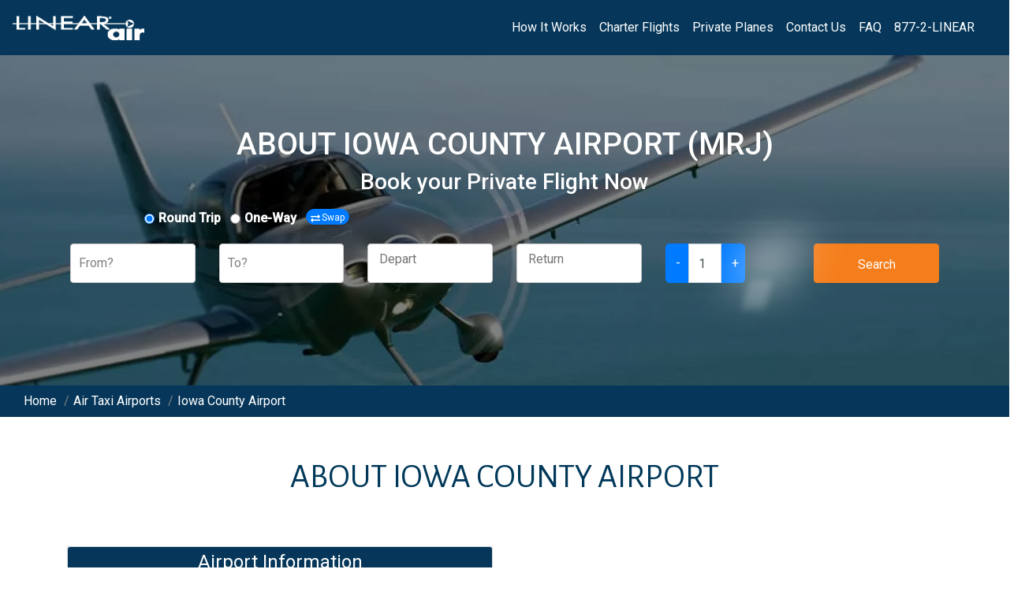

--- FILE ---
content_type: text/html; charset=utf-8
request_url: https://www.linearair.com/airport/iowa-county-in-mineral-point-wi-mrj/
body_size: 18159
content:
<!DOCTYPE html><html><head><meta charSet="utf-8"/><meta name="viewport" content="width=device-width"/><title>Iowa County Airport (MRJ) Charter Flights | Linear Air</title><meta name="description" content="Private Jet &amp; Charter flights from Iowa County Airport (MRJ) in Mineral Point, WI. No quotes or memberships needed with Linear Air."/><meta property="og:locale" content="en_US"/><meta property="og:title" content="Iowa County Airport (MRJ) Charter Flights"/><meta property="og:description" content="Private Jet &amp; Charter flights from Iowa County Airport (MRJ) in Mineral Point, WI. No quotes or memberships needed with Linear Air."/><meta property="og:image" content="https://assets.linearair.com/wp-content/uploads/2004/05/02095647/blog-cirrus.jpg"/><meta property="og:image:secure_url" content="https://assets.linearair.com/wp-content/uploads/2004/05/02095647/blog-cirrus.jpg"/><meta property="og:image:width" content="1200"/><meta property="og:image:height" content="675"/><meta property="og:image:alt" content="Linear Air private flights"/><meta property="og:image:type" content="image/jpeg"/><meta name="twitter:card" content="summary_large_image"/><meta name="twitter:title" content="Iowa County Airport (MRJ) Charter Flights"/><meta name="twitter:description" content="Private Jet &amp; Charter flights from Iowa County Airport (MRJ) in Mineral Point, WI. No quotes or memberships needed with Linear Air."/><meta name="twitter:image" content="https://assets.linearair.com/wp-content/uploads/2004/05/02095647/blog-cirrus.jpg"/><link rel="canonical" href="https://www.linearair.com/airport/iowa-county-in-mineral-point-wi-mrj/"/><meta property="og:url" content="https://www.linearair.com/airport/iowa-county-in-mineral-point-wi-mrj/"/><meta name="next-head-count" content="19"/><link rel="preload" href="/_next/static/css/348e4d21e055595c.css" as="style"/><link rel="stylesheet" href="/_next/static/css/348e4d21e055595c.css" data-n-g=""/><link rel="preload" href="/_next/static/css/c8dccd50384407b8.css" as="style"/><link rel="stylesheet" href="/_next/static/css/c8dccd50384407b8.css" data-n-p=""/><noscript data-n-css=""></noscript><script defer="" nomodule="" src="/_next/static/chunks/polyfills-c67a75d1b6f99dc8.js"></script><script src="/_next/static/chunks/webpack-cb7634a8b6194820.js" defer=""></script><script src="/_next/static/chunks/framework-5f4595e5518b5600.js" defer=""></script><script src="/_next/static/chunks/main-37c97ea94e2b639d.js" defer=""></script><script src="/_next/static/chunks/pages/_app-af61c5dc5443d279.js" defer=""></script><script src="/_next/static/chunks/cb1608f2-1108bc628a4f36b5.js" defer=""></script><script src="/_next/static/chunks/789-2ce83dc62d80549b.js" defer=""></script><script src="/_next/static/chunks/624-196e25907f4ceef6.js" defer=""></script><script src="/_next/static/chunks/95-9efee09f9dda7532.js" defer=""></script><script src="/_next/static/chunks/pages/airport/%5Bairport%5D-cc3a2153a4ca106f.js" defer=""></script><script src="/_next/static/Fd85Xtg3_ITfEBuh3wx0F/_buildManifest.js" defer=""></script><script src="/_next/static/Fd85Xtg3_ITfEBuh3wx0F/_ssgManifest.js" defer=""></script></head><body><div id="__next" data-reactroot=""><div><script type="application/ld+json">{"@context":"https://schema.org","@type":"BreadcrumbList","itemListElement":[{"@type":"ListItem","position":1,"name":"Home","item":"https://www.linearair.com/"},{"@type":"ListItem","position":2,"name":"Air Taxi Airports","item":"https://www.linearair.com/airport"},{"@type":"ListItem","position":3,"name":"Iowa County Airport"}]}</script><nav class="NavBar_navbar__Ryz0g navbar navbar-expand-lg navbar-light"><a href="/" class="navbar-brand"><img src="https://s3.amazonaws.com/webassets.linearair.com/wp-content/uploads/2019/11/30180533/large-white-linear-air-logo.png" width="167" height="31"/></a><button aria-controls="basic-navbar-nav" type="button" aria-label="Toggle navigation" class="navbar-toggler collapsed"><span class="navbar-toggler-icon"></span></button><div class="NavBar_navbarLinks__Vz_DX navbar-collapse collapse" id="basic-navbar-nav"><div class="ml-auto navbar-nav"><a href="https://www.linearair.com/how-it-works/" data-rb-event-key="https://www.linearair.com/how-it-works/" class="nav-link">How It Works</a><a href="https://www.linearair.com/flights/" data-rb-event-key="https://www.linearair.com/flights/" class="nav-link">Charter Flights</a><a href="https://www.linearair.com/private-plane-types/" data-rb-event-key="https://www.linearair.com/private-plane-types/" class="nav-link">Private Planes</a><a href="https://www.linearair.com/contact/" data-rb-event-key="https://www.linearair.com/contact/" class="nav-link">Contact Us</a><a href="https://www.linearair.com/faq/" data-rb-event-key="https://www.linearair.com/faq/" class="nav-link">FAQ</a><a href="tel:+18772546327" data-rb-event-key="tel:+18772546327" class="nav-link">877-2-LINEAR</a></div></div></nav><div class="Layout_mainContainer__WzxkG container"><div class="row"><div class="col"><div><div style="background-image:url(https://assets.linearair.com/wp-content/uploads/2022/02/01125725/header-7.webp)" class="Search_mainSearchBg__pQ082"><form class=""><div class="justify-content-md-center row"><h1 class="Search_header__vKMVz">About iowa county Airport (mrj)<!-- --> </h1></div><div class="justify-content-md-center row"><h2 class="Search_subHeader__IuZL2"> <!-- -->Book your Private Flight Now</h2></div><div class="row"><div class="Search_formItem__st5W0 col-lg-12 offset-lg-1"><div><div class="Search_subSearch___XYou form-group"><div class="Search_tripDirection__DlFH0 form-check form-check-inline"><input type="radio" name="roundtrip" checked="" class="form-check-input"/><label title="" class="form-check-label">Round Trip</label></div></div><div class="Search_subSearch___XYou form-group"><div class="Search_tripDirection__DlFH0 form-check form-check-inline"><input type="radio" name="oneway" class="form-check-input"/><label title="" class="form-check-label">One-Way</label></div></div><button type="button" class="Search_swapButton__fW9t2 btn btn-primary"><svg aria-hidden="true" focusable="false" data-prefix="fas" data-icon="exchange-alt" class="svg-inline--fa fa-exchange-alt fa-w-16 Search_swapIcon__fbCay" role="img" xmlns="http://www.w3.org/2000/svg" viewBox="0 0 512 512"><path fill="currentColor" d="M0 168v-16c0-13.255 10.745-24 24-24h360V80c0-21.367 25.899-32.042 40.971-16.971l80 80c9.372 9.373 9.372 24.569 0 33.941l-80 80C409.956 271.982 384 261.456 384 240v-48H24c-13.255 0-24-10.745-24-24zm488 152H128v-48c0-21.314-25.862-32.08-40.971-16.971l-80 80c-9.372 9.373-9.372 24.569 0 33.941l80 80C102.057 463.997 128 453.437 128 432v-48h360c13.255 0 24-10.745 24-24v-16c0-13.255-10.745-24-24-24z"></path></svg>Swap</button></div></div></div><div class="justify-content-md-center row"><div class="Search_formItem__st5W0 col-lg-2"><div class="form-group"><style data-emotion="css 2b097c-container">.css-2b097c-container{position:relative;box-sizing:border-box;}</style><div class=" css-2b097c-container"><style data-emotion="css 7pg0cj-a11yText">.css-7pg0cj-a11yText{z-index:9999;border:0;clip:rect(1px, 1px, 1px, 1px);height:1px;width:1px;position:absolute;overflow:hidden;padding:0;white-space:nowrap;}</style><span aria-live="polite" aria-atomic="false" aria-relevant="additions text" class="css-7pg0cj-a11yText"></span><style data-emotion="css gsqiez-control">.css-gsqiez-control{-webkit-align-items:center;-webkit-box-align:center;-ms-flex-align:center;align-items:center;background-color:hsl(0, 0%, 100%);border-color:hsl(0, 0%, 80%);border-radius:4px;border-style:solid;border-width:1px;cursor:default;display:-webkit-box;display:-webkit-flex;display:-ms-flexbox;display:flex;-webkit-box-flex-wrap:wrap;-webkit-flex-wrap:wrap;-ms-flex-wrap:wrap;flex-wrap:wrap;-webkit-box-pack:justify;-webkit-justify-content:space-between;justify-content:space-between;min-height:50px;outline:0!important;position:relative;-webkit-transition:all 100ms;transition:all 100ms;box-sizing:border-box;height:50px;z-index:200;}.css-gsqiez-control:hover{border-color:hsl(0, 0%, 70%);}</style><div class=" css-gsqiez-control"><style data-emotion="css 1hwfws3">.css-1hwfws3{-webkit-align-items:center;-webkit-box-align:center;-ms-flex-align:center;align-items:center;display:-webkit-box;display:-webkit-flex;display:-ms-flexbox;display:flex;-webkit-flex:1;-ms-flex:1;flex:1;-webkit-box-flex-wrap:wrap;-webkit-flex-wrap:wrap;-ms-flex-wrap:wrap;flex-wrap:wrap;padding:2px 8px;-webkit-overflow-scrolling:touch;position:relative;overflow:hidden;box-sizing:border-box;}</style><div class=" css-1hwfws3"><style data-emotion="css 1wa3eu0-placeholder">.css-1wa3eu0-placeholder{color:hsl(0, 0%, 50%);margin-left:2px;margin-right:2px;position:absolute;top:50%;-webkit-transform:translateY(-50%);-moz-transform:translateY(-50%);-ms-transform:translateY(-50%);transform:translateY(-50%);box-sizing:border-box;}</style><div class=" css-1wa3eu0-placeholder">From?</div><style data-emotion="css 1g6gooi">.css-1g6gooi{margin:2px;padding-bottom:2px;padding-top:2px;visibility:visible;color:hsl(0, 0%, 20%);box-sizing:border-box;}</style><div class="css-1g6gooi"><div class="" style="display:inline-block"><input type="text" autoCapitalize="none" autoComplete="off" autoCorrect="off" id="react-select-2-input" spellcheck="false" tabindex="0" value="" aria-autocomplete="list" style="box-sizing:content-box;width:1px;label:input;background:0;border:0;font-size:inherit;opacity:1;outline:0;padding:0;color:inherit"/><div style="position:absolute;top:0;left:0;visibility:hidden;height:0;overflow:scroll;white-space:pre"></div></div></div></div><style data-emotion="css 1hyfx7x">.css-1hyfx7x{display:none;}</style><div class=" css-1hyfx7x"><style data-emotion="css 1okebmr-indicatorSeparator">.css-1okebmr-indicatorSeparator{-webkit-align-self:stretch;-ms-flex-item-align:stretch;align-self:stretch;background-color:hsl(0, 0%, 80%);margin-bottom:8px;margin-top:8px;width:1px;box-sizing:border-box;}</style><span class=" css-1okebmr-indicatorSeparator"></span><style data-emotion="css tlfecz-indicatorContainer">.css-tlfecz-indicatorContainer{color:hsl(0, 0%, 80%);display:-webkit-box;display:-webkit-flex;display:-ms-flexbox;display:flex;padding:8px;-webkit-transition:color 150ms;transition:color 150ms;box-sizing:border-box;}.css-tlfecz-indicatorContainer:hover{color:hsl(0, 0%, 60%);}</style><div class=" css-tlfecz-indicatorContainer" aria-hidden="true"><style data-emotion="css 8mmkcg">.css-8mmkcg{display:inline-block;fill:currentColor;line-height:1;stroke:currentColor;stroke-width:0;}</style><svg height="20" width="20" viewBox="0 0 20 20" aria-hidden="true" focusable="false" class="css-8mmkcg"><path d="M4.516 7.548c0.436-0.446 1.043-0.481 1.576 0l3.908 3.747 3.908-3.747c0.533-0.481 1.141-0.446 1.574 0 0.436 0.445 0.408 1.197 0 1.615-0.406 0.418-4.695 4.502-4.695 4.502-0.217 0.223-0.502 0.335-0.787 0.335s-0.57-0.112-0.789-0.335c0 0-4.287-4.084-4.695-4.502s-0.436-1.17 0-1.615z"></path></svg></div></div></div></div></div></div><div class="Search_formItem__st5W0 col-lg-2"><div class="form-group"><style data-emotion="css 2b097c-container">.css-2b097c-container{position:relative;box-sizing:border-box;}</style><div class=" css-2b097c-container"><style data-emotion="css 7pg0cj-a11yText">.css-7pg0cj-a11yText{z-index:9999;border:0;clip:rect(1px, 1px, 1px, 1px);height:1px;width:1px;position:absolute;overflow:hidden;padding:0;white-space:nowrap;}</style><span aria-live="polite" aria-atomic="false" aria-relevant="additions text" class="css-7pg0cj-a11yText"></span><style data-emotion="css gsqiez-control">.css-gsqiez-control{-webkit-align-items:center;-webkit-box-align:center;-ms-flex-align:center;align-items:center;background-color:hsl(0, 0%, 100%);border-color:hsl(0, 0%, 80%);border-radius:4px;border-style:solid;border-width:1px;cursor:default;display:-webkit-box;display:-webkit-flex;display:-ms-flexbox;display:flex;-webkit-box-flex-wrap:wrap;-webkit-flex-wrap:wrap;-ms-flex-wrap:wrap;flex-wrap:wrap;-webkit-box-pack:justify;-webkit-justify-content:space-between;justify-content:space-between;min-height:50px;outline:0!important;position:relative;-webkit-transition:all 100ms;transition:all 100ms;box-sizing:border-box;height:50px;z-index:200;}.css-gsqiez-control:hover{border-color:hsl(0, 0%, 70%);}</style><div class=" css-gsqiez-control"><style data-emotion="css 1hwfws3">.css-1hwfws3{-webkit-align-items:center;-webkit-box-align:center;-ms-flex-align:center;align-items:center;display:-webkit-box;display:-webkit-flex;display:-ms-flexbox;display:flex;-webkit-flex:1;-ms-flex:1;flex:1;-webkit-box-flex-wrap:wrap;-webkit-flex-wrap:wrap;-ms-flex-wrap:wrap;flex-wrap:wrap;padding:2px 8px;-webkit-overflow-scrolling:touch;position:relative;overflow:hidden;box-sizing:border-box;}</style><div class=" css-1hwfws3"><style data-emotion="css 1wa3eu0-placeholder">.css-1wa3eu0-placeholder{color:hsl(0, 0%, 50%);margin-left:2px;margin-right:2px;position:absolute;top:50%;-webkit-transform:translateY(-50%);-moz-transform:translateY(-50%);-ms-transform:translateY(-50%);transform:translateY(-50%);box-sizing:border-box;}</style><div class=" css-1wa3eu0-placeholder">To?</div><style data-emotion="css 1g6gooi">.css-1g6gooi{margin:2px;padding-bottom:2px;padding-top:2px;visibility:visible;color:hsl(0, 0%, 20%);box-sizing:border-box;}</style><div class="css-1g6gooi"><div class="" style="display:inline-block"><input type="text" autoCapitalize="none" autoComplete="off" autoCorrect="off" id="react-select-1-input" spellcheck="false" tabindex="0" value="" aria-autocomplete="list" style="box-sizing:content-box;width:1px;label:input;background:0;border:0;font-size:inherit;opacity:1;outline:0;padding:0;color:inherit"/><div style="position:absolute;top:0;left:0;visibility:hidden;height:0;overflow:scroll;white-space:pre"></div></div></div></div><style data-emotion="css 1hyfx7x">.css-1hyfx7x{display:none;}</style><div class=" css-1hyfx7x"><style data-emotion="css 1okebmr-indicatorSeparator">.css-1okebmr-indicatorSeparator{-webkit-align-self:stretch;-ms-flex-item-align:stretch;align-self:stretch;background-color:hsl(0, 0%, 80%);margin-bottom:8px;margin-top:8px;width:1px;box-sizing:border-box;}</style><span class=" css-1okebmr-indicatorSeparator"></span><style data-emotion="css tlfecz-indicatorContainer">.css-tlfecz-indicatorContainer{color:hsl(0, 0%, 80%);display:-webkit-box;display:-webkit-flex;display:-ms-flexbox;display:flex;padding:8px;-webkit-transition:color 150ms;transition:color 150ms;box-sizing:border-box;}.css-tlfecz-indicatorContainer:hover{color:hsl(0, 0%, 60%);}</style><div class=" css-tlfecz-indicatorContainer" aria-hidden="true"><style data-emotion="css 8mmkcg">.css-8mmkcg{display:inline-block;fill:currentColor;line-height:1;stroke:currentColor;stroke-width:0;}</style><svg height="20" width="20" viewBox="0 0 20 20" aria-hidden="true" focusable="false" class="css-8mmkcg"><path d="M4.516 7.548c0.436-0.446 1.043-0.481 1.576 0l3.908 3.747 3.908-3.747c0.533-0.481 1.141-0.446 1.574 0 0.436 0.445 0.408 1.197 0 1.615-0.406 0.418-4.695 4.502-4.695 4.502-0.217 0.223-0.502 0.335-0.787 0.335s-0.57-0.112-0.789-0.335c0 0-4.287-4.084-4.695-4.502s-0.436-1.17 0-1.615z"></path></svg></div></div></div></div></div></div><div class="Search_formItem__st5W0 col-lg-2 col-sm-12"><div class="form-group"><div class="Search_dateInput__BqXeJ"><div class="react-datepicker-wrapper"><div class="react-datepicker__input-container"><input type="text" value="" placeholder="Depart" class=""/></div></div></div></div></div><div class="Search_formItem__st5W0 col-lg-2 col-sm-12"><div class="form-group"><div class="Search_dateInput__BqXeJ"><div class="react-datepicker-wrapper"><div class="react-datepicker__input-container"><input type="text" value="" placeholder="Return" class=""/></div></div></div></div></div><div class="Search_formItem__st5W0 col-lg-2 col-sm-12"><div class="form-group"><div class="Search_paxGroup__SvPuJ input-group"><div class="input-group-prepend"><button type="button" class="Search_paxDecrement__d1pqu btn btn-primary">-</button></div><input type="text" value="1" aria-describedby="basic-addon1" class="Search_paxField__cP9CZ form-control"/><div class="input-group-prepend"><button type="button" class="Search_paxIncrement__K5gOP btn btn-primary">+</button></div></div></div></div><div class="Search_formItem__st5W0 col-lg-2 col-sm-12"><div class="form-group"><button type="button" class="Search_submitButton__zWlVo btn btn-primary">Search</button></div></div></div><div> </div></form><div class="Search_bgOverlay__YlvEb"></div></div></div></div></div><div class="Layout_breadcrumbBar__iHyxl row"><div class="col"><div class="Layout_breadcrumbItem__NvGDl"> <a href="/"><span class="">Home</span></a> <span class="Layout_breadcrumbSep__9NC9Q">/</span> </div><div class="Layout_breadcrumbItem__NvGDl"> <a href="/airport"><span class="">Air Taxi Airports</span></a> <span class="Layout_breadcrumbSep__9NC9Q">/</span> </div><a href="/airport/iowa-county-in-mineral-point-wi-mrj/"><span class="notranslate">Iowa County Airport</span></a></div></div></div><div class="Layout_bodyContainer__dnqsW container"><h2 class="Airport_headerTitle__d2JDr">About <span class="notranslate">Iowa County Airport<!-- --> <!-- --> </span></h2><div class="Airport_sectionContainer__2v1zn row"><hr/></div><div class="Airport_sectionContainer__2v1zn row"><div class="col-lg-6"><div class="Airport_panel__U2tda"><div class="Airport_panelHeading__XLcYj"><h3 class="Airport_panelTitle__nhV_H">Airport Information</h3></div><div class="Airport_panelBody__6rw8w"><table class="Airport_airportTable__SnvCW table"><tbody><tr><th>FAA Code</th><td class="notranslate">MRJ</td></tr><tr><th>ICAO Code</th><td class="notranslate">KMRJ</td></tr><tr><th>State</th><td class="notranslate">WI</td></tr><tr><th>latitude</th><td class="notranslate">42° 53&#x27; 12&#x27;&#x27; N</td></tr><tr><th>Longitude</th><td class="notranslate">90° 14&#x27; 12&#x27;&#x27; W</td></tr><tr><th>Runway Length</th><td class="notranslate">5001<!-- -->ft (<!-- -->1524<!-- -->m)<!-- --> </td></tr></tbody></table></div></div></div><div class="col-lg-6"><div class="row"><div class="col-md-12"></div></div></div></div><div class="Airport_sectionContainer__2v1zn row"><div class="col-lg-12"><div class="Airport_sectionContainer__2v1zn row"><div class="col-md-12"><div class="Airport_card__OSY5J card"><div class="card-header"><h5>What is the name of <span class="notranslate">Mineral Point<!-- -->&#x27;s</span> airport?</h5></div><div class="card-body"><span class="notranslate">Iowa County Airport</span> is the airport&#x27;s official name.</div></div><div class="Airport_card__OSY5J card"><div class="card-header"><h5>What is the airport code of <span class="notranslate">Mineral Point</span>?</h5></div><div class="card-body"><span class="notranslate">MRJ</span> is the airport&#x27;s IATA Code.</div></div><div class="Airport_card__OSY5J card"><div class="card-header"><h5>What are nearby cities and towns to <span class="notranslate">Iowa County</span>?</h5></div><div class="notranslate card-body"><div>Fitchburg<!-- --> </div><div>Sun Prairie<!-- --> </div><div>Beloit<!-- --> </div><div>North La Crosse<!-- --> </div><div>New Berlin<!-- --> </div><div>Brookfield<!-- --> </div><div>Menomonee Falls<!-- --> </div><div>Franklin<!-- --> </div><div>Greenfield<!-- --> </div><div>West Allis<!-- --> </div></div></div><div class="Airport_card__OSY5J card"><div class="card-header"><h5>What are the nearby airports to <span class="notranslate">Iowa County</span>?</h5></div><div class="notranslate card-body"><div><a class="Airport_link__8ByoO" href="/airport/platteville-municipal-in-platteville-wi-pvb/">Platteville Municipal</a></div><div><a class="Airport_link__8ByoO" href="/airport/tri-county-regional-in-lone-rock-wi-lnr/">Tri-County Regional</a></div><div><a class="Airport_link__8ByoO" href="/airport/lancaster-municipal-in-lancaster-wi-73c/">Lancaster Municipal</a></div><div><a class="Airport_link__8ByoO" href="/airport/richland-in-richland-center-wi-93c/">Richland</a></div><div><a class="Airport_link__8ByoO" href="/airport/boscobel-in-boscobel-wi-ovs/">Boscobel</a></div></div></div><div class="Airport_card__OSY5J card"><div class="card-header"><h5>What are some nearby parks to <span class="notranslate">Iowa County</span>?</h5></div><div class="notranslate card-body"><div>Soldiers Memorial Park<!-- --> </div><div>Pecatonica River Woods State Natural Area<!-- --> </div><div>Black Hawk Lake Recreation Area<!-- --> </div><div>Belmont Mound Woods State Natural Area<!-- --> </div><div>First Capitol State Park<!-- --> </div><div>Pine Cliff State Natural Area<!-- --> </div><div>Governor Dodge State Park<!-- --> </div><div>Belmont Prairie State Natural Area<!-- --> </div><div>Ridgeway Pine Relict State Natural Area<!-- --> </div><div>Legion Park<!-- --> </div><div>Legion Park<!-- --> </div><div>Yellowstone Conservation Area<!-- --> </div><div>Smith Park<!-- --> </div><div>Yellowstone Savanna State Natural Area<!-- --> </div><div>City Hall Park<!-- --> </div></div></div></div></div></div></div><div class="Airport_sectionContainer__2v1zn row"><div class="col-md-12"><div class="Airport_panel__U2tda"><div class="Airport_panelHeading__XLcYj"><h3 class="Airport_panelTitle__nhV_H">Top Destinations to <span class="notranslate">Iowa County</span></h3></div><div class="Airport_panelBody__6rw8w"><div class="row"><div class="col-md-6"><div><a class="Airport_link__8ByoO" href="/flights/clintonville-municipal-in-clintonville-wi-cli/iowa-county-in-mineral-point-wi-mrj/"><span class="notranslate">Clintonville Municipal Airport</span> to <span class="notranslate">Iowa County Airport</span></a></div><div><a class="Airport_link__8ByoO" href="/flights/prentice-municipal-in-prentice-wi-5n2/iowa-county-in-mineral-point-wi-mrj/"><span class="notranslate">Prentice Municipal Airport</span> to <span class="notranslate">Iowa County Airport</span></a></div><div><a class="Airport_link__8ByoO" href="/flights/solon-springs-municipal-in-solon-springs-wi-olg/iowa-county-in-mineral-point-wi-mrj/"><span class="notranslate">Solon Springs Municipal Airport</span> to <span class="notranslate">Iowa County Airport</span></a></div><div><a class="Airport_link__8ByoO" href="/flights/john-f-kennedy-memorial-in-ashland-wi-asx/iowa-county-in-mineral-point-wi-mrj/"><span class="notranslate">John F Kennedy Memorial Airport</span> to <span class="notranslate">Iowa County Airport</span></a></div><div><a class="Airport_link__8ByoO" href="/flights/eagle-river-union-in-eagle-river-wi-egv/iowa-county-in-mineral-point-wi-mrj/"><span class="notranslate">Eagle River Union Airport</span> to <span class="notranslate">Iowa County Airport</span></a></div><div><a class="Airport_link__8ByoO" href="/flights/new-holstein-municipal-in-new-holstein-wi-8d1/iowa-county-in-mineral-point-wi-mrj/"><span class="notranslate">New Holstein Municipal Airport</span> to <span class="notranslate">Iowa County Airport</span></a></div><div><a class="Airport_link__8ByoO" href="/flights/park-falls-municipal-in-park-falls-wi-pkf/iowa-county-in-mineral-point-wi-mrj/"><span class="notranslate">Park Falls Municipal Airport</span> to <span class="notranslate">Iowa County Airport</span></a></div><div><a class="Airport_link__8ByoO" href="/flights/richard-i-bong-memorial-in-superior-wi-suw/iowa-county-in-mineral-point-wi-mrj/"><span class="notranslate">Richard I Bong Memorial Airport</span> to <span class="notranslate">Iowa County Airport</span></a></div><div><a class="Airport_link__8ByoO" href="/flights/door-county-cherryland-in-sturgeon-bay-wi-sue/iowa-county-in-mineral-point-wi-mrj/"><span class="notranslate">Door County Cherryland Airport</span> to <span class="notranslate">Iowa County Airport</span></a></div><div><a class="Airport_link__8ByoO" href="/flights/cumberland-municipal-in-cumberland-wi-ube/iowa-county-in-mineral-point-wi-mrj/"><span class="notranslate">Cumberland Municipal Airport</span> to <span class="notranslate">Iowa County Airport</span></a></div><div><a class="Airport_link__8ByoO" href="/flights/mort-s-landing-airport-in-comstock-wi-0wi1/iowa-county-in-mineral-point-wi-mrj/"><span class="notranslate">Mort&#x27;s Landing Airport</span> to <span class="notranslate">Iowa County Airport</span></a></div><div><a class="Airport_link__8ByoO" href="/flights/boyceville-muni-in-boyceville-wi-3t3/iowa-county-in-mineral-point-wi-mrj/"><span class="notranslate">Boyceville Muni Airport</span> to <span class="notranslate">Iowa County Airport</span></a></div><div><a class="Airport_link__8ByoO" href="/flights/kings-land-o--lakes-in-land-o--lakes-wi-lnl/iowa-county-in-mineral-point-wi-mrj/"><span class="notranslate">Kings Land O&#x27; Lakes Airport</span> to <span class="notranslate">Iowa County Airport</span></a></div><div><a class="Airport_link__8ByoO" href="/flights/amery-municipal-in-amery-wi-ahh/iowa-county-in-mineral-point-wi-mrj/"><span class="notranslate">Amery Municipal Airport</span> to <span class="notranslate">Iowa County Airport</span></a></div><div><a class="Airport_link__8ByoO" href="/flights/austin-straubel-international-in-green-bay-wi-grb/iowa-county-in-mineral-point-wi-mrj/"><span class="notranslate">Austin Straubel International Airport</span> to <span class="notranslate">Iowa County Airport</span></a></div><div><a class="Airport_link__8ByoO" href="/flights/rice-lake-regional---carl-s-field-in-rice-lake-wi-rpd/iowa-county-in-mineral-point-wi-mrj/"><span class="notranslate">Rice Lake Regional - Carl&#x27;s Field Airport</span> to <span class="notranslate">Iowa County Airport</span></a></div><div><a class="Airport_link__8ByoO" href="/flights/rusk-county-in-ladysmith-wi-rcx/iowa-county-in-mineral-point-wi-mrj/"><span class="notranslate">Rusk County Airport</span> to <span class="notranslate">Iowa County Airport</span></a></div><div><a class="Airport_link__8ByoO" href="/flights/l-o-simenstad-municipal-in-osceola-wi-oeo/iowa-county-in-mineral-point-wi-mrj/"><span class="notranslate">L O Simenstad Municipal Airport</span> to <span class="notranslate">Iowa County Airport</span></a></div><div><a class="Airport_link__8ByoO" href="/flights/tomahawk-regional-in-tomahawk-wi-tkv/iowa-county-in-mineral-point-wi-mrj/"><span class="notranslate">Tomahawk Regional Airport</span> to <span class="notranslate">Iowa County Airport</span></a></div><div><a class="Airport_link__8ByoO" href="/flights/chetek-muni-southworth-in-chetek-wi-y23/iowa-county-in-mineral-point-wi-mrj/"><span class="notranslate">Chetek Muni-Southworth Airport</span> to <span class="notranslate">Iowa County Airport</span></a></div></div><div class="col-md-6"><div><a class="Airport_link__8ByoO" href="/flights/crandon-steve-conway-municipal-in-crandon-wi-y55/iowa-county-in-mineral-point-wi-mrj/"><span class="notranslate">Crandon/Steve Conway Municipal Airport</span> to <span class="notranslate">Iowa County Airport</span></a></div><div><a class="Airport_link__8ByoO" href="/flights/minnesuing-airport-in-lake-nebagamon-wi-wi31/iowa-county-in-mineral-point-wi-mrj/"><span class="notranslate">Minnesuing Airport</span> to <span class="notranslate">Iowa County Airport</span></a></div><div><a class="Airport_link__8ByoO" href="/flights/chippewa-valley-regional-in-eau-claire-wi-eau/iowa-county-in-mineral-point-wi-mrj/"><span class="notranslate">Chippewa Valley Regional Airport</span> to <span class="notranslate">Iowa County Airport</span></a></div><div><a class="Airport_link__8ByoO" href="/flights/central-wisconsin-in-mosinee-wi-cwa/iowa-county-in-mineral-point-wi-mrj/"><span class="notranslate">Central Wisconsin Airport</span> to <span class="notranslate">Iowa County Airport</span></a></div><div><a class="Airport_link__8ByoO" href="/flights/lakeland-noble-f-lee-memorial-field-in-minocqua-wi-arv/iowa-county-in-mineral-point-wi-mrj/"><span class="notranslate">Lakeland/Noble F. Lee Memorial Field Airport</span> to <span class="notranslate">Iowa County Airport</span></a></div><div><a class="Airport_link__8ByoO" href="/flights/wausau-downtown-in-wausau-wi-auw/iowa-county-in-mineral-point-wi-mrj/"><span class="notranslate">Wausau Downtown Airport</span> to <span class="notranslate">Iowa County Airport</span></a></div><div><a class="Airport_link__8ByoO" href="/flights/manitowish-waters-in-manitowish-waters-wi-d25/iowa-county-in-mineral-point-wi-mrj/"><span class="notranslate">Manitowish Waters Airport</span> to <span class="notranslate">Iowa County Airport</span></a></div><div><a class="Airport_link__8ByoO" href="/flights/shawano-municipal-in-shawano-wi-ezs/iowa-county-in-mineral-point-wi-mrj/"><span class="notranslate">Shawano Municipal Airport</span> to <span class="notranslate">Iowa County Airport</span></a></div><div><a class="Airport_link__8ByoO" href="/flights/price-county-in-phillips-wi-pbh/iowa-county-in-mineral-point-wi-mrj/"><span class="notranslate">Price County Airport</span> to <span class="notranslate">Iowa County Airport</span></a></div><div><a class="Airport_link__8ByoO" href="/flights/new-richmond-regional-in-new-richmond-wi-rnh/iowa-county-in-mineral-point-wi-mrj/"><span class="notranslate">New Richmond Regional Airport</span> to <span class="notranslate">Iowa County Airport</span></a></div><div><a class="Airport_link__8ByoO" href="/flights/cable-union-in-cable-wi-3cu/iowa-county-in-mineral-point-wi-mrj/"><span class="notranslate">Cable Union Airport</span> to <span class="notranslate">Iowa County Airport</span></a></div><div><a class="Airport_link__8ByoO" href="/flights/menomonie-municipal-score-field-in-menomonie-wi-lum/iowa-county-in-mineral-point-wi-mrj/"><span class="notranslate">Menomonie Municipal-Score Field Airport</span> to <span class="notranslate">Iowa County Airport</span></a></div><div><a class="Airport_link__8ByoO" href="/flights/rhinelander-oneida-county-in-rhinelander-wi-rhi/iowa-county-in-mineral-point-wi-mrj/"><span class="notranslate">Rhinelander Oneida County Airport</span> to <span class="notranslate">Iowa County Airport</span></a></div><div><a class="Airport_link__8ByoO" href="/flights/langlade-county-in-antigo-wi-aig/iowa-county-in-mineral-point-wi-mrj/"><span class="notranslate">Langlade County Airport</span> to <span class="notranslate">Iowa County Airport</span></a></div><div><a class="Airport_link__8ByoO" href="/flights/voyager-village-airstrip-in-webster-wi-9wn2/iowa-county-in-mineral-point-wi-mrj/"><span class="notranslate">Voyager Village Airstrip Airport</span> to <span class="notranslate">Iowa County Airport</span></a></div><div><a class="Airport_link__8ByoO" href="/flights/siren-burnett-county-in-siren-wi-rzn/iowa-county-in-mineral-point-wi-mrj/"><span class="notranslate">Siren/Burnett County Airport</span> to <span class="notranslate">Iowa County Airport</span></a></div><div><a class="Airport_link__8ByoO" href="/flights/taylor-county-in-medford-wi-mdz/iowa-county-in-mineral-point-wi-mrj/"><span class="notranslate">Taylor County Airport</span> to <span class="notranslate">Iowa County Airport</span></a></div><div><a class="Airport_link__8ByoO" href="/flights/appleton-international-in-appleton-wi-atw/iowa-county-in-mineral-point-wi-mrj/"><span class="notranslate">Appleton International Airport</span> to <span class="notranslate">Iowa County Airport</span></a></div><div><a class="Airport_link__8ByoO" href="/flights/oconto-j-douglas-bake-municipal-in-oconto-wi-ocq/iowa-county-in-mineral-point-wi-mrj/"><span class="notranslate">Oconto-J Douglas Bake Municipal Airport</span> to <span class="notranslate">Iowa County Airport</span></a></div></div></div></div></div></div></div><div class="Airport_sectionContainer__2v1zn row"><div class="col-md-12"><h5 class="Airport_subHeaderTitle__yX871"><span class="notranslate">Iowa County</span> Private Flights </h5></div></div><div class="Airport_sectionContainer__2v1zn row"><div class="col-md-4"><div class="Airport_card__OSY5J card"><div class="card-header"><h2>Destination</h2></div><div class="notranslate list-group list-group-flush"><div class="list-group-item">Mineral Point<!-- -->, <!-- -->United States</div></div></div></div><div class="col-md-4"><div class="Airport_card__OSY5J card"><div class="card-header"><h2>Browse Origins</h2></div><div class="list-group list-group-flush"><div class="list-group-item"><a class="Airport_link__8ByoO" href="/flights">Flights</a></div><div class="notranslate list-group-item"><a class="Airport_link__8ByoO" href="/destinations/united-states/">United States</a> </div></div></div></div><div class="col-md-4"><div class="Airport_card__OSY5J card"><div class="card-header"><h2>Browse Destination</h2></div><div class="list-group list-group-flush"><div class="list-group-item"><a class="Airport_link__8ByoO" href="/flights">Flights</a></div><div class="notranslate list-group-item"><a class="Airport_link__8ByoO" href="/destinations/united-states/">United States</a> </div><div class="notranslate list-group-item"><a class="Airport_link__8ByoO" href="/destinations/united-states/wisconsin/">Wisconsin</a> </div><div class="list-group-item">Flights to <span class="notranslate">Mineral Point</span></div></div></div></div></div></div><footer class="Layout_footer__bkcZ6"><div class="container-fluid"><div class="col-md-12"><ul class="Layout_ulInline__VfQXD"><li><a href="https://www.linearair.com/how-it-works/" class="Layout_footerItem__hc7SO">How It Works</a></li><li><a href="https://www.linearair.com/why-air-taxi/" class="Layout_footerItem__hc7SO">Why Air Taxi</a></li><li><a href="https://www.linearair.com/airport/" class="Layout_footerItem__hc7SO">Airports</a></li><li><a href="https://www.linearair.com/destinations/" class="Layout_footerItem__hc7SO">Destinations</a></li><li><a href="https://www.linearair.com/air-taxi-for-business/" class="Layout_footerItem__hc7SO">For Business</a></li><li><a href="https://www.linearair.com/air-taxi-for-leisure/" class="Layout_footerItem__hc7SO">For Leisure</a></li><li><a href="https://www.linearair.com/travel-rewards/" class="Layout_footerItem__hc7SO">Travel Rewards</a></li><li><a href="https://www.linearair.com/private-plane-types/" class="Layout_footerItem__hc7SO">Aircraft</a></li><li><a href="https://www.linearair.com/travel-agent/" class="Layout_footerItem__hc7SO">Travel Agent Partners</a></li><li><a href="https://www.linearair.com/about-us/" class="Layout_footerItem__hc7SO">About Us</a></li><li><a href="https://www.linearair.com/faq/" class="Layout_footerItem__hc7SO">FAQ</a></li><li><a href="https://www.linearair.com/covid-19-protecting-our-passengers/" class="Layout_footerItem__hc7SO">Covid-19</a></li><li><a href="https://www.linearair.com/careers/" class="Layout_footerItem__hc7SO">Careers</a></li><li><a href="https://www.linearair.com/contact/" class="Layout_footerItem__hc7SO">Contact</a></li></ul><ul class="Layout_ulInline__VfQXD"><li><a href="https://www.linearair.com/accessibility/" class="Layout_footerItem__hc7SO">Accessibility</a></li><li><a href="https://www.linearair.com/privacy/" class="Layout_footerItem__hc7SO">Privacy policy</a></li><li><a href="https://www.linearair.com/terms/" class="Layout_footerItem__hc7SO">Terms</a></li></ul><ul class="Layout_ulInline__VfQXD"><li><a target="_blank" href="https://www.facebook.com/flylinearair/?fref=ts"><span class="Layout_socialIcon__uX36_" style="display:inline-block;width:38;height:38"></span></a></li><li><a target="_blank" href="https://www.instagram.com/linearair/"><span class="Layout_socialIcon__uX36_" style="display:inline-block;width:38;height:38"></span></a></li><li><a target="_blank" href="https://twitter.com/LinearAir"><span class="Layout_socialIcon__uX36_" style="display:inline-block;width:38;height:38"></span></a></li><li><a target="_blank" href="https://www.linkedin.com/company/linear-air"><span class="Layout_socialIcon__uX36_" style="display:inline-block;width:38;height:38"></span></a></li></ul><div class="row"><span class="Layout_cardsIcon__tOWVw" style="display:inline-block;width:101;height:31"></span></div><div class="row"><div class="Layout_footerText__EaIHm">© Air Taxi Service and Support LLC d/b/a Linear Air Taxi</div></div><div class="row"><div class="Layout_footerText__EaIHm Layout_footerParagraph__HLBVa">All flights are operated by U.S. 14 CFR Part 135 air carriers (&quot;operators&quot;), the names of which are disclosed to our customers prior to booking travel. Operators providing service for Air Taxi Service and Support LLC d/b/a Linear Air (ATSS) bookings must meet standards set forth by the U.S. Federal Aviation Administration (FAA) and by ATSS. ATSS is an indirect air carrier and does not manage or operate aircraft on behalf of our customers, and is not itself an operator.</div></div></div></div></footer></div></div><script id="__NEXT_DATA__" type="application/json">{"props":{"pageProps":{"airport":{"id":91890,"name":"Iowa County","airportcode":"MRJ","latitude":42.886889,"longitude":-90.236667,"codeicao":"KMRJ","codeiata":null,"codefaa":"MRJ","iso3166alpha2":"US","timezone":-6,"runwaylength":"5001","state":"WI","city":"Mineral Point","iso3166alpha3":"USA"},"isAirport":true,"state":"WI","country":{"iso3166alpha2":"US","iso3166alpha3":"USA","iso3166numeric":"840","fips":"US","country":"United States","capital":"Washington","areasqkm":9629091,"population":"327167434","continent":"NA","desc_overview":null,"desc_location":null,"desc_attractions":null},"airports":[{"StateId":50,"RegionId":null,"Fit":0,"Tooltip":null,"Class":null,"Distance":0,"DriveTime":null,"DriveTimeSeconds":0,"HomeBase":false,"Id":91890,"Approved":true,"ServiceId":8106,"Name":"Iowa County","Code":"MRJ","CodeCustomer":"KMRJ","CodeOperator":"KMRJ","CodeFAA":"MRJ","CodeIATA":null,"CodeICAO":"KMRJ","OutsideUS":false,"Latitude":42.886889,"Longitude":-90.236667,"AllowOvernight":true,"LandingPermissionRequired":false,"RunwayLength":5001,"FuelTypes":3,"AirportOfEntry":false,"OperatorModes":[],"OpType":1,"FaaCode":"MRJ","City":"Mineral Point","State":"WI","CountryId":1,"Country":"United States","TimeZone":-6,"SelModeId":4,"MiscDepartureFee":0,"PlaneTypeExclusions":[],"PreferredAlternates":null,"PreferredAlternateList":""},{"StateId":50,"RegionId":null,"Fit":0,"Tooltip":null,"Class":null,"Distance":14.993663930766202,"DriveTime":null,"DriveTimeSeconds":0,"HomeBase":false,"Id":91964,"Approved":true,"ServiceId":8288,"Name":"Platteville Municipal","Code":"PVB","CodeCustomer":"KPVB","CodeOperator":"KPVB","CodeFAA":"PVB","CodeIATA":"KPVB","CodeICAO":"KPVB","OutsideUS":false,"Latitude":42.689361,"Longitude":-90.444389,"AllowOvernight":true,"LandingPermissionRequired":false,"RunwayLength":3999,"FuelTypes":3,"AirportOfEntry":false,"OperatorModes":[],"OpType":1,"FaaCode":"PVB","City":"Platteville","State":"WI","CountryId":1,"Country":"United States","TimeZone":-6,"SelModeId":4,"MiscDepartureFee":0,"PlaneTypeExclusions":[],"PreferredAlternates":null,"PreferredAlternateList":""},{"StateId":50,"RegionId":null,"Fit":0,"Tooltip":null,"Class":null,"Distance":19.68715452588561,"DriveTime":null,"DriveTimeSeconds":0,"HomeBase":false,"Id":91864,"Approved":true,"ServiceId":7994,"Name":"Tri-County Regional","Code":"LNR","CodeCustomer":"LNR","CodeOperator":"KLNR","CodeFAA":"LNR","CodeIATA":"LNR","CodeICAO":"KLNR","OutsideUS":false,"Latitude":43.211861,"Longitude":-90.179833,"AllowOvernight":true,"LandingPermissionRequired":false,"RunwayLength":5000,"FuelTypes":3,"AirportOfEntry":false,"OperatorModes":[],"OpType":1,"FaaCode":"LNR","City":"Lone Rock","State":"WI","CountryId":1,"Country":"United States","TimeZone":-6,"SelModeId":4,"MiscDepartureFee":0,"PlaneTypeExclusions":[],"PreferredAlternates":null,"PreferredAlternateList":""},{"StateId":50,"RegionId":null,"Fit":0,"Tooltip":null,"Class":null,"Distance":20.54357166835505,"DriveTime":null,"DriveTimeSeconds":0,"HomeBase":false,"Id":91858,"Approved":true,"ServiceId":6619,"Name":"Lancaster Municipal","Code":"73C","CodeCustomer":"73C","CodeOperator":"73C","CodeFAA":"73C","CodeIATA":null,"CodeICAO":null,"OutsideUS":false,"Latitude":42.7833333333333,"Longitude":-90.68096,"AllowOvernight":true,"LandingPermissionRequired":false,"RunwayLength":3300,"FuelTypes":1,"AirportOfEntry":false,"OperatorModes":[],"OpType":1,"FaaCode":"73C","City":"Lancaster","State":"WI","CountryId":1,"Country":"United States","TimeZone":-6,"SelModeId":4,"MiscDepartureFee":0,"PlaneTypeExclusions":[],"PreferredAlternates":null,"PreferredAlternateList":""},{"StateId":50,"RegionId":null,"Fit":0,"Tooltip":null,"Class":null,"Distance":23.977707737819827,"DriveTime":null,"DriveTimeSeconds":0,"HomeBase":false,"Id":91992,"Approved":true,"ServiceId":6738,"Name":"Richland","Code":"93C","CodeCustomer":"93C","CodeOperator":"93C","CodeFAA":"93C","CodeIATA":null,"CodeICAO":null,"OutsideUS":false,"Latitude":43.283358,"Longitude":-90.298282,"AllowOvernight":true,"LandingPermissionRequired":false,"RunwayLength":3200,"FuelTypes":1,"AirportOfEntry":false,"OperatorModes":[],"OpType":1,"FaaCode":"93C","City":"Richland Center","State":"WI","CountryId":1,"Country":"United States","TimeZone":-6,"SelModeId":4,"MiscDepartureFee":0,"PlaneTypeExclusions":[],"PreferredAlternates":null,"PreferredAlternateList":""},{"StateId":50,"RegionId":null,"Fit":0,"Tooltip":null,"Class":null,"Distance":25.292035193038235,"DriveTime":null,"DriveTimeSeconds":0,"HomeBase":false,"Id":91697,"Approved":true,"ServiceId":8196,"Name":"Boscobel","Code":"OVS","CodeCustomer":"KOVS","CodeOperator":"KOVS","CodeFAA":"OVS","CodeIATA":null,"CodeICAO":"KOVS","OutsideUS":false,"Latitude":43.160852,"Longitude":-90.67372,"AllowOvernight":true,"LandingPermissionRequired":false,"RunwayLength":5000,"FuelTypes":1,"AirportOfEntry":false,"OperatorModes":[],"OpType":1,"FaaCode":"OVS","City":"Boscobel","State":"WI","CountryId":1,"Country":"United States","TimeZone":-6,"SelModeId":4,"MiscDepartureFee":0,"PlaneTypeExclusions":[],"PreferredAlternates":null,"PreferredAlternateList":""}],"flightRoutes":[{"id":91731,"name":"Clintonville Municipal","city":"Clintonville","airportcode":"CLI","state":"WI","iso3166alpha2":"US","runwaylength":"4599","distancekm":226.88855795761654},{"id":91978,"name":"Prentice Municipal","city":"Prentice","airportcode":"5N2","state":"WI","iso3166alpha2":"US","runwaylength":"3134","distancekm":294.84377456034423},{"id":92018,"name":"Solon Springs Municipal","city":"Solon Springs","airportcode":"OLG","state":"WI","iso3166alpha2":"US","runwaylength":"3099","distancekm":401.13162315948387},{"id":91666,"name":"John F Kennedy Memorial","city":"Ashland","airportcode":"ASX","state":"WI","iso3166alpha2":"US","runwaylength":"5197","distancekm":410.7037097027039},{"id":91766,"name":"Eagle River Union","city":"Eagle River","airportcode":"EGV","state":"WI","iso3166alpha2":"US","runwaylength":"5000","distancekm":347.2558513655495},{"id":91922,"name":"New Holstein Municipal","city":"New Holstein","airportcode":"8D1","state":"WI","iso3166alpha2":"US","runwaylength":"3600","distancekm":207.81340032328524},{"id":91957,"name":"Park Falls Municipal","city":"Park Falls","airportcode":"PKF","state":"WI","iso3166alpha2":"US","runwaylength":"3200","distancekm":341.4932276469278},{"id":92043,"name":"Richard I Bong Memorial","city":"Superior","airportcode":"SUW","state":"WI","iso3166alpha2":"US","runwaylength":"5100","distancekm":447.51465524096415},{"id":92040,"name":"Door County Cherryland","city":"Sturgeon Bay","airportcode":"SUE","state":"WI","iso3166alpha2":"US","runwaylength":"4599","distancekm":313.4524413565569},{"id":91749,"name":"Cumberland Municipal","city":"Cumberland","airportcode":"UBE","state":"WI","iso3166alpha2":"US","runwaylength":"4043","distancekm":322.71033130370614},{"id":91739,"name":"Mort's Landing Airport","city":"Comstock","airportcode":"0WI1","state":"WI","iso3166alpha2":"US","runwaylength":"3200","distancekm":328.5479284937474},{"id":91700,"name":"Boyceville Muni","city":"Boyceville","airportcode":"3T3","state":"WI","iso3166alpha2":"US","runwaylength":"3299","distancekm":279.1436104910803},{"id":91859,"name":"Kings Land O' Lakes","city":"Land O' Lakes","airportcode":"LNL","state":"WI","iso3166alpha2":"US","runwaylength":"4001","distancekm":372.26153822359447},{"id":91657,"name":"Amery Municipal","city":"Amery","airportcode":"AHH","state":"WI","iso3166alpha2":"US","runwaylength":"4000","distancekm":316.29408729532594},{"id":91814,"name":"Austin Straubel International","city":"Green Bay","airportcode":"GRB","state":"WI","iso3166alpha2":"US","runwaylength":"8700","distancekm":245.47388968055586},{"id":91991,"name":"Rice Lake Regional - Carl's Field","city":"Rice Lake","airportcode":"RPD","state":"WI","iso3166alpha2":"US","runwaylength":"6700","distancekm":307.1867663213067},{"id":91849,"name":"Rusk County","city":"Ladysmith","airportcode":"RCX","state":"WI","iso3166alpha2":"US","runwaylength":"4001","distancekm":296.4964776843945},{"id":91946,"name":"L O Simenstad Municipal","city":"Osceola","airportcode":"OEO","state":"WI","iso3166alpha2":"US","runwaylength":"5006","distancekm":333.0415223158293},{"id":92050,"name":"Tomahawk Regional","city":"Tomahawk","airportcode":"TKV","state":"WI","iso3166alpha2":"US","runwaylength":"4401","distancekm":289.2128814674621},{"id":91723,"name":"Chetek Muni-Southworth","city":"Chetek","airportcode":"Y23","state":"WI","iso3166alpha2":"US","runwaylength":"3401","distancekm":291.352422396557},{"id":92011,"name":"Sheboygan County Memorial","city":"Sheboygan","airportcode":"SBM","state":"WI","iso3166alpha2":"US","runwaylength":"6800","distancekm":216.44182760441757},{"id":91746,"name":"Crandon/Steve Conway Municipal","city":"Crandon","airportcode":"Y55","state":"WI","iso3166alpha2":"US","runwaylength":"3550","distancekm":311.06894119507496},{"id":91855,"name":"Minnesuing Airport","city":"Lake Nebagamon","airportcode":"WI31","state":"WI","iso3166alpha2":"US","runwaylength":"5300","distancekm":407.8640916053743},{"id":91770,"name":"Chippewa Valley Regional","city":"Eau Claire","airportcode":"EAU","state":"WI","iso3166alpha2":"US","runwaylength":"8101","distancekm":241.69299023341512},{"id":91904,"name":"Central Wisconsin","city":"Mosinee","airportcode":"CWA","state":"WI","iso3166alpha2":"US","runwaylength":"7648","distancekm":215.15023317579437},{"id":91892,"name":"Lakeland/Noble F. Lee Memorial Field","city":"Minocqua","airportcode":"ARV","state":"WI","iso3166alpha2":"US","runwaylength":"5150","distancekm":340.52193742135074},{"id":92074,"name":"Wausau Downtown","city":"Wausau","airportcode":"AUW","state":"WI","iso3166alpha2":"US","runwaylength":"5200","distancekm":231.96811423854285},{"id":91870,"name":"Manitowish Waters","city":"Manitowish Waters","airportcode":"D25","state":"WI","iso3166alpha2":"US","runwaylength":"3498","distancekm":360.6262014375073},{"id":93351,"name":"Shawano Municipal","city":"Shawano","airportcode":"EZS","state":"WI","iso3166alpha2":"US","runwaylength":"3899","distancekm":250.4635180983186},{"id":91960,"name":"Price County","city":"Phillips","airportcode":"PBH","state":"WI","iso3166alpha2":"US","runwaylength":"5220","distancekm":314.0747467272225},{"id":91929,"name":"New Richmond Regional","city":"New Richmond","airportcode":"RNH","state":"WI","iso3166alpha2":"US","runwaylength":"5507","distancekm":311.5783516012769},{"id":91712,"name":"Cable Union","city":"Cable","airportcode":"3CU","state":"WI","iso3166alpha2":"US","runwaylength":"3709","distancekm":376.4841138609522},{"id":91878,"name":"Menomonie Municipal-Score Field","city":"Menomonie","airportcode":"LUM","state":"WI","iso3166alpha2":"US","runwaylength":"5074","distancekm":258.4669234704526},{"id":91988,"name":"Rhinelander Oneida County","city":"Rhinelander","airportcode":"RHI","state":"WI","iso3166alpha2":"US","runwaylength":"6799","distancekm":311.2164453351991},{"id":91659,"name":"Langlade County","city":"Antigo","airportcode":"AIG","state":"WI","iso3166alpha2":"US","runwaylength":"4010","distancekm":267.67450645063855},{"id":92081,"name":"Voyager Village Airstrip","city":"Webster","airportcode":"9WN2","state":"WI","iso3166alpha2":"US","runwaylength":"3500","distancekm":374.48277461430405},{"id":92016,"name":"Siren/Burnett County","city":"Siren","airportcode":"RZN","state":"WI","iso3166alpha2":"US","runwaylength":"5000","distancekm":368.05606051871786},{"id":91877,"name":"Taylor County","city":"Medford","airportcode":"MDZ","state":"WI","iso3166alpha2":"US","runwaylength":"6000","distancekm":246.2851400466538},{"id":91661,"name":"Appleton International","city":"Appleton","airportcode":"ATW","state":"WI","iso3166alpha2":"US","runwaylength":"8002","distancekm":205.88626453247784},{"id":91933,"name":"Oconto-J Douglas Bake Municipal","city":"Oconto","airportcode":"OCQ","state":"WI","iso3166alpha2":"US","runwaylength":"3198","distancekm":289.1184741776659},{"id":92013,"name":"Shell Lake Municipal","city":"Shell Lake","airportcode":"SSQ","state":"WI","iso3166alpha2":"US","runwaylength":"3711","distancekm":343.48258827682207},{"id":91871,"name":"Manitowoc County","city":"Manitowoc","airportcode":"MTW","state":"WI","iso3166alpha2":"US","runwaylength":"5001","distancekm":248.10077991411003},{"id":91881,"name":"Merrill Municipal","city":"Merrill","airportcode":"RRL","state":"WI","iso3166alpha2":"US","runwaylength":"5100","distancekm":260.47031092917547},{"id":91821,"name":"Sawyer County","city":"Hayward","airportcode":"HYR","state":"WI","iso3166alpha2":"US","runwaylength":"5002","distancekm":361.88229461934833}],"WSflights":[],"stateName":"Wisconsin","nearbyCities":[{"name":"Fitchburg","admin1code":"WI","countrycode":"US","featureclass":"P","featurecode":"PPL","population":"27996","distmiles":39.131723256206584},{"name":"Sun Prairie","admin1code":"WI","countrycode":"US","featureclass":"P","featurecode":"PPL","population":"32365","distmiles":55.57946315482512},{"name":"Beloit","admin1code":"WI","countrycode":"US","featureclass":"P","featurecode":"PPL","population":"36891","distmiles":66.538539085436},{"name":"North La Crosse","admin1code":"WI","countrycode":"US","featureclass":"P","featurecode":"PPL","population":"50470","distmiles":83.52147082467103},{"name":"New Berlin","admin1code":"WI","countrycode":"US","featureclass":"P","featurecode":"PPL","population":"39825","distmiles":107.83777785563711},{"name":"Brookfield","admin1code":"WI","countrycode":"US","featureclass":"P","featurecode":"PPL","population":"38025","distmiles":108.35121707165416},{"name":"Menomonee Falls","admin1code":"WI","countrycode":"US","featureclass":"P","featurecode":"PPL","population":"36119","distmiles":108.9187855548405},{"name":"Franklin","admin1code":"WI","countrycode":"US","featureclass":"P","featurecode":"PPL","population":"36222","distmiles":111.2804465937097},{"name":"Greenfield","admin1code":"WI","countrycode":"US","featureclass":"P","featurecode":"PPL","population":"37349","distmiles":112.63912534036206},{"name":"West Allis","admin1code":"WI","countrycode":"US","featureclass":"P","featurecode":"PPL","population":"60620","distmiles":113.10806369460278}],"nearbyParks":[{"name":"Soldiers Memorial Park","admin1code":"WI","countrycode":"US","featureclass":"L","featurecode":"PRK","population":"0","distmiles":3.6870181843102623},{"name":"Pecatonica River Woods State Natural Area","admin1code":"WI","countrycode":"US","featureclass":"L","featurecode":"PRK","population":"0","distmiles":6.019513399227088},{"name":"Black Hawk Lake Recreation Area","admin1code":"WI","countrycode":"US","featureclass":"L","featurecode":"PRK","population":"0","distmiles":9.569729584973231},{"name":"Belmont Mound Woods State Natural Area","admin1code":"WI","countrycode":"US","featureclass":"L","featurecode":"PRK","population":"0","distmiles":9.78992246322689},{"name":"First Capitol State Park","admin1code":"WI","countrycode":"US","featureclass":"L","featurecode":"PRK","population":"0","distmiles":10.384817219427124},{"name":"Pine Cliff State Natural Area","admin1code":"WI","countrycode":"US","featureclass":"L","featurecode":"PRK","population":"0","distmiles":10.668504368173299},{"name":"Governor Dodge State Park","admin1code":"WI","countrycode":"US","featureclass":"L","featurecode":"PRK","population":"0","distmiles":10.891464611798087},{"name":"Belmont Prairie State Natural Area","admin1code":"WI","countrycode":"US","featureclass":"L","featurecode":"PRK","population":"0","distmiles":11.993134073950129},{"name":"Ridgeway Pine Relict State Natural Area","admin1code":"WI","countrycode":"US","featureclass":"L","featurecode":"PRK","population":"0","distmiles":14.884207351611852},{"name":"Legion Park","admin1code":"WI","countrycode":"US","featureclass":"L","featurecode":"PRK","population":"0","distmiles":15.095889959256585},{"name":"Legion Park","admin1code":"WI","countrycode":"US","featureclass":"L","featurecode":"PRK","population":"0","distmiles":15.323302003396552},{"name":"Yellowstone Conservation Area","admin1code":"WI","countrycode":"US","featureclass":"L","featurecode":"PRK","population":"0","distmiles":15.411191816934547},{"name":"Smith Park","admin1code":"WI","countrycode":"US","featureclass":"L","featurecode":"PRK","population":"0","distmiles":15.626890263999268},{"name":"Yellowstone Savanna State Natural Area","admin1code":"WI","countrycode":"US","featureclass":"L","featurecode":"PRK","population":"0","distmiles":16.029225557902482},{"name":"City Hall Park","admin1code":"WI","countrycode":"US","featureclass":"L","featurecode":"PRK","population":"0","distmiles":16.133582891581376}],"nearbySchools":null,"nearbyHotels":null,"otherThingsToSee":[{"geonameid":5266515,"name":"Penn Hollow","asciiname":"Penn Hollow","alternatenames":null,"featurecode":"VAL","admin1code":"WI","countrycode":"US","lonlatpoint":{"x":-90.21596,"y":43.13277},"distancekm":30.472418514499918},{"geonameid":5262205,"name":"Mcclary Island","asciiname":"Mcclary Island","alternatenames":null,"featurecode":"ISL","admin1code":"WI","countrycode":"US","lonlatpoint":{"x":-90.47651,"y":43.20499},"distancekm":45.30973908695739},{"geonameid":5252588,"name":"Federman Valley","asciiname":"Federman Valley","alternatenames":null,"featurecode":"VAL","admin1code":"WI","countrycode":"US","lonlatpoint":{"x":-89.95707,"y":43.25582},"distancekm":47.58945153434187},{"geonameid":5258708,"name":"Kittleson Valley","asciiname":"Kittleson Valley","alternatenames":"Kittelson Valley,Kittleson Valley","featurecode":"VAL","admin1code":"WI","countrycode":"US","lonlatpoint":{"x":-89.78762,"y":42.87611},"distancekm":32.015722764833264},{"geonameid":5279803,"name":"Yagers Hollow","asciiname":"Yagers Hollow","alternatenames":null,"featurecode":"VAL","admin1code":"WI","countrycode":"US","lonlatpoint":{"x":-90.00623,"y":43.045},"distancekm":24.956507367146752},{"geonameid":5249537,"name":"Coumbe Island","asciiname":"Coumbe Island","alternatenames":null,"featurecode":"ISL","admin1code":"WI","countrycode":"US","lonlatpoint":{"x":-90.58096,"y":43.19776},"distancekm":49.734742148609094},{"geonameid":5251062,"name":"Durest Valley","asciiname":"Durest Valley","alternatenames":null,"featurecode":"VAL","admin1code":"WI","countrycode":"US","lonlatpoint":{"x":-89.6354,"y":42.81639},"distancekm":44.65652537688721},{"geonameid":5274187,"name":"Spring Green Muncipal Golf Course","asciiname":"Spring Green Muncipal Golf Course","alternatenames":null,"featurecode":"RECG","admin1code":"WI","countrycode":"US","lonlatpoint":{"x":-90.06735,"y":43.17027},"distancekm":35.69222141334968},{"geonameid":4906796,"name":"Primrose Nature Trail","asciiname":"Primrose Nature Trail","alternatenames":null,"featurecode":"TRL","admin1code":"IL","countrycode":"US","lonlatpoint":{"x":-90.0554,"y":42.44973},"distancekm":46.74126472022629},{"geonameid":5249917,"name":"Cunningham Museum","asciiname":"Cunningham Museum","alternatenames":null,"featurecode":"MUS","admin1code":"WI","countrycode":"US","lonlatpoint":{"x":-90.70874,"y":42.84777},"distancekm":43.13425320588904},{"geonameid":5257925,"name":"Jockey Hollow","asciiname":"Jockey Hollow","alternatenames":null,"featurecode":"VAL","admin1code":"WI","countrycode":"US","lonlatpoint":{"x":-89.84068,"y":42.66084},"distancekm":35.45603115059123},{"geonameid":5278651,"name":"Westbrook Hills Golf Course","asciiname":"Westbrook Hills Golf Course","alternatenames":null,"featurecode":"RECG","admin1code":"WI","countrycode":"US","lonlatpoint":{"x":-90.04624,"y":43.27332},"distancekm":47.2231981380373},{"geonameid":5258778,"name":"Knight Valley","asciiname":"Knight Valley","alternatenames":null,"featurecode":"VAL","admin1code":"WI","countrycode":"US","lonlatpoint":{"x":-89.85457,"y":43.13888},"distancekm":40.75987452569368},{"geonameid":5264203,"name":"Nebraska Hollow","asciiname":"Nebraska Hollow","alternatenames":null,"featurecode":"VAL","admin1code":"WI","countrycode":"US","lonlatpoint":{"x":-90.30151,"y":43.29749},"distancekm":49.63991865633107},{"geonameid":5263997,"name":"Munn Hollow","asciiname":"Munn Hollow","alternatenames":null,"featurecode":"VAL","admin1code":"WI","countrycode":"US","lonlatpoint":{"x":-90.69429,"y":43.0236},"distancekm":45.65582421541648},{"geonameid":5268144,"name":"Puddledock Hollow","asciiname":"Puddledock Hollow","alternatenames":null,"featurecode":"VAL","admin1code":"WI","countrycode":"US","lonlatpoint":{"x":-89.80262,"y":42.72528},"distancekm":34.232320312550556},{"geonameid":5253390,"name":"Foreman Hollow","asciiname":"Foreman Hollow","alternatenames":null,"featurecode":"VAL","admin1code":"WI","countrycode":"US","lonlatpoint":{"x":-90.39374,"y":42.99527},"distancekm":23.01103336621998},{"geonameid":5250918,"name":"Drumon Valley","asciiname":"Drumon Valley","alternatenames":"Drammen Valley,Drumon Valley","featurecode":"VAL","admin1code":"WI","countrycode":"US","lonlatpoint":{"x":-89.83068,"y":42.87611},"distancekm":28.512640730708586},{"geonameid":5262724,"name":"Metcalf Island","asciiname":"Metcalf Island","alternatenames":null,"featurecode":"ISL","admin1code":"WI","countrycode":"US","lonlatpoint":{"x":-90.10068,"y":43.16277},"distancekm":34.2762880709974},{"geonameid":5253585,"name":"Four Springs Hollow","asciiname":"Four Springs Hollow","alternatenames":null,"featurecode":"VAL","admin1code":"WI","countrycode":"US","lonlatpoint":{"x":-90.20318,"y":43.29888},"distancekm":48.83789921203184},{"geonameid":5257181,"name":"Hustad Valley","asciiname":"Hustad Valley","alternatenames":null,"featurecode":"VAL","admin1code":"WI","countrycode":"US","lonlatpoint":{"x":-89.6979,"y":42.86111},"distancekm":39.282427914596},{"geonameid":4883469,"name":"Apple Canyon Lake Golf Course","asciiname":"Apple Canyon Lake Golf Course","alternatenames":null,"featurecode":"RECG","admin1code":"IL","countrycode":"US","lonlatpoint":{"x":-90.15374,"y":42.4164},"distancekm":49.372184995048286},{"geonameid":5247955,"name":"Cass Hollow","asciiname":"Cass Hollow","alternatenames":null,"featurecode":"VAL","admin1code":"WI","countrycode":"US","lonlatpoint":{"x":-90.53874,"y":43.01193},"distancekm":33.748913058011574},{"geonameid":5275583,"name":"The Springs Golf Course","asciiname":"The Springs Golf Course","alternatenames":null,"featurecode":"RECG","admin1code":"WI","countrycode":"US","lonlatpoint":{"x":-90.04547,"y":43.1373},"distancekm":32.713636395919956},{"geonameid":11205422,"name":"Toy Train Barn Museum","asciiname":"Toy Train Barn Museum","alternatenames":null,"featurecode":"MUS","admin1code":"WI","countrycode":"US","lonlatpoint":{"x":-89.80821,"y":42.68256},"distancekm":36.18697543421391},{"geonameid":5254749,"name":"Graham Hollow","asciiname":"Graham Hollow","alternatenames":null,"featurecode":"VAL","admin1code":"WI","countrycode":"US","lonlatpoint":{"x":-90.75068,"y":42.71833},"distancekm":49.171900852433076},{"geonameid":5261948,"name":"Marsh Valley","asciiname":"Marsh Valley","alternatenames":null,"featurecode":"VAL","admin1code":"WI","countrycode":"US","lonlatpoint":{"x":-89.77735,"y":43.17638},"distancekm":48.04558735843363},{"geonameid":5246795,"name":"Britt Valley","asciiname":"Britt Valley","alternatenames":"Britt Valley,Britts Valley","featurecode":"VAL","admin1code":"WI","countrycode":"US","lonlatpoint":{"x":-89.64068,"y":42.91778},"distancekm":44.39324029487351},{"geonameid":5247959,"name":"Cass Valley","asciiname":"Cass Valley","alternatenames":null,"featurecode":"VAL","admin1code":"WI","countrycode":"US","lonlatpoint":{"x":-90.5479,"y":43.04054},"distancekm":36.05978638551216},{"geonameid":5249406,"name":"Coon Valley","asciiname":"Coon Valley","alternatenames":null,"featurecode":"VAL","admin1code":"WI","countrycode":"US","lonlatpoint":{"x":-90.54929,"y":43.07915},"distancekm":38.69542341429363},{"geonameid":5258907,"name":"Krieg Valley","asciiname":"Krieg Valley","alternatenames":null,"featurecode":"VAL","admin1code":"WI","countrycode":"US","lonlatpoint":{"x":-89.66901,"y":42.83972},"distancekm":41.7051812856179},{"geonameid":5263128,"name":"Mining Museum","asciiname":"Mining Museum","alternatenames":null,"featurecode":"MUS","admin1code":"WI","countrycode":"US","lonlatpoint":{"x":-90.47318,"y":42.73277},"distancekm":27.801912994633945},{"geonameid":5243843,"name":"Amacher Hollow","asciiname":"Amacher Hollow","alternatenames":null,"featurecode":"VAL","admin1code":"WI","countrycode":"US","lonlatpoint":{"x":-89.96985,"y":43.11499},"distancekm":33.101202725665736},{"geonameid":5265181,"name":"Island Number Two Hundred Twelve","asciiname":"Island Number Two Hundred Twelve","alternatenames":null,"featurecode":"ISL","admin1code":"WI","countrycode":"US","lonlatpoint":{"x":-90.69735,"y":42.63305},"distancekm":49.21925155431497},{"geonameid":5252615,"name":"Fennimore Railroad Historical Society Museum","asciiname":"Fennimore Railroad Historical Society Museum","alternatenames":null,"featurecode":"MUS","admin1code":"WI","countrycode":"US","lonlatpoint":{"x":-90.65596,"y":42.98638},"distancekm":41.23526238107183},{"geonameid":5257748,"name":"Jamison Museum","asciiname":"Jamison Museum","alternatenames":null,"featurecode":"MUS","admin1code":"WI","countrycode":"US","lonlatpoint":{"x":-90.4718,"y":42.73249},"distancekm":27.721001617638585},{"geonameid":5244634,"name":"Banner Valley","asciiname":"Banner Valley","alternatenames":null,"featurecode":"VAL","admin1code":"WI","countrycode":"US","lonlatpoint":{"x":-89.97929,"y":42.90139},"distancekm":16.977420310407137},{"geonameid":5255265,"name":"Gunderson Valley","asciiname":"Gunderson Valley","alternatenames":null,"featurecode":"VAL","admin1code":"WI","countrycode":"US","lonlatpoint":{"x":-90.56207,"y":43.03471},"distancekm":36.67716762450651},{"geonameid":4912970,"name":"Sunset Nature Trail","asciiname":"Sunset Nature Trail","alternatenames":null,"featurecode":"TRL","admin1code":"IL","countrycode":"US","lonlatpoint":{"x":-90.05679,"y":42.44806},"distancekm":46.89802782790936},{"geonameid":4902269,"name":"Millbrig Hollow","asciiname":"Millbrig Hollow","alternatenames":null,"featurecode":"VAL","admin1code":"IL","countrycode":"US","lonlatpoint":{"x":-90.40735,"y":42.47612},"distancekm":46.56200748440873},{"geonameid":5246015,"name":"Bitsedalen","asciiname":"Bitsedalen","alternatenames":null,"featurecode":"VAL","admin1code":"WI","countrycode":"US","lonlatpoint":{"x":-89.75401,"y":43.10472},"distancekm":44.05015439855021},{"geonameid":5256196,"name":"High Bank Island","asciiname":"High Bank Island","alternatenames":null,"featurecode":"ISL","admin1code":"WI","countrycode":"US","lonlatpoint":{"x":-90.41985,"y":43.19804},"distancekm":42.34906380692265},{"geonameid":5267532,"name":"Pleasure Valley","asciiname":"Pleasure Valley","alternatenames":null,"featurecode":"VAL","admin1code":"WI","countrycode":"US","lonlatpoint":{"x":-89.82262,"y":43.05166},"distancekm":36.04645344241882},{"geonameid":4873110,"name":"Riverboat Museum","asciiname":"Riverboat Museum","alternatenames":null,"featurecode":"MUS","admin1code":"IA","countrycode":"US","lonlatpoint":{"x":-90.66179,"y":42.76527},"distancekm":40.69862040771107},{"geonameid":5247336,"name":"Butternut Hollow","asciiname":"Butternut Hollow","alternatenames":null,"featurecode":"VAL","admin1code":"WI","countrycode":"US","lonlatpoint":{"x":-90.69818,"y":43.02054},"distancekm":45.81373558123747},{"geonameid":5279812,"name":"Yankee Hollow","asciiname":"Yankee Hollow","alternatenames":null,"featurecode":"VAL","admin1code":"WI","countrycode":"US","lonlatpoint":{"x":-89.83957,"y":42.77334},"distancekm":29.380059891360666},{"geonameid":5253340,"name":"Flynn Hollow","asciiname":"Flynn Hollow","alternatenames":null,"featurecode":"VAL","admin1code":"WI","countrycode":"US","lonlatpoint":{"x":-90.62568,"y":43.1711},"distancekm":50.104650302620264},{"geonameid":5262376,"name":"Mcpeace Valley","asciiname":"Mcpeace Valley","alternatenames":null,"featurecode":"VAL","admin1code":"WI","countrycode":"US","lonlatpoint":{"x":-89.85568,"y":42.82167},"distancekm":26.771975494880817},{"geonameid":5274932,"name":"Sugar Grove Valley","asciiname":"Sugar Grove Valley","alternatenames":null,"featurecode":"VAL","admin1code":"WI","countrycode":"US","lonlatpoint":{"x":-90.0429,"y":43.29165},"distancekm":49.26923871205685},{"geonameid":5277755,"name":"Walnut Hollow","asciiname":"Walnut Hollow","alternatenames":null,"featurecode":"VAL","admin1code":"WI","countrycode":"US","lonlatpoint":{"x":-89.86735,"y":43.08916},"distancekm":35.99539421321398},{"geonameid":5274856,"name":"Studenberg Hollow","asciiname":"Studenberg Hollow","alternatenames":null,"featurecode":"VAL","admin1code":"WI","countrycode":"US","lonlatpoint":{"x":-90.60207,"y":43.1786},"distancekm":49.328049048282566},{"geonameid":5245533,"name":"Betel Hollow","asciiname":"Betel Hollow","alternatenames":null,"featurecode":"VAL","admin1code":"WI","countrycode":"US","lonlatpoint":{"x":-90.63179,"y":42.58167},"distancekm":48.17537782386689},{"geonameid":5254425,"name":"Glenn Valley","asciiname":"Glenn Valley","alternatenames":null,"featurecode":"VAL","admin1code":"WI","countrycode":"US","lonlatpoint":{"x":-89.90623,"y":42.84195},"distancekm":22.39550590656422},{"geonameid":5257838,"name":"Jeglum Valley","asciiname":"Jeglum Valley","alternatenames":null,"featurecode":"VAL","admin1code":"WI","countrycode":"US","lonlatpoint":{"x":-89.80429,"y":42.87083},"distancekm":30.632005509869895},{"geonameid":5246777,"name":"Brimstone Hollow","asciiname":"Brimstone Hollow","alternatenames":null,"featurecode":"VAL","admin1code":"WI","countrycode":"US","lonlatpoint":{"x":-90.54346,"y":43.21748},"distancekm":49.5308760779471},{"geonameid":4907670,"name":"River Route Nature Trail","asciiname":"River Route Nature Trail","alternatenames":null,"featurecode":"TRL","admin1code":"IL","countrycode":"US","lonlatpoint":{"x":-90.05485,"y":42.44529},"distancekm":47.23303881885927},{"geonameid":5274603,"name":"Step Valley","asciiname":"Step Valley","alternatenames":null,"featurecode":"VAL","admin1code":"WI","countrycode":"US","lonlatpoint":{"x":-89.8104,"y":42.865},"distancekm":30.116912098992028},{"geonameid":5265176,"name":"Island Number Two Hundred Eleven","asciiname":"Island Number Two Hundred Eleven","alternatenames":null,"featurecode":"ISL","admin1code":"WI","countrycode":"US","lonlatpoint":{"x":-90.71679,"y":42.645},"distancekm":49.935411152491106},{"geonameid":5264040,"name":"Muscoda Island","asciiname":"Muscoda Island","alternatenames":null,"featurecode":"ISL","admin1code":"WI","countrycode":"US","lonlatpoint":{"x":-90.42374,"y":43.19888},"distancekm":42.578221454966844},{"geonameid":5267238,"name":"Pioneer Valley","asciiname":"Pioneer Valley","alternatenames":"Center Valley,Pioneer Valley","featurecode":"VAL","admin1code":"WI","countrycode":"US","lonlatpoint":{"x":-89.65568,"y":42.84028},"distancekm":42.78687320945688},{"geonameid":5265070,"name":"Norway Hollow","asciiname":"Norway Hollow","alternatenames":null,"featurecode":"VAL","admin1code":"WI","countrycode":"US","lonlatpoint":{"x":-90.25651,"y":43.09333},"distancekm":26.68408858881912},{"geonameid":5275292,"name":"Sweet Island","asciiname":"Sweet Island","alternatenames":null,"featurecode":"ISL","admin1code":"WI","countrycode":"US","lonlatpoint":{"x":-90.06735,"y":43.14777},"distancekm":33.28052234355366},{"geonameid":4913825,"name":"Tower Rock Nature Trail","asciiname":"Tower Rock Nature Trail","alternatenames":null,"featurecode":"TRL","admin1code":"IL","countrycode":"US","lonlatpoint":{"x":-90.05374,"y":42.44556},"distancekm":47.223465208382386}],"isUSAirport":true,"lightDestinations":[{"name":"Fort McMurray","state":"Alberta","city":"Fort McMurray","country":"Canada","abbreviation":"AB"},{"name":"Calgary","state":"Alberta","city":"Calgary","country":"Canada","abbreviation":"AB"},{"name":"Edmonton","state":"Alberta","city":"Edmonton","country":"Canada","abbreviation":"AB"},{"name":"Victoria Nanaimo Tofino","state":"British Columbia","city":"Victoria","country":"Canada","abbreviation":"BC"},{"name":"Revelstoke Golden","state":"British Columbia","city":"Revelstoke","country":"Canada","abbreviation":"BC"},{"name":"Prince George","state":"British Columbia","city":"Prince George","country":"Canada","abbreviation":"BC"},{"name":"Kamloops","state":"British Columbia","city":"Kamloops","country":"Canada","abbreviation":"BC"},{"name":"Abbotsford","state":"British Columbia","city":"Abbotsford","country":"Canada","abbreviation":"BC"},{"name":"Vancouver","state":"British Columbia","city":"Vancouver","country":"Canada","abbreviation":"BC"},{"name":"Kelowna Penticton","state":"British Columbia","city":"Kelowna","country":"Canada","abbreviation":"BC"},{"name":"Winnipeg","state":"Manitoba","city":"Winnipeg","country":"Canada","abbreviation":"MB"},{"name":"Saint John","state":"New Brunswick","city":"Saint John","country":"Canada","abbreviation":"NB"},{"name":"Moncton","state":"New Brunswick","city":"Moncton","country":"Canada","abbreviation":"NB"},{"name":"Fredericton","state":"New Brunswick","city":"Fredericton","country":"Canada","abbreviation":"NB"},{"name":"Yellowknife","state":"Northwest Territories","city":"Yellowknife","country":"Canada","abbreviation":"NT"},{"name":"Halifax","state":"Nova Scotia","city":"Halifax","country":"Canada","abbreviation":"NS"},{"name":"Iqualit","state":"Nunavut","city":"Iqualit","country":"Canada","abbreviation":"NU"},{"name":"Ottawa","state":"Ontario","city":"Ottawa","country":"Canada","abbreviation":"ON"},{"name":"Windsor","state":"Ontario","city":"Windsor","country":"Canada","abbreviation":"ON"},{"name":"Thunder Bay","state":"Ontario","city":"Thunder Bay","country":"Canada","abbreviation":"ON"},{"name":"Peterborough","state":"Ontario","city":"Peterborough","country":"Canada","abbreviation":"ON"},{"name":"London","state":"Ontario","city":"London","country":"Canada","abbreviation":"ON"},{"name":"Hamilton","state":"Ontario","city":"Hamilton","country":"Canada","abbreviation":"ON"},{"name":"Toronto","state":"Ontario","city":"Toronto","country":"Canada","abbreviation":"ON"},{"name":"Charlottetown","state":"Prince Edward Island","city":"Charlottetown","country":"Canada","abbreviation":"PE"},{"name":"Quebec City","state":"Quebec","city":"Quebec City","country":"Canada","abbreviation":"QC"},{"name":"Montreal","state":"Quebec","city":"Montreal","country":"Canada","abbreviation":"QC"},{"name":"Regina Moose Jaw","state":"Saskatchewan","city":"Regina","country":"Canada","abbreviation":"SK"},{"name":"Saskatoon","state":"Saskatchewan","city":"Saskatoon","country":"Canada","abbreviation":"SK"},{"name":"Whitehorse","state":"Yukon Territory","city":"Whitehorse","country":"Canada","abbreviation":"YT"},{"name":"Arkansas","state":"Arkansas","city":"","country":"United States","abbreviation":"AR"},{"name":"Texarkana","state":"Arkansas","city":"Texarkana","country":"United States","abbreviation":"AR"},{"name":"Jonesboro","state":"Arkansas","city":"Jonesboro","country":"United States","abbreviation":"AR"},{"name":"Fort Smith","state":"Arkansas","city":"Fort Smith","country":"United States","abbreviation":"AR"},{"name":"Fayetteville","state":"Arkansas","city":"Fayetteville","country":"United States","abbreviation":"AR"},{"name":"Little Rock","state":"Arkansas","city":"Little Rock","country":"United States","abbreviation":"AR"},{"name":"Arizona","state":"Arizona","city":"","country":"United States","abbreviation":"AZ"},{"name":"Flagstaff Sedona","state":"Arizona","city":"Flagstaff","country":"United States","abbreviation":"AZ"},{"name":"Yuma Imperial","state":"Arizona","city":"Yuma","country":"United States","abbreviation":"AZ"},{"name":"Lake Havasu City","state":"Arizona","city":"Lake Havasu City","country":"United States","abbreviation":"AZ"},{"name":"Tucson","state":"Arizona","city":"Tucson","country":"United States","abbreviation":"AZ"},{"name":"Prescott","state":"Arizona","city":"Prescott","country":"United States","abbreviation":"AZ"},{"name":"Laughlin Bullhead City","state":"Arizona","city":"Laughlin","country":"United States","abbreviation":"AZ"},{"name":"Grand Canyon","state":"Arizona","city":"Grand Canyon","country":"United States","abbreviation":"AZ"},{"name":"Phoenix Scottsdale Mesa","state":"Arizona","city":"Phoenix","country":"United States","abbreviation":"AZ"},{"name":"California","state":"California","city":"","country":"United States","abbreviation":"CA"},{"name":"Orange County Santa Ana Anaheim","state":"California","city":"Santa Ana","country":"United States","abbreviation":"CA"},{"name":"Sacramento","state":"California","city":"Sacramento","country":"United States","abbreviation":"CA"},{"name":"San Jose","state":"California","city":"San Jose","country":"United States","abbreviation":"CA"},{"name":"Napa Valley Santa Rosa","state":"California","city":"Napa","country":"United States","abbreviation":"CA"},{"name":"Lake Tahoe","state":"California","city":"Truckee","country":"United States","abbreviation":"CA"},{"name":"San Diego Carlsbad","state":"California","city":"San Diego","country":"United States","abbreviation":"CA"},{"name":"Los Angeles Long Beach Burbank Van Nuys Santa Monica","state":"California","city":"Los Angeles","country":"United States","abbreviation":"CA"},{"name":"Palm Springs","state":"California","city":"Palm Springs","country":"United States","abbreviation":"CA"},{"name":"Stockton","state":"California","city":"Stockton","country":"United States","abbreviation":"CA"},{"name":"Santa Barbara","state":"California","city":"Santa Barbara","country":"United States","abbreviation":"CA"},{"name":"San Luis Obispo Santa Maria","state":"California","city":"San Luis Obispo","country":"United States","abbreviation":"CA"},{"name":"San Francisco","state":"California","city":"San Francisco","country":"United States","abbreviation":"CA"},{"name":"Ontario","state":"California","city":"Ontario","country":"United States","abbreviation":"CA"},{"name":"Arcata Eureka","state":"California","city":"Arcata","country":"United States","abbreviation":"CA"},{"name":"Bakersfield","state":"California","city":"Bakersfield","country":"United States","abbreviation":"CA"},{"name":"Oxnard","state":"California","city":"Oxnard","country":"United States","abbreviation":"CA"},{"name":"Monterey","state":"California","city":"Monterey","country":"United States","abbreviation":"CA"},{"name":"Modesto","state":"California","city":"Modesto","country":"United States","abbreviation":"CA"},{"name":"Fresno","state":"California","city":"Fresno","country":"United States","abbreviation":"CA"},{"name":"Chico","state":"California","city":"Chico","country":"United States","abbreviation":"CA"},{"name":"Redding","state":"California","city":"Redding","country":"United States","abbreviation":"CA"},{"name":"Oakland Berkeley Concord","state":"California","city":"Oakland","country":"United States","abbreviation":"CA"},{"name":"Lancaster Mojave","state":"California","city":"Lancaster","country":"United States","abbreviation":"CA"},{"name":"Denver Boulder","state":"Colorado","city":"Denver","country":"United States","abbreviation":"CO"},{"name":"Colorado","state":"Colorado","city":"","country":"United States","abbreviation":"CO"},{"name":"Aspen","state":"Colorado","city":"Aspen","country":"United States","abbreviation":"CO"},{"name":"Steamboat Springs","state":"Colorado","city":"Hayden","country":"United States","abbreviation":"CO"},{"name":"Gunnison Crested Butte","state":"Colorado","city":"Gunnison","country":"United States","abbreviation":"CO"},{"name":"Grand Junction Montrose","state":"Colorado","city":"Grand Junction","country":"United States","abbreviation":"CO"},{"name":"Alamosa Trinidad","state":"Colorado","city":"Alamosa","country":"United States","abbreviation":"CO"},{"name":"Eagle Vail","state":"Colorado","city":"Vail","country":"United States","abbreviation":"CO"},{"name":"Colorado Springs","state":"Colorado","city":"Colorado Springs","country":"United States","abbreviation":"CO"},{"name":"Durango Telluride","state":"Colorado","city":"Durango","country":"United States","abbreviation":"CO"},{"name":"Orlando Kissimmee Sanford","state":"Florida","city":"Orlando","country":"United States","abbreviation":"FL"},{"name":"Florida Keys Key West Marathon","state":"Florida","city":"Key West","country":"United States","abbreviation":"FL"},{"name":"Florida","state":"Florida","city":"","country":"United States","abbreviation":"FL"},{"name":"Panama City","state":"Florida","city":"Panama City","country":"United States","abbreviation":"FL"},{"name":"Tampa St Petersburg Clearwater","state":"Florida","city":"Tampa","country":"United States","abbreviation":"FL"},{"name":"Naples Marco Island","state":"Florida","city":"Naples","country":"United States","abbreviation":"FL"},{"name":"Fort Pierce","state":"Florida","city":"Fort Pierce","country":"United States","abbreviation":"FL"},{"name":"Fort Myers Cape Coral","state":"Florida","city":"Fort Myers","country":"United States","abbreviation":"FL"},{"name":"Daytona","state":"Florida","city":"Daytona","country":"United States","abbreviation":"FL"},{"name":"Palm Beach","state":"Florida","city":"West Palm Beach","country":"United States","abbreviation":"FL"},{"name":"Sarasota Bradenton","state":"Florida","city":"Sarasota","country":"United States","abbreviation":"FL"},{"name":"Vero Beach Fort Pierce","state":"Florida","city":"Vero Beach","country":"United States","abbreviation":"FL"},{"name":"Tallahassee","state":"Florida","city":"Tallahassee","country":"United States","abbreviation":"FL"},{"name":"Pensacola","state":"Florida","city":"Pensacola","country":"United States","abbreviation":"FL"},{"name":"Fort Lauderdale Boca Raton","state":"Florida","city":"Fort Lauderdale","country":"United States","abbreviation":"FL"},{"name":"Miami Key Largo","state":"Florida","city":"Miami","country":"United States","abbreviation":"FL"},{"name":"Melbourne","state":"Florida","city":"Melbourne","country":"United States","abbreviation":"FL"},{"name":"Jacksonville St Augustine","state":"Florida","city":"Jacksonville","country":"United States","abbreviation":"FL"},{"name":"Gainesville","state":"Florida","city":"Gainesville","country":"United States","abbreviation":"FL"},{"name":"Ocala","state":"Florida","city":"Ocala","country":"United States","abbreviation":"FL"},{"name":"Hawaii","state":"Hawaii","city":"","country":"United States","abbreviation":"HI"},{"name":"Lihue Kauai","state":"Hawaii","city":"Lihue","country":"United States","abbreviation":"HI"},{"name":"Kona Hilo Big Island","state":"Hawaii","city":"Kona","country":"United States","abbreviation":"HI"},{"name":"Kahului Maui","state":"Hawaii","city":"Kahalui","country":"United States","abbreviation":"HI"},{"name":"Honolulu Oahu","state":"Hawaii","city":"Honolulu","country":"United States","abbreviation":"HI"},{"name":"Wilkes Barre Scranton","state":"Pennsylvania","city":"Scranton","country":"United States","abbreviation":"PA"},{"name":"State College","state":"Pennsylvania","city":"State College","country":"United States","abbreviation":"PA"},{"name":"Lancaster","state":"Pennsylvania","city":"Lancaster","country":"United States","abbreviation":"PA"},{"name":"Johnstown","state":"Pennsylvania","city":"Johnstown","country":"United States","abbreviation":"PA"},{"name":"Harrisburg","state":"Pennsylvania","city":"Harrisburg","country":"United States","abbreviation":"PA"},{"name":"Erie","state":"Pennsylvania","city":"Erie","country":"United States","abbreviation":"PA"},{"name":"Lehigh Valley","state":"Pennsylvania","city":"Allentown","country":"United States","abbreviation":"PA"},{"name":"Latrobe","state":"Pennsylvania","city":"Latrobe","country":"United States","abbreviation":"PA"},{"name":"Pittsburgh","state":"Pennsylvania","city":"Pittsburgh","country":"United States","abbreviation":"PA"},{"name":"Philadelphia","state":"Pennsylvania","city":"Philadelphia","country":"United States","abbreviation":"PA"},{"name":"Washington","state":"Washington, D.C.","city":"Washington","country":"United States","abbreviation":"DC"},{"name":"Atlanta","state":"Georgia","city":"Atlanta","country":"United States","abbreviation":"GA"},{"name":"Savannah Hilton Head","state":"Georgia","city":"Savannah","country":"United States","abbreviation":"GA"},{"name":"Macon","state":"Georgia","city":"Macon","country":"United States","abbreviation":"GA"},{"name":"Columbus","state":"Georgia","city":"Columbus","country":"United States","abbreviation":"GA"},{"name":"Augusta","state":"Georgia","city":"Augusta","country":"United States","abbreviation":"GA"},{"name":"Valdosta","state":"Georgia","city":"Valdosta","country":"United States","abbreviation":"GA"},{"name":"Albany","state":"Georgia","city":"Albany","country":"United States","abbreviation":"GA"},{"name":"Athens","state":"Georgia","city":"Athens","country":"United States","abbreviation":"GA"},{"name":"Wichita Falls","state":"Kansas","city":"Wichita Falls","country":"United States","abbreviation":"KS"},{"name":"Lafayette","state":"Louisiana","city":"Lafayette","country":"United States","abbreviation":"LA"},{"name":"Monroe","state":"Louisiana","city":"Monroe","country":"United States","abbreviation":"LA"},{"name":"Lake Charles","state":"Louisiana","city":"Lake Charles","country":"United States","abbreviation":"LA"},{"name":"New Orleans","state":"Louisiana","city":"New Orleans","country":"United States","abbreviation":"LA"},{"name":"Shreveport","state":"Louisiana","city":"Shreveport","country":"United States","abbreviation":"LA"},{"name":"Baton Rouge","state":"Louisiana","city":"Baton Rouge","country":"United States","abbreviation":"LA"},{"name":"Alexandria","state":"Louisiana","city":"Alexandria","country":"United States","abbreviation":"LA"},{"name":"Baltimore","state":"Maryland","city":"Baltimore","country":"United States","abbreviation":"MD"},{"name":"Ocean City","state":"Maryland","city":"Ocean City","country":"United States","abbreviation":"MD"},{"name":"Springfield Branson","state":"Missouri","city":"Branson","country":"United States","abbreviation":"MO"},{"name":"St Louis","state":"Missouri","city":"St Louis","country":"United States","abbreviation":"MO"},{"name":"Joplin","state":"Missouri","city":"Joplin","country":"United States","abbreviation":"MO"},{"name":"Columbia Jefferson City","state":"Missouri","city":"Columbia","country":"United States","abbreviation":"MO"},{"name":"Cape Girardeau","state":"Missouri","city":"Cape Girardeau","country":"United States","abbreviation":"MO"},{"name":"Kansas City","state":"Missouri","city":"Kansas City","country":"United States","abbreviation":"MO"},{"name":"Tupelo","state":"Mississippi","city":"Tupelo","country":"United States","abbreviation":"MS"},{"name":"Meridian","state":"Mississippi","city":"Meridian","country":"United States","abbreviation":"MS"},{"name":"Jackson","state":"Mississippi","city":"Jackson","country":"United States","abbreviation":"MS"},{"name":"Hattiesburg Laurel","state":"Mississippi","city":"Hattiesburg","country":"United States","abbreviation":"MS"},{"name":"Gulfport Biloxi","state":"Mississippi","city":"Gulfport","country":"United States","abbreviation":"MS"},{"name":"Raleigh Durham","state":"North Carolina","city":"Raleigh","country":"United States","abbreviation":"NC"},{"name":"Wilmington Jacksonville","state":"North Carolina","city":"Wilmington","country":"United States","abbreviation":"NC"},{"name":"Outer Banks Manteo","state":"North Carolina","city":"Manteo","country":"United States","abbreviation":"NC"},{"name":"Greensboro Winston Salem","state":"North Carolina","city":"Greensboro","country":"United States","abbreviation":"NC"},{"name":"Fayetteville","state":"North Carolina","city":"Fayetteville","country":"United States","abbreviation":"NC"},{"name":"Asheville","state":"North Carolina","city":"Asheville","country":"United States","abbreviation":"NC"},{"name":"Charlotte Concord","state":"North Carolina","city":"Charlotte","country":"United States","abbreviation":"NC"},{"name":"Tulsa","state":"Oklahoma","city":"Tulsa","country":"United States","abbreviation":"OK"},{"name":"Oklahoma City","state":"Oklahoma","city":"Oklahoma City","country":"United States","abbreviation":"OK"},{"name":"Myrtle Beach","state":"South Carolina","city":"Myrtle Beach","country":"United States","abbreviation":"SC"},{"name":"Greenville Spartanburg","state":"South Carolina","city":"Greenville","country":"United States","abbreviation":"SC"},{"name":"Columbia","state":"South Carolina","city":"Columbia","country":"United States","abbreviation":"SC"},{"name":"Charleston","state":"South Carolina","city":"Charleston","country":"United States","abbreviation":"SC"},{"name":"Memphis","state":"Tennessee","city":"Memphis","country":"United States","abbreviation":"TN"},{"name":"Knoxville Gatlinburg Pigeon Forge","state":"Tennessee","city":"Knoxville","country":"United States","abbreviation":"TN"},{"name":"Chattanooga","state":"Tennessee","city":"Chattanooga","country":"United States","abbreviation":"TN"},{"name":"Nashville","state":"Tennessee","city":"Nashville","country":"United States","abbreviation":"TN"},{"name":"San Antonio","state":"Texas","city":"San Antonio","country":"United States","abbreviation":"TX"},{"name":"Houston","state":"Texas","city":"Houston","country":"United States","abbreviation":"TX"},{"name":"Waco Killeen","state":"Texas","city":"Waco","country":"United States","abbreviation":"TX"},{"name":"San Angelo","state":"Texas","city":"San Angelo","country":"United States","abbreviation":"TX"},{"name":"Midland Odessa","state":"Texas","city":"Midland","country":"United States","abbreviation":"TX"},{"name":"Lubbock","state":"Texas","city":"Lubbock","country":"United States","abbreviation":"TX"},{"name":"Longview","state":"Texas","city":"Longview","country":"United States","abbreviation":"TX"},{"name":"Galveston","state":"Texas","city":"Galveston","country":"United States","abbreviation":"TX"},{"name":"El Paso","state":"Texas","city":"El Paso","country":"United States","abbreviation":"TX"},{"name":"Del Rio Laredo","state":"Texas","city":"Del Rio","country":"United States","abbreviation":"TX"},{"name":"Corpus Christi","state":"Texas","city":"Corpus Christi","country":"United States","abbreviation":"TX"},{"name":"College Station","state":"Texas","city":"College Station","country":"United States","abbreviation":"TX"},{"name":"South Padre Island Brownsville Harlingen McAllen","state":"Texas","city":"Brownsville","country":"United States","abbreviation":"TX"},{"name":"Beaumont Port Arthur","state":"Texas","city":"Beaumont","country":"United States","abbreviation":"TX"},{"name":"Amarillo","state":"Texas","city":"Amarillo","country":"United States","abbreviation":"TX"},{"name":"Abilene","state":"Texas","city":"Abilene","country":"United States","abbreviation":"TX"},{"name":"Dallas Fort Worth","state":"Texas","city":"Dallas","country":"United States","abbreviation":"TX"},{"name":"Austin","state":"Texas","city":"Austin","country":"United States","abbreviation":"TX"},{"name":"Parkersburg","state":"West Virginia","city":"Parkersburg","country":"United States","abbreviation":"WV"},{"name":"Huntington","state":"West Virginia","city":"Huntington","country":"United States","abbreviation":"WV"},{"name":"Clarksburg","state":"West Virginia","city":"Clarksburg","country":"United States","abbreviation":"WV"},{"name":"Montgomery","state":"Alabama","city":"Montgomery","country":"United States","abbreviation":"AL"},{"name":"Mobile Gulf Shores","state":"Alabama","city":"Mobile","country":"United States","abbreviation":"AL"},{"name":"Huntsville","state":"Alabama","city":"Huntsville","country":"United States","abbreviation":"AL"},{"name":"Birmingham","state":"Alabama","city":"Birmingham","country":"United States","abbreviation":"AL"},{"name":"Dothan","state":"Alabama","city":"Dothan","country":"United States","abbreviation":"AL"},{"name":"Hartford Springfield","state":"Connecticut","city":"Hartford","country":"United States","abbreviation":"CT"},{"name":"New Haven","state":"Connecticut","city":"New Haven","country":"United States","abbreviation":"CT"},{"name":"Waterloo","state":"Iowa","city":"Waterloo","country":"United States","abbreviation":"IA"},{"name":"Sioux City","state":"Iowa","city":"Sioux City","country":"United States","abbreviation":"IA"},{"name":"Mason City","state":"Iowa","city":"Mason City","country":"United States","abbreviation":"IA"},{"name":"Dubuque","state":"Iowa","city":"Dubuque","country":"United States","abbreviation":"IA"},{"name":"Des Moines","state":"Iowa","city":"Des Moines","country":"United States","abbreviation":"IA"},{"name":"Cedar Rapids","state":"Iowa","city":"Cedar Rapids","country":"United States","abbreviation":"IA"},{"name":"Burlington","state":"Iowa","city":"Burlington","country":"United States","abbreviation":"IA"},{"name":"Springfield Decatur","state":"Illinois","city":"Springfield Decatur","country":"United States","abbreviation":"IL"},{"name":"Peoria","state":"Illinois","city":"Peoria","country":"United States","abbreviation":"IL"},{"name":"Moline Quad Cities","state":"Illinois","city":"Moline","country":"United States","abbreviation":"IL"},{"name":"Rockford","state":"Illinois","city":"Rockford","country":"United States","abbreviation":"IL"},{"name":"Bloomington Champaign","state":"Illinois","city":"Bloomington","country":"United States","abbreviation":"IL"},{"name":"Chicago","state":"Illinois","city":"Chicago","country":"United States","abbreviation":"IL"},{"name":"Quincy","state":"Illinois","city":"Quincy","country":"United States","abbreviation":"IL"},{"name":"South Bend","state":"Indiana","city":"South Bend","country":"United States","abbreviation":"IN"},{"name":"Evansville","state":"Indiana","city":"Evansville","country":"United States","abbreviation":"IN"},{"name":"Indianapolis","state":"Indiana","city":"Indianapolis","country":"United States","abbreviation":"IN"},{"name":"Fort Wayne","state":"Indiana","city":"Fort Wayne","country":"United States","abbreviation":"IN"},{"name":"Portland","state":"Maine","city":"Portland","country":"United States","abbreviation":"ME"},{"name":"Presque Isle","state":"Maine","city":"Presque Isle","country":"United States","abbreviation":"ME"},{"name":"Bar Harbor Rockland","state":"Maine","city":"Bar Harbor","country":"United States","abbreviation":"ME"},{"name":"Bangor","state":"Maine","city":"Bangor","country":"United States","abbreviation":"ME"},{"name":"Augusta","state":"Maine","city":"Augusta","country":"United States","abbreviation":"ME"},{"name":"Detroit","state":"Michigan","city":"Detroit","country":"United States","abbreviation":"MI"},{"name":"Flint","state":"Michigan","city":"Flint","country":"United States","abbreviation":"MI"},{"name":"Traverse City Manistee","state":"Michigan","city":"Travese City","country":"United States","abbreviation":"MI"},{"name":"Mackinac Island Pellston","state":"Michigan","city":"Pellston","country":"United States","abbreviation":"MI"},{"name":"Lansing Ann Arbor","state":"Michigan","city":"Lansing","country":"United States","abbreviation":"MI"},{"name":"Kalamazoo Battle Creek","state":"Michigan","city":"Kalamazoo","country":"United States","abbreviation":"MI"},{"name":"Grand Rapids Muskegon","state":"Michigan","city":"Grand Rapids","country":"United States","abbreviation":"MI"},{"name":"Minneapolis St Paul","state":"Minnesota","city":"Minneapolis","country":"United States","abbreviation":"MN"},{"name":"Thief River Falls","state":"Minnesota","city":"Thief River Falls","country":"United States","abbreviation":"MN"},{"name":"Rochester","state":"Minnesota","city":"Rochester","country":"United States","abbreviation":"MN"},{"name":"Duluth","state":"Minnesota","city":"Duluth","country":"United States","abbreviation":"MN"},{"name":"Omaha","state":"Nebraska","city":"Omaha","country":"United States","abbreviation":"NE"},{"name":"Lincoln","state":"Nebraska","city":"Lincoln","country":"United States","abbreviation":"NE"},{"name":"Grand Island","state":"Nebraska","city":"Grand Island","country":"United States","abbreviation":"NE"},{"name":"Manchester","state":"New Hampshire","city":"Manchester","country":"United States","abbreviation":"NH"},{"name":"Trenton","state":"New Jersey","city":"Trenton","country":"United States","abbreviation":"NJ"},{"name":"Atlantic City","state":"New Jersey","city":"Atlantic City","country":"United States","abbreviation":"NJ"},{"name":"Syracuse","state":"New York","city":"Syracuse","country":"United States","abbreviation":"NY"},{"name":"Rochester","state":"New York","city":"Rochester","country":"United States","abbreviation":"NY"},{"name":"Ogdensburg Plattsburgh","state":"New York","city":"Ogdensburg","country":"United States","abbreviation":"NY"},{"name":"New York City","state":"New York","city":"New York City","country":"United States","abbreviation":"NY"},{"name":"Ithaca","state":"New York","city":"Ithaca","country":"United States","abbreviation":"NY"},{"name":"Albany International","state":"New York","city":"Albany","country":"United States","abbreviation":"NY"},{"name":"Elmira Corning","state":"New York","city":"Elmira","country":"United States","abbreviation":"NY"},{"name":"Binghamton","state":"New York","city":"Binghamton","country":"United States","abbreviation":"NY"},{"name":"The Hamptons Long Island","state":"New York","city":"Westhampton","country":"United States","abbreviation":"NY"},{"name":"Buffalo Niagara Falls","state":"New York","city":"Buffalo","country":"United States","abbreviation":"NY"},{"name":"Columbus","state":"Ohio","city":"Columbus","country":"United States","abbreviation":"OH"},{"name":"Akron Canton","state":"Ohio","city":"Akron","country":"United States","abbreviation":"OH"},{"name":"Toledo","state":"Ohio","city":"Toledo","country":"United States","abbreviation":"OH"},{"name":"Dayton","state":"Ohio","city":"Dayton","country":"United States","abbreviation":"OH"},{"name":"Cleveland","state":"Ohio","city":"Cleveland","country":"United States","abbreviation":"OH"},{"name":"Cincinnati","state":"Ohio","city":"Cincinnati","country":"United States","abbreviation":"OH"},{"name":"Providence Newport","state":"Rhode Island","city":"Providence","country":"United States","abbreviation":"RI"},{"name":"Burlington","state":"Vermont","city":"Burlington","country":"United States","abbreviation":"VT"},{"name":"Wausau","state":"Wisconsin","city":"Mosinee","country":"United States","abbreviation":"WI"},{"name":"Milwaukee","state":"Wisconsin","city":"Milwaukee","country":"United States","abbreviation":"WI"},{"name":"Madison","state":"Wisconsin","city":"Madison","country":"United States","abbreviation":"WI"},{"name":"La Crosse","state":"Wisconsin","city":"La Crosse","country":"United States","abbreviation":"WI"},{"name":"Green Bay","state":"Wisconsin","city":"Green Bay","country":"United States","abbreviation":"WI"},{"name":"Eau Claire","state":"Wisconsin","city":"Eau Claire","country":"United States","abbreviation":"WI"},{"name":"Appleton","state":"Wisconsin","city":"Appleton","country":"United States","abbreviation":"WI"},{"name":"Santa Fe","state":"New Mexico","city":"Santa Fe","country":"United States","abbreviation":"NM"},{"name":"Taos","state":"New Mexico","city":"Taos","country":"United States","abbreviation":"NM"},{"name":"Albuquerque","state":"New Mexico","city":"Albuquerque","country":"United States","abbreviation":"NM"},{"name":"Roswell Carlsbad Caverns","state":"New Mexico","city":"Roswell","country":"United States","abbreviation":"NM"},{"name":"Las Cruces","state":"New Mexico","city":"Las Cruces","country":"United States","abbreviation":"NM"},{"name":"Reno","state":"Nevada","city":"Reno","country":"United States","abbreviation":"NV"},{"name":"Las Vegas","state":"Nevada","city":"Las Vegas","country":"United States","abbreviation":"NV"},{"name":"St George","state":"Utah","city":"St George","country":"United States","abbreviation":"UT"},{"name":"Provo","state":"Utah","city":"Provo","country":"United States","abbreviation":"UT"},{"name":"Moab Canyonlands","state":"Utah","city":"Moab","country":"United States","abbreviation":"UT"},{"name":"Bryce Canyon","state":"Utah","city":"Bryce Canyon","country":"United States","abbreviation":"UT"},{"name":"Salt Lake City Ogden","state":"Utah","city":"Salt Lake City","country":"United States","abbreviation":"UT"},{"name":"Boise","state":"Idaho","city":"Boise","country":"United States","abbreviation":"ID"},{"name":"Pocatello","state":"Idaho","city":"Pocatello","country":"United States","abbreviation":"ID"},{"name":"Idaho Falls","state":"Idaho","city":"Idaho Falls","country":"United States","abbreviation":"ID"},{"name":"Montana","state":"Montana","city":"","country":"United States","abbreviation":"MT"},{"name":"Kalispell","state":"Montana","city":"Kalispell","country":"United States","abbreviation":"MT"},{"name":"Great Falls","state":"Montana","city":"Great Falls","country":"United States","abbreviation":"MT"},{"name":"Missoula","state":"Montana","city":"Missoula","country":"United States","abbreviation":"MT"},{"name":"Helena","state":"Montana","city":"Helena","country":"United States","abbreviation":"MT"},{"name":"Bozeman Yellowstone","state":"Montana","city":"Bozeman","country":"United States","abbreviation":"MT"},{"name":"Billings","state":"Montana","city":"Billings","country":"United States","abbreviation":"MT"},{"name":"Williston","state":"North Dakota","city":"Williston","country":"United States","abbreviation":"ND"},{"name":"Minot","state":"North Dakota","city":"Minot","country":"United States","abbreviation":"ND"},{"name":"Grand Forks","state":"North Dakota","city":"Grand Forks","country":"United States","abbreviation":"ND"},{"name":"Fargo","state":"North Dakota","city":"Fargo","country":"United States","abbreviation":"ND"},{"name":"Bismarck","state":"North Dakota","city":"Bismarck","country":"United States","abbreviation":"ND"},{"name":"Portland","state":"Oregon","city":"Portland","country":"United States","abbreviation":"OR"},{"name":"Redmond","state":"Oregon","city":"Redmond","country":"United States","abbreviation":"OR"},{"name":"Salem Corvallis","state":"Oregon","city":"Salem","country":"United States","abbreviation":"OR"},{"name":"North Bend Bandon Dunes","state":"Oregon","city":"North Bend","country":"United States","abbreviation":"OR"},{"name":"Medford","state":"Oregon","city":"Medford","country":"United States","abbreviation":"OR"},{"name":"Eugene","state":"Oregon","city":"Eugene","country":"United States","abbreviation":"OR"},{"name":"Sioux Falls","state":"South Dakota","city":"Sioux Falls","country":"United States","abbreviation":"SD"},{"name":"Rapid City","state":"South Dakota","city":"Rapid City","country":"United States","abbreviation":"SD"},{"name":"Yakima","state":"Washington","city":"Yakima","country":"United States","abbreviation":"WA"},{"name":"Wenatchee","state":"Washington","city":"Wenatchee","country":"United States","abbreviation":"WA"},{"name":"Spokane","state":"Washington","city":"Spokane","country":"United States","abbreviation":"WA"},{"name":"Pullman Lewiston","state":"Washington","city":"Pullman","country":"United States","abbreviation":"WA"},{"name":"Port Angeles","state":"Washington","city":"Port Angeles","country":"United States","abbreviation":"WA"},{"name":"Pasco Walla Walla","state":"Washington","city":"Pasco","country":"United States","abbreviation":"WA"},{"name":"Olympia","state":"Washington","city":"Olympia","country":"United States","abbreviation":"WA"},{"name":"Bellingham","state":"Washington","city":"Bellingham","country":"United States","abbreviation":"WA"},{"name":"Seattle Tacoma Everett","state":"Washington","city":"Seattle","country":"United States","abbreviation":"WA"},{"name":"Sheridan","state":"Wyoming","city":"Sheridan","country":"United States","abbreviation":"WY"},{"name":"Rock Springs","state":"Wyoming","city":"Rock Springs","country":"United States","abbreviation":"WY"},{"name":"Laramie","state":"Wyoming","city":"Laramie","country":"United States","abbreviation":"WY"},{"name":"Cheyenne","state":"Wyoming","city":"Cheyenne","country":"United States","abbreviation":"WY"},{"name":"Casper","state":"Wyoming","city":"Casper","country":"United States","abbreviation":"WY"},{"name":"Jackson Hole","state":"Wyoming","city":"Jackson Hole","country":"United States","abbreviation":"WY"},{"name":"Paducah","state":"Kentucky","city":"Paducah","country":"United States","abbreviation":"KY"},{"name":"Louisville","state":"Kentucky","city":"Louisville","country":"United States","abbreviation":"KY"},{"name":"Lexington Frankfort","state":"Kentucky","city":"Lexington","country":"United States","abbreviation":"KY"},{"name":"Boston","state":"Massachusetts","city":"Boston","country":"United States","abbreviation":"MA"},{"name":"Martha's Vineyard","state":"Massachusetts","city":"Vineyard Haven","country":"United States","abbreviation":"MA"},{"name":"Nantucket","state":"Massachusetts","city":"Nantucket","country":"United States","abbreviation":"MA"},{"name":"Cape Cod","state":"Massachusetts","city":"Hyannis","country":"United States","abbreviation":"MA"},{"name":"Worcester","state":"Massachusetts","city":"Worcester","country":"United States","abbreviation":"MA"},{"name":"Richmond","state":"Virginia","city":"Richmond","country":"United States","abbreviation":"VA"},{"name":"Norfolk Virginia Beach","state":"Virginia","city":"Norfolk","country":"United States","abbreviation":"VA"},{"name":"Charlottesville","state":"Virginia","city":"Charlottesville","country":"United States","abbreviation":"VA"},{"name":"Roanoke","state":"Virginia","city":"Roanoke","country":"United States","abbreviation":"VA"},{"name":"Lynchburg","state":"Virginia","city":"Lynchburg","country":"United States","abbreviation":"VA"},{"name":"St Johns","state":"Newfoundland","city":"St Johns","country":"Canada","abbreviation":"NL"}]},"__N_SSG":true},"page":"/airport/[airport]","query":{"airport":"iowa-county-in-mineral-point-wi-mrj"},"buildId":"Fd85Xtg3_ITfEBuh3wx0F","isFallback":false,"gsp":true,"scriptLoader":[]}</script></body></html>

--- FILE ---
content_type: text/css; charset=UTF-8
request_url: https://www.linearair.com/_next/static/css/c8dccd50384407b8.css
body_size: 2321
content:
.WeatherCurrent_sectionContainer__f4Fts{max-width:1140px;margin:auto auto 50px}.WeatherCurrent_currentWeatherBlock__9JEkO{padding:15px}.WeatherCurrent_divider__MQ6As{border-bottom:1px solid #ddd}.NavBar_navbarLinks__Vz_DX{max-height:70px}.NavBar_navbar__Ryz0g{background-color:#06375a}.NavBar_navbarLink___viQ5{color:#fff!important;padding:0 20px}.NavBar_navbar__Ryz0g{height:70px}.Search_mainsearch__23kmX{background-color:#eee;padding:1.5em 2em;border-radius:4px}.Search_mainSearchBg__pQ082{margin-left:-1em;margin-right:-1em;background-position:50%;background-repeat:no-repeat;background-size:cover;transition:background .3s,border .3s,border-radius .3s,box-shadow .3s;padding:90px}@media(max-width:767px){.Search_mainSearchBg__pQ082{padding:40px}}.Search_bgOverlay__YlvEb{background-color:#000;opacity:.5;transition:background .3s,border-radius .3s,opacity .3s;height:100%;width:100%;top:0;left:0;position:absolute;z-index:1}.Search_calendar-popout__vChVb,.Search_react-datepicker-popper__1y7FU{z-index:999999!important}.Search_DayPickerInput-Overlay__acwBy{z-index:99999}.Search_tripDirection__DlFH0{float:left;margin-bottom:20px;z-index:10}.Search_subSearch___XYou{margin-bottom:10px}.Search_form-control__gee73{height:50px}.Search_paxGroup__SvPuJ{width:100px}.Search_paxField__cP9CZ,.Search_paxGroup__SvPuJ{height:50px;z-index:10}.Search_header__vKMVz{color:#fff;font-size:39px;text-align:center;text-transform:uppercase;z-index:10}.Search_subHeader__IuZL2{color:#fff;font-size:28px;text-align:center;z-index:10}.Search_swapIcon__fbCay{height:12px;margin-right:2px}.Search_swapButton__fW9t2{height:20px;padding:1px 5px;border-radius:10px;font-size:12px;float:left;z-index:10}.Search_fromLabel__MxTwx{width:100%}.Search_paxIncrement__K5gOP{border-top-right-radius:5px!important;border-bottom-right-radius:5px!important;width:30px}.Search_paxDecrement__d1pqu{border-top-left-radius:5px!important;border-bottom-left-radius:5px!important;width:30px}.Search_errorAlert__vHRf3{animation:Search_fadeIn__wlUTZ 1s;opacity:1;transition:opacity 1s;padding:5px;color:red}.Search_swapButton__fW9t2 button{color:#06375a;padding:0;font-size:12px}.Search_swapButton__fW9t2 button:hover{color:#222}@keyframes Search_fadeIn__wlUTZ{0%{opacity:0}to{opacity:1}}.Search_mainSearchBg__pQ082 label{font-weight:700;color:#fff}.Search_mainSearch__dqqc_ label{font-weight:700}.Search_submitButton__zWlVo{width:100%;background-color:#f57e1c;position:relative;border:1px solid #f57e1c;height:50px;line-height:40px;z-index:10}.Search_submitButton__zWlVo:hover{color:#fff}.Search_submitButton__zWlVo:hover:after,.Search_submitButton__zWlVo:hover:before{transform:translateX(300px) skewX(-15deg);transition:.7s}.Search_submitButton__zWlVo:before{position:absolute;background:hsla(0,0%,100%,.8);width:60px;filter:blur(30px)}.Search_submitButton__zWlVo:after,.Search_submitButton__zWlVo:before{content:"";display:block;height:100%;top:0;transform:translateX(-100px) skewX(-15deg)}.Search_submitButton__zWlVo:after{background:hsla(0,0%,100%,.2);width:30px;filter:blur(5px)}.Search_dateInput__BqXeJ{height:50px;padding:6px 12px;color:#555;background-color:#fff;border:1px solid #ccc;border-radius:4px}.Search_dateInput__BqXeJ:focus-within{border:2px solid #2684ff;transition:.2s}.Search_dateInput__BqXeJ input{background:none;outline:none;border:none}.Search_returnDisabled__X52_c{background-color:#eee}.Search_formItem__st5W0{z-index:10!important}.Layout_searchTitle__47SXx{margin-top:36px;margin-bottom:15px;font-size:36px;text-align:center}.Layout_headerTitle__xfb4j{text-align:center;font-family:Alegreya Sans,sans-serif;line-height:1em;text-transform:uppercase;color:#003859;font-size:43px;font-weight:400;padding-top:35px}.Layout_bodyContainer__dnqsW,.Layout_mainContainer__WzxkG{max-width:100%}.Layout_sectionContainer__pgA3h{max-width:1140px;margin:auto auto 50px}.Layout_breadcrumbSep__9NC9Q{padding:0 5px;color:gray}.Layout_breadcrumbBar__iHyxl{background-color:#06375a;padding:8px 15px;color:#fff!important;min-height:30px}.Layout_breadcrumbItem__NvGDl{float:left}.Layout_breadcrumbBar__iHyxl a,.Layout_breadcrumbItem__NvGDl a{color:#fff!important}.Layout_footer__bkcZ6{background-color:#06375a;color:#fff;margin-top:3em;padding-bottom:3em;font-weight:700}.Layout_footerItem__hc7SO{color:#fff!important}.Layout_ulInline__VfQXD li{display:inline-block;list-style:none}.Layout_moduleLink__bTynO{color:#007bff}.Layout_planeExample___uuD2{font-weight:700;font-family:Roboto,Sans-serif;font-size:14px;color:#06375a}.Layout_planePax__qacX6{font-weight:400;font-size:14px;color:#06375a}.Layout_footerItem__hc7SO{padding:10px 20px;font-size:15px;font-weight:400}.Layout_ulInline__VfQXD li a:hover{color:#fff}.Layout_ulInline__VfQXD{text-align:center;margin:auto;padding-top:3em;list-style:none;padding-left:0}.Layout_socialIcon__uX36_{width:38px;padding:2px}.Layout_cardsIcon__tOWVw{margin:2em auto auto}.Layout_card__elikG img{min-height:112px}.Layout_cardBtn__PJuWo{width:100%}.Layout_card-text__Vkbs7 p{margin-bottom:.5em}.Layout_card__elikG{padding:15px;min-height:285px;margin:10px}.Layout_card-title__o9WQN{text-align:center}.Layout_footerText__EaIHm{text-align:center;width:100%;margin-top:1em;margin-bottom:1em}.Layout_footerParagraph__HLBVa{font-weight:300;font-size:.7em;max-width:900px;margin:auto}.Layout_contentList__YbnhM{color:#06375a;font-family:Roboto,Sans-serif;font-size:18px;font-weight:400;line-height:1.6em}.Layout_headerSection__0SxoC{margin-top:3em}.Layout_contentHeader__Fy_Gr{text-align:center;font-family:Alegreya Sans,sans-serif;line-height:1em;text-transform:uppercase;color:#06375a;font-size:43px;font-weight:400}.Layout_contentSubHeader__YlsBg{text-align:center;font-family:Roboto,Sans-serif;font-size:30px;font-weight:400;line-height:1.6em;text-transform:uppercase;padding-top:2em}.Airport_headerTitle__d2JDr{margin-top:20px;text-align:center;font-family:Alegreya Sans,sans-serif;line-height:1em;text-transform:uppercase;color:#003859;font-size:43px;font-weight:400;padding-top:35px}.Airport_planeImg__1feD1{width:150px}.Airport_table__09rFP{width:100%;max-width:100%;margin-bottom:20px}.Airport_table__09rFP>thead>tr>th{vertical-align:bottom;border-bottom:2px solid #ddd}.Airport_table__09rFP>tbody>tr>td,.Airport_table__09rFP>tbody>tr>th,.Airport_table__09rFP>tfoot>tr>td,.Airport_table__09rFP>tfoot>tr>th,.Airport_table__09rFP>thead>tr>td,.Airport_table__09rFP>thead>tr>th{padding:8px;line-height:1.428;border-top:1px solid #ddd}.Airport_tableTitle__e3P4d{border-top:0!important}.Airport_panelHeader__GHtNi{padding:10px 15px;border-top-left-radius:3px;border-top-right-radius:3px;color:#fff;background-color:#003859;border-bottom:1px solid;border-color:#ddd;font-size:24px}.Airport_subHeaderTitle__yX871{font-size:24px;font-weight:600;text-align:center;font-family:Roboto,Sans-serif;color:#06375a;padding:20px 0}.Airport_panelHeading__XLcYj{width:100%;padding:10px 15px;border-top-left-radius:3px;border-top-right-radius:3px;background-color:#003859;border-bottom:1px solid;border-color:#ddd}.Airport_sectionContainer__2v1zn{max-width:1140px;margin:auto;padding-bottom:25px}.Airport_panelList__aW20M{list-style:none}.Airport_card__OSY5J h2{font-size:24px;font-weight:600;text-align:center}.Airport_card__OSY5J{margin-bottom:25px}.Airport_panelTitle__nhV_H,.Airport_panelTitle__nhV_H h2{font-size:24px;font-weight:400;text-align:center;width:100%;color:#fff}.Airport_panel__U2tda{margin-bottom:20px;background-color:#fff;border:1px solid #ddd;border-radius:4px;box-shadow:0 1px 1px rgba(0,0,0,.05)}.Airport_panelBody__6rw8w{padding:15px;overflow-x:auto}.Airport_panelBody__6rw8w a{color:#337ab7;padding:5px}.Airport_airportTable__SnvCW{width:100%}.Airport_airportTable__SnvCW>tbody>tr:nth-of-type(2n){background-color:#f9f9f9}.Airport_airportTable__SnvCW>tbody>tr>td,.Airport_airportTable__SnvCW>tbody>tr>th{padding:8px;line-height:1.43;border-top:1px solid #ddd}.Airport_airportTable__SnvCW>th{padding:8px;line-height:1.43}.Airport_panel__U2tda{border-radius:0;transition:.2s}.Airport_panel__U2tda:hover{box-shadow:4px 4px 5px 1px #ddd;transition:.2s}.Airport_dailyWeatherExtremes__zH0g8{padding-top:14px;padding-bottom:14px}.Airport_panelHeading__XLcYj{background-color:#06375a;color:#fff;padding:5px}.Airport_currentWeather__H3zfh{text-align:center;padding-top:10px;padding-bottom:10px}.Airport_currentTemp__wns_8{font-size:1.5em}.Airport_dailyWeather__VkwKM{border-top:2px solid #f7f7f7;padding-top:10px;padding-bottom:10px}.Airport_dailyWeatherIcon__CWiof{width:100px}.Airport_link__8ByoO{color:#007bff;padding:20px}.Airport_moduleLink__prfaa{color:#007bff}.Airport_linkItem__OEFxI{padding-top:5px}.Airport_fboTitle___7pUI{font-size:14px}.Airport_fboItem__ZgWbJ{font-size:11px;padding-left:5px}.Airport_fboSmTitle__goiau{font-weight:700}.Airport_fboContainer__SfiMK{border-bottom:1px solid #f1f1f1;padding-bottom:15px;margin-bottom:15px}.Airport_headerBlock__MgKy4{font-family:Roboto,Sans-serif;color:#06375a;font-weight:600;font-size:18px}.Airport_contentBlock__0KdJS{padding:0 5% 5%;font-size:18px}.Airport_pItem__Y6tjR{font-size:16px;padding-left:10px;padding-top:0;padding-bottom:0;margin-bottom:0}.Airport_pItemCol__UUAq0{padding-top:1px;padding-bottom:1px}

--- FILE ---
content_type: application/javascript; charset=UTF-8
request_url: https://www.linearair.com/_next/static/chunks/624-196e25907f4ceef6.js
body_size: 11431
content:
(self.webpackChunk_N_E=self.webpackChunk_N_E||[]).push([[624],{1200:function(e,t,n){"use strict";function r(e,t){var n=Object.keys(e);if(Object.getOwnPropertySymbols){var r=Object.getOwnPropertySymbols(e);t&&(r=r.filter((function(t){return Object.getOwnPropertyDescriptor(e,t).enumerable}))),n.push.apply(n,r)}return n}function i(e){for(var t=1;t<arguments.length;t++){var n=null!=arguments[t]?arguments[t]:{};t%2?r(Object(n),!0).forEach((function(t){o(e,t,n[t])})):Object.getOwnPropertyDescriptors?Object.defineProperties(e,Object.getOwnPropertyDescriptors(n)):r(Object(n)).forEach((function(t){Object.defineProperty(e,t,Object.getOwnPropertyDescriptor(n,t))}))}return e}function o(e,t,n){return t in e?Object.defineProperty(e,t,{value:n,enumerable:!0,configurable:!0,writable:!0}):e[t]=n,e}n.d(t,{Z:function(){return l}});var a,u={debug:!1,containerId:null,dataLayerName:"dataLayer",dataLayer:void 0,preview:void 0,auth:void 0,execution:"async"};var c={};function s(e,t){var n=c[e];if(!n){var r=t.replace(/^https?:\/\//,"").replace(/[.*+?^${}()|[\]\\]/g,"\\$&");n=new RegExp(r+".*[?&]id="+e),c[e]=n}var i=document.querySelectorAll("script[src]");return!!Object.keys(i).filter((function(e){return(i[e].src||"").match(n)})).length}var l=function(){var e=arguments.length>0&&void 0!==arguments[0]?arguments[0]:{},t="https://www.googletagmanager.com/gtm.js";return{name:"google-tag-manager",config:i(i({},u),e),initialize:function(e){var n=e.config,r=n.containerId,i=n.dataLayerName,o=n.customScriptSrc,u=n.preview,c=n.auth,l=n.execution;if(!r)throw new Error("No google tag manager containerId defined");if(u&&!c)throw new Error("When enabling preview mode, both preview and auth parameters must be defined");var f=o||t;s(r)||(!function(e,t,n,r,i){e[r]=e[r]||[],e[r].push({"gtm.start":(new Date).getTime(),event:"gtm.js"});var o=t.getElementsByTagName(n)[0],a=t.createElement(n),s="dataLayer"!=r?"&l="+r:"",d=u?"&gtm_preview="+u+"&gtm_auth="+c+"&gtm_cookies_win=x":"";l&&(a[l]=!0),a.src="".concat(f,"?id=")+i+s+d,o.parentNode.insertBefore(a,o)}(window,document,"script",i,r),a=i,n.dataLayer=window[i])},page:function(e){var t=e.payload;e.options,e.instance;var n=e.config;"undefined"!==typeof n.dataLayer&&n.dataLayer.push(t.properties)},track:function(e){var t=e.payload;e.options;var n=e.config;if("undefined"!==typeof n.dataLayer){var r=t.anonymousId,o=t.userId,a=t.properties,u=a;o&&(u.userId=o),r&&(u.anonymousId=r),a.category||(u.category="All"),n.debug&&console.log("gtag push",i({event:t.event},u)),n.dataLayer.push(i({event:t.event},u))}},loaded:function(){var n=!!a&&!(!window[a]||Array.prototype.push===window[a].push);return s(e.containerId,e.customScriptSrc||t)&&n}}}},5535:function(e,t,n){"use strict";n.d(t,{ZP:function(){return Mt}});var r=n(6905),i=n.n(r),o=n(3454),a="undefined",u="object",c="undefined"!=typeof o?o:{},s=(c.env&&c.env.NODE_ENV,"undefined"!=typeof window);s&&window.location.hostname,null!=c.versions&&c.versions.node,"undefined"!=typeof Deno&&Deno.core,"object"==typeof self&&self.constructor&&self.constructor.name,s&&"nodejs"===window.name||"undefined"!=typeof navigator&&(navigator.userAgent.includes("Node.js")||navigator.userAgent.includes("jsdom"));function l(e,t){return t.charAt(0)[e]()+t.slice(1)}var f=l.bind(null,"toUpperCase"),d=l.bind(null,"toLowerCase");function p(e){return w(e)?f("null"):"object"==typeof e?function(e){return v(e.constructor)?e.constructor.name:null}(e):Object.prototype.toString.call(e).slice(8,-1)}function g(e,t){void 0===t&&(t=!0);var n=p(e);return t?d(n):n}function m(e,t){return typeof t===e}var v=m.bind(null,"function"),y=m.bind(null,"string"),h=m.bind(null,"undefined");var b=m.bind(null,"boolean");m.bind(null,"symbol");function w(e){return null===e}function I(e){return"number"===g(e)&&!isNaN(e)}function S(e){return"array"===g(e)}function P(e){if(!E(e))return!1;for(var t=e;null!==Object.getPrototypeOf(t);)t=Object.getPrototypeOf(t);return Object.getPrototypeOf(e)===t}function E(e){return e&&("object"==typeof e||null!==e)}function O(e,t){if("object"!=typeof t||w(t))return!1;if(t instanceof e)return!0;var n=g(new e(""));if(function(e){return e instanceof Error||y(e.message)&&e.constructor&&I(e.constructor.stackTraceLimit)}(t))for(;t;){if(g(t)===n)return!0;t=Object.getPrototypeOf(t)}return!1}O.bind(null,TypeError),O.bind(null,SyntaxError);function _(e,t){var n=e instanceof Element||e instanceof HTMLDocument;return n&&t?function(e,t){return void 0===t&&(t=""),e&&e.nodeName===t.toUpperCase()}(e,t):n}function x(e){var t=[].slice.call(arguments,1);return function(){return e.apply(void 0,[].slice.call(arguments).concat(t))}}x(_,"form"),x(_,"button"),x(_,"input"),x(_,"select");function j(e){try{return decodeURIComponent(e.replace(/\+/g," "))}catch(e){return null}}function k(e){return function(e){for(var t,n=Object.create(null),r=/([^&=]+)=?([^&]*)/g;t=r.exec(e);){var i=j(t[1]),o=j(t[2]);"[]"===i.substring(i.length-2)?(n[i=i.substring(0,i.length-2)]||(n[i]=[])).push(o):n[i]=""===o||o}for(var a in n){var u=a.split("[");u.length>1&&(N(n,u.map((function(e){return e.replace(/[?[\]\\ ]/g,"")})),n[a]),delete n[a])}return n}(function(e){if(e){var t=e.match(/\?(.*)/);return t&&t[1]?t[1].split("#")[0]:""}return s&&window.location.search.substring(1)}(e))}function N(e,t,n){for(var r=t.length-1,i=0;i<r;++i){var o=t[i];if("__proto__"===o||"constructor"===o)break;o in e||(e[o]={}),e=e[o]}e[t[r]]=n}function A(){for(var e="",t=0,n=4294967295*Math.random()|0;t++<36;){var r="xxxxxxxx-xxxx-4xxx-yxxx-xxxxxxxxxxxx"[t-1],i=15&n;e+="-"==r||"4"==r?r:("x"==r?i:3&i|8).toString(16),n=t%8==0?4294967295*Math.random()|0:n>>4}return e}var T="global",L=typeof self===u&&self.self===self&&self||typeof n.g===u&&n.g.global===n.g&&n.g||void 0;function M(e){return L.__global__[e]}function z(e,t){return L.__global__[e]=t}function D(e){delete L.__global__[e]}function C(e,t,n){var r;try{if(q(e)){var i=window[e];r=i[t].bind(i)}}catch(e){}return r||n}L.__global__||(L.__global__={});var U={};function q(e){if(typeof U[e]!==a)return U[e];try{var t=window[e];t.setItem(a,a),t.removeItem(a)}catch(t){return U[e]=!1}return U[e]=!0}function V(){return V=Object.assign||function(e){for(var t=1;t<arguments.length;t++){var n=arguments[t];for(var r in n)Object.prototype.hasOwnProperty.call(n,r)&&(e[r]=n[r])}return e},V.apply(this,arguments)}var $="function",R="undefined",B="@@redux/"+Math.random().toString(36),J=function(){return typeof Symbol===$&&Symbol.observable||"@@observable"}();function W(e,t,n){var r;if(typeof t===$&&typeof n===R&&(n=t,t=void 0),typeof n!==R){if(typeof n!==$)throw new Error("enhancer != function");return n(W)(e,t)}if(typeof e!==$)throw new Error("reducer != function");var i=e,o=t,a=[],u=a,c=!1;function s(){u===a&&(u=a.slice())}function l(){return o}function f(e){if(typeof e!==$)throw new Error("Listener != function");var t=!0;return s(),u.push(e),function(){if(t){t=!1,s();var n=u.indexOf(e);u.splice(n,1)}}}function d(e){if(!P(e))throw new Error("Act != obj");if(typeof e.type===R)throw new Error("ActType undefined");if(c)throw new Error("Dispatch in reducer");try{c=!0,o=i(o,e)}finally{c=!1}for(var t=a=u,n=0;n<t.length;n++)(0,t[n])();return e}return d({type:"@@redux/INIT"}),(r={dispatch:d,subscribe:f,getState:l,replaceReducer:function(e){if(typeof e!==$)throw new Error("next reducer != function");i=e,d({type:"@@redux/INIT"})}})[J]=function(){var e,t=f;return(e={subscribe:function(e){if("object"!=typeof e)throw new TypeError("Observer != obj");function n(){e.next&&e.next(l())}return n(),{unsubscribe:t(n)}}})[J]=function(){return this},e},r}function X(e,t){var n=t&&t.type;return"action "+(n&&n.toString()||"?")+"reducer "+e+" returns "+R}function F(){var e=[].slice.call(arguments);return 0===e.length?function(e){return e}:1===e.length?e[0]:e.reduce((function(e,t){return function(){return e(t.apply(void 0,[].slice.call(arguments)))}}))}function Z(){var e=arguments;return function(t){return function(n,r,i){var o,a=t(n,r,i),u=a.dispatch,c={getState:a.getState,dispatch:function(e){return u(e)}};return o=[].slice.call(e).map((function(e){return e(c)})),V({},a,{dispatch:u=F.apply(void 0,o)(a.dispatch)})}}}var H="__anon_id",G="__user_id",K="__user_traits",Q="userId",Y="anonymousId",ee=["bootstrap","params","campaign","initializeStart","initialize","initializeEnd","ready","resetStart","reset","resetEnd","pageStart","page","pageEnd","pageAborted","trackStart","track","trackEnd","trackAborted","identifyStart","identify","identifyEnd","identifyAborted","userIdChanged","registerPlugins","enablePlugin","disablePlugin","online","offline","setItemStart","setItem","setItemEnd","setItemAborted","removeItemStart","removeItem","removeItemEnd","removeItemAborted"],te=["name","EVENTS","config","loaded"],ne=ee.reduce((function(e,t){return e[t]=t,e}),{registerPluginType:function(e){return"registerPlugin:"+e},pluginReadyType:function(e){return"ready:"+e}}),re=/^utm_/,ie=/^an_prop_/,oe=/^an_trait_/;function ae(e){var t=e.storage.setItem;return function(n){return function(r){return function(i){if(i.type===ne.bootstrap){var o=i.params,a=i.user,u=i.persistedUser,c=i.initialUser,s=u.userId===a.userId;u.anonymousId!==a.anonymousId&&t(H,a.anonymousId),s||t(G,a.userId),c.traits&&t(K,V({},s&&u.traits?u.traits:{},c.traits));var l=Object.keys(i.params);if(l.length){var f=o.an_uid,d=o.an_event,p=l.reduce((function(e,t){if(t.match(re)||t.match(/^(d|g)clid/)){var n=t.replace(re,"");e.campaign["campaign"===n?"name":n]=o[t]}return t.match(ie)&&(e.props[t.replace(ie,"")]=o[t]),t.match(oe)&&(e.traits[t.replace(oe,"")]=o[t]),e}),{campaign:{},props:{},traits:{}});n.dispatch(V({type:ne.params,raw:o},p,f?{userId:f}:{})),f&&setTimeout((function(){return e.identify(f,p.traits)}),0),d&&setTimeout((function(){return e.track(d,p.props)}),0),Object.keys(p.campaign).length&&n.dispatch({type:ne.campaign,campaign:p.campaign})}}return r(i)}}}}function ue(e){return function(t,n){if(void 0===t&&(t={}),void 0===n&&(n={}),n.type===ne.setItemEnd){if(n.key===H)return V({},t,{anonymousId:n.value});if(n.key===G)return V({},t,{userId:n.value})}switch(n.type){case ne.identify:return Object.assign({},t,{userId:n.userId,traits:V({},t.traits,n.traits)});case ne.reset:return[G,H,K].forEach((function(t){e.removeItem(t)})),Object.assign({},t,{userId:null,anonymousId:null,traits:{}});default:return t}}}function ce(e){return{userId:e.getItem(G),anonymousId:e.getItem(H),traits:e.getItem(K)}}var se=function(e){return"__TEMP__"+e};function le(e){var t=e.storage,n=t.setItem,r=t.removeItem,i=t.getItem;return function(e){return function(t){return function(o){var a=o.userId,u=o.traits,c=o.options;if(o.type===ne.reset&&([G,K,H].forEach((function(e){r(e)})),[Q,Y,"traits"].forEach((function(e){D(se(e))}))),o.type===ne.identify){i(H)||n(H,A());var s=i(G),l=i(K)||{};s&&s!==a&&e.dispatch({type:ne.userIdChanged,old:{userId:s,traits:l},new:{userId:a,traits:u},options:c}),a&&n(G,a),u&&n(K,V({},l,u))}return t(o)}}}}var fe={};function de(e,t){fe[e]&&v(fe[e])&&(fe[e](t),delete fe[e])}function pe(e,t,n){return new Promise((function(r,i){return t()?r(e):n<1?i(V({},e,{queue:!0})):new Promise((function(e){return setTimeout(e,10)})).then((function(o){return pe(e,t,n-10).then(r,i)}))}))}function ge(e,t,n){var r=t(),i=e.getState(),o=i.plugins,a=i.queue,u=i.user;if(!i.context.offline&&a&&a.actions&&a.actions.length){var c=a.actions.reduce((function(e,t,n){return o[t.plugin].loaded?(e.process.push(t),e.processIndex.push(n)):(e.requeue.push(t),e.requeueIndex.push(n)),e}),{processIndex:[],process:[],requeue:[],requeueIndex:[]});if(c.processIndex&&c.processIndex.length){c.processIndex.forEach((function(t){var i=a.actions[t],c=i.plugin,s=i.payload.type,l=r[c][s];if(l&&v(l)){var f=function(e,t){return void 0===e&&(e={}),void 0===t&&(t={}),[Q,Y].reduce((function(n,r){return e.hasOwnProperty(r)&&t[r]&&t[r]!==e[r]&&(n[r]=t[r]),n}),e)}(i.payload,u);l({payload:f,config:o[c].config,instance:n});var d=s+":"+c;e.dispatch(V({},f,{type:d,_:{called:d,from:"queueDrain"}}))}}));var s=a.actions.filter((function(e,t){return!~c.processIndex.indexOf(t)}));a.actions=s}}}var me=function(e){var t=e.data,n=e.action,r=e.instance,i=e.state,o=e.allPlugins,a=e.allMatches,u=e.store,c=e.EVENTS;try{var s=i.plugins,l=i.context,f=n.type,d=f.match(ve),p=t.exact.map((function(e){return e.pluginName}));d&&(p=a.during.map((function(e){return e.pluginName})));var g=function(e,t){return function(n,r,i){var o=r.config,a=r.name,u=a+"."+n.type;i&&(u=i.event);var c=n.type.match(ve)?function(e,t,n,r,i){return function(o,a){var u=r?r.name:e,c=a&&Oe(a)?a:n;if(r&&(!(c=a&&Oe(a)?a:[e]).includes(e)||1!==c.length))throw new Error("Method "+t+" can only abort "+e+" plugin. "+JSON.stringify(c)+" input valid");return V({},i,{abort:{reason:o,plugins:c,caller:t,_:u}})}}(a,u,t,i,n):function(e,t){return function(){throw new Error(e.type+" action not cancellable. Remove abort in "+t)}}(n,u);return{payload:je(n),instance:e,config:o||{},abort:c}}}(r,p),m=t.exact.reduce((function(e,t){var n=t.pluginName,r=t.methodName,i=!1;return r.match(/^initialize/)||r.match(/^reset/)||(i=!s[n].loaded),l.offline&&r.match(/^(page|track|identify)/)&&(i=!0),e[""+n]=i,e}),{});return Promise.resolve(t.exact.reduce((function(e,i,a){var u=i.pluginName;return Promise.resolve(e).then((function(e){function i(){return Promise.resolve(e)}var a=function(){if(t.namespaced&&t.namespaced[u])return Promise.resolve(t.namespaced[u].reduce((function(e,t,n){return Promise.resolve(e).then((function(e){return t.method&&v(t.method)?(function(e,t){var n=xe(e);if(n&&n.name===t){var r=xe(n.method);throw new Error([t+" plugin is calling method "+e,"Plugins cant call self","Use "+n.method+" "+(r?"or "+r.method:"")+" in "+t+" plugin insteadof "+e].join("\n"))}}(t.methodName,t.pluginName),Promise.resolve(t.method({payload:e,instance:r,abort:(n=e,i=u,a=t.pluginName,function(e,t){return V({},n,{abort:{reason:e,plugins:t||[i],caller:f,from:a||i}})}),config:we(t.pluginName,s,o),plugins:s})).then((function(t){var n=P(t)?t:{};return Promise.resolve(V({},e,n))}))):e;var n,i,a}))}),Promise.resolve(n))).then((function(t){e[u]=t}));e[u]=n}();return a&&a.then?a.then(i):i()}))}),Promise.resolve({}))).then((function(e){return Promise.resolve(t.exact.reduce((function(n,i,a){try{var c=t.exact.length===a+1,l=i.pluginName,p=o[l];return Promise.resolve(n).then((function(t){var n=e[l]?e[l]:{};if(d&&(n=t),Pe(n,l))return be({data:n,method:f,instance:r,pluginName:l,store:u}),Promise.resolve(t);if(Pe(t,l))return c&&be({data:t,method:f,instance:r,store:u}),Promise.resolve(t);if(m.hasOwnProperty(l)&&!0===m[l])return u.dispatch({type:"queue",plugin:l,payload:n,_:{called:"queue",from:"queueMechanism"}}),Promise.resolve(t);var i=g(e[l],o[l]);return Promise.resolve(p[f]({abort:i.abort,payload:n,instance:r,config:we(l,s,o),plugins:s})).then((function(i){var o=P(i)?i:{},a=V({},t,o),c=e[l];if(Pe(c,l))be({data:c,method:f,instance:r,pluginName:l,store:u});else{var s=f+":"+l;(s.match(/:/g)||[]).length<2&&!f.match(ye)&&!f.match(he)&&r.dispatch(V({},d?a:n,{type:s,_:{called:s,from:"submethod"}}))}return Promise.resolve(a)}))}))}catch(e){return Promise.reject(e)}}),Promise.resolve(n))).then((function(e){if(!(f.match(ve)||f.match(/^registerPlugin/)||f.match(he)||f.match(ye)||f.match(/^params/)||f.match(/^userIdChanged/))){if(c.plugins.includes(f),e._&&e._.originalAction===f)return e;var n=V({},e,{_:{originalAction:e.type,called:e.type,from:"engineEnd"}});Ee(e,t.exact.length)&&!f.match(/End$/)&&(n=V({},n,{type:e.type+"Aborted"})),u.dispatch(n)}return e}))}))}catch(e){return Promise.reject(e)}},ve=/Start$/,ye=/^bootstrap/,he=/^ready/;function be(e){var t=e.pluginName,n=e.method+"Aborted"+(t?":"+t:"");e.store.dispatch(V({},e.data,{type:n,_:{called:n,from:"abort"}}))}function we(e,t,n){var r=t[e]||n[e];return r&&r.config?r.config:{}}function Ie(e,t){return t.reduce((function(t,n){return n[e]?t.concat({methodName:e,pluginName:n.name,method:n[e]}):t}),[])}function Se(e,t){var n=e.replace(ve,""),r=t?":"+t:"";return[""+e+r,""+n+r,n+"End"+r]}function Pe(e,t){var n=e.abort;return!!n&&(!0===n||_e(n,t)||n&&_e(n.plugins,t))}function Ee(e,t){var n=e.abort;if(!n)return!1;if(!0===n||y(n))return!0;var r=n.plugins;return Oe(n)&&n.length===t||Oe(r)&&r.length===t}function Oe(e){return Array.isArray(e)}function _e(e,t){return!(!e||!Oe(e))&&e.includes(t)}function xe(e){var t=e.match(/(.*):(.*)/);return!!t&&{method:t[1],name:t[2]}}function je(e){return Object.keys(e).reduce((function(t,n){return"type"===n||(t[n]=P(e[n])?Object.assign({},e[n]):e[n]),t}),{})}function ke(e,t,n){var r={};return function(i){return function(o){return function(a){try{var u,c=function(e){return u?e:o(f)},s=a.type,l=a.plugins,f=a;if(a.abort)return Promise.resolve(o(a));if(s===ne.enablePlugin&&i.dispatch({type:ne.initializeStart,plugins:l,disabled:[],fromEnable:!0,meta:a.meta}),s===ne.disablePlugin&&setTimeout((function(){return de(a.meta.rid,{payload:a})}),0),s===ne.initializeEnd){var d=t(),p=Object.keys(d),g=p.filter((function(e){return l.includes(e)})).map((function(e){return d[e]})),m=[],y=[],h=a.disabled,w=g.map((function(e){var t=e.name;return pe(e,e.loaded,1e4).then((function(n){return r[t]||(i.dispatch({type:ne.pluginReadyType(t),name:t,events:Object.keys(e).filter((function(e){return!te.includes(e)}))}),r[t]=!0),m=m.concat(t),e})).catch((function(e){if(e instanceof Error)throw new Error(e);return y=y.concat(e.name),e}))}));Promise.all(w).then((function(e){var t={plugins:m,failed:y,disabled:h};setTimeout((function(){p.length===w.length+h.length&&i.dispatch(V({},{type:ne.ready},t))}),0)}))}var I=function(){if(s!==ne.bootstrap)return/^ready:([^:]*)$/.test(s)&&setTimeout((function(){return ge(i,t,e)}),0),Promise.resolve(function(e,t,n,r,i){try{var o=v(t)?t():t,a=e.type,u=a.replace(ve,"");if(e._&&e._.called)return Promise.resolve(e);var c=n.getState(),s=(d=o,void 0===(p=c.plugins)&&(p={}),void 0===(g=e.options)&&(g={}),Object.keys(d).filter((function(e){var t=g.plugins||{};return b(t[e])?t[e]:!1!==t.all&&(!p[e]||!1!==p[e].enabled)})).map((function(e){return d[e]})));a===ne.initializeStart&&e.fromEnable&&(s=Object.keys(c.plugins).filter((function(t){var n=c.plugins[t];return e.plugins.includes(t)&&!n.initialized})).map((function(e){return o[e]})));var l=s.map((function(e){return e.name})),f=function(e,t,n){var r=Se(e).map((function(e){return Ie(e,t)}));return t.reduce((function(n,r){var i=r.name,o=Se(e,i).map((function(e){return Ie(e,t)})),a=o[0],u=o[1],c=o[2];return a.length&&(n.beforeNS[i]=a),u.length&&(n.duringNS[i]=u),c.length&&(n.afterNS[i]=c),n}),{before:r[0],beforeNS:{},during:r[1],duringNS:{},after:r[2],afterNS:{}})}(a,s);return Promise.resolve(me({action:e,data:{exact:f.before,namespaced:f.beforeNS},state:c,allPlugins:o,allMatches:f,instance:n,store:r,EVENTS:i})).then((function(e){function t(){var t=function(){if(a.match(ve))return Promise.resolve(me({action:V({},s,{type:u+"End"}),data:{exact:f.after,namespaced:f.afterNS},state:c,allPlugins:o,allMatches:f,instance:n,store:r,EVENTS:i})).then((function(e){e.meta&&e.meta.hasCallback&&de(e.meta.rid,{payload:e})}))}();return t&&t.then?t.then((function(){return e})):e}if(Ee(e,l.length))return e;var s,d=function(){if(a!==u)return Promise.resolve(me({action:V({},e,{type:u}),data:{exact:f.during,namespaced:f.duringNS},state:c,allPlugins:o,allMatches:f,instance:n,store:r,EVENTS:i})).then((function(e){s=e}));s=e}();return d&&d.then?d.then(t):t()}))}catch(e){return Promise.reject(e)}var d,p,g}(a,t,e,i,n)).then((function(e){var t=o(e);return u=1,t}))}();return Promise.resolve(I&&I.then?I.then(c):c(I))}catch(e){return Promise.reject(e)}}}}}function Ne(e){return function(t){return function(t){return function(n){var r=n.type,i=n.key,o=n.value,a=n.options;if(r===ne.setItem||r===ne.removeItem){if(n.abort)return t(n);r===ne.setItem?e.setItem(i,o,a):e.removeItem(i,a)}return t(n)}}}}var Ae=function(){var e=this;this.before=[],this.after=[],this.addMiddleware=function(t,n){e[n]=e[n].concat(t)},this.removeMiddleware=function(t,n){var r=e[n].findIndex((function(e){return e===t}));-1!==r&&(e[n]=[].concat(e[n].slice(0,r),e[n].slice(r+1)))},this.dynamicMiddlewares=function(t){return function(n){return function(r){return function(i){var o={getState:n.getState,dispatch:function(e){return n.dispatch(e)}},a=e[t].map((function(e){return e(o)}));return F.apply(void 0,a)(r)(i)}}}}};function Te(e){return function(t,n){void 0===t&&(t={});var r={};if("initialize:aborted"===n.type)return t;if(/^registerPlugin:([^:]*)$/.test(n.type)){var i=Le(n.type,"registerPlugin"),o=e()[i];if(!o||!i)return t;var a=n.enabled;return r[i]={enabled:a,initialized:!!a&&Boolean(!o.initialize),loaded:!!a&&Boolean(o.loaded()),config:o.config||{}},V({},t,r)}if(/^initialize:([^:]*)$/.test(n.type)){var u=Le(n.type,ne.initialize),c=e()[u];return c&&u?(r[u]=V({},t[u],{initialized:!0,loaded:Boolean(c.loaded())}),V({},t,r)):t}if(/^ready:([^:]*)$/.test(n.type))return r[n.name]=V({},t[n.name],{loaded:!0}),V({},t,r);switch(n.type){case ne.disablePlugin:return V({},t,Me(n.plugins,!1,t));case ne.enablePlugin:return V({},t,Me(n.plugins,!0,t));default:return t}}}function Le(e,t){return e.substring(t.length+1,e.length)}function Me(e,t,n){return e.reduce((function(e,r){return e[r]=V({},n[r],{enabled:t}),e}),n)}function ze(e){try{return JSON.parse(JSON.stringify(e))}catch(e){}return e}var De={last:{},history:[]};function Ce(e,t){void 0===e&&(e=De);var n=t.options,r=t.meta;if(t.type===ne.track){var i=ze(V({event:t.event,properties:t.properties},Object.keys(n).length&&{options:n},{meta:r}));return V({},e,{last:i,history:e.history.concat(i)})}return e}var Ue={actions:[]};function qe(e,t){void 0===e&&(e=Ue);var n=t.payload;switch(t.type){case"queue":var r;return r=n&&n.type&&n.type===ne.identify?[t].concat(e.actions):e.actions.concat(t),V({},e,{actions:r});case"dequeue":return[];default:return e}}var Ve=/#.*$/;function $e(e){var t=/(http[s]?:\/\/)?([^\/\s]+\/)(.*)/g.exec(e);return"/"+(t&&t[3]?t[3].split("?")[0].replace(Ve,""):"")}var Re,Be,Je,We,Xe=function(e){if(void 0===e&&(e={}),!s)return e;var t=document,n=t.title,r=t.referrer,i=window,o=i.location,a=i.innerWidth,u=i.innerHeight,c=o.hash,l=o.search,f=function(e){var t=function(){if(s)for(var e,t=document.getElementsByTagName("link"),n=0;e=t[n];n++)if("canonical"===e.getAttribute("rel"))return e.getAttribute("href")}();return t?t.match(/\?/)?t:t+e:window.location.href.replace(Ve,"")}(l),d={title:n,url:f,path:$e(f),hash:c,search:l,width:a,height:u};return r&&""!==r&&(d.referrer=r),V({},d,e)},Fe={last:{},history:[]};function Ze(e,t){void 0===e&&(e=Fe);var n=t.options;if(t.type===ne.page){var r=ze(V({properties:t.properties,meta:t.meta},Object.keys(n).length&&{options:n}));return V({},e,{last:r,history:e.history.concat(r)})}return e}Re=function(){if(!s)return!1;var e=navigator.appVersion;return~e.indexOf("Win")?"Windows":~e.indexOf("Mac")?"MacOS":~e.indexOf("X11")?"UNIX":~e.indexOf("Linux")?"Linux":"Unknown OS"}(),Be=s?document.referrer:null,Je=function(){if(s){var e=navigator,t=e.languages;return e.userLanguage||(t&&t.length?t[0]:e.language)}}(),We=function(){try{return Intl.DateTimeFormat().resolvedOptions().timeZone}catch(e){}}();var He={initialized:!1,sessionId:A(),app:null,version:null,debug:!1,offline:!!s&&!navigator.onLine,os:{name:Re},userAgent:s?navigator.userAgent:"node",library:{name:"analytics",version:"0.11.0"},timezone:We,locale:Je,campaign:{},referrer:Be};function Ge(e,t){void 0===e&&(e=He);var n=e.initialized,r=t.campaign;switch(t.type){case ne.campaign:return V({},e,{campaign:r});case ne.offline:return V({},e,{offline:!0});case ne.online:return V({},e,{offline:!1});default:return n?e:V({},He,e,{initialized:!0})}}var Ke=["plugins","reducers","storage"];function Qe(e,t,n){if(s){var r=window[(n?"add":"remove")+"EventListener"];e.split(" ").forEach((function(e){r(e,t)}))}}function Ye(e){var t=Qe.bind(null,"online offline",(function(t){return Promise.resolve(!navigator.onLine).then(e)}));return t(!0),function(e){return t(!1)}}function et(){return z("analytics",[]),function(e){return function(t,n,r){var i=e(t,n,r),o=i.dispatch;return Object.assign(i,{dispatch:function(e){return L.__global__.analytics.push(e.action||e),o(e)}})}}}function tt(e){return function(){return F(F.apply(null,arguments),et())}}function nt(e){return e?S(e)?e:[e]:[]}function rt(e,t,n){void 0===e&&(e={});var r,i,o=A();return t&&(fe[o]=(r=t,i=function(e){for(var t,n=e||Array.prototype.slice.call(arguments),r=0;r<n.length;r++)if(v(n[r])){t=n[r];break}return t}(n),function(e){i&&i(e),r(e)})),V({},e,{rid:o,ts:(new Date).getTime()},t?{hasCallback:!0}:{})}function it(e){void 0===e&&(e={});var t=e.reducers||{},n=e.initialUser||{},r=(e.plugins||[]).reduce((function(e,t){if(v(t))return e.middlewares=e.middlewares.concat(t),e;if(t.NAMESPACE&&(t.name=t.NAMESPACE),!t.name)throw new Error("https://lytics.dev/errors/1");var n=t.EVENTS?Object.keys(t.EVENTS).map((function(e){return t.EVENTS[e]})):[];e.pluginEnabled[t.name]=!(!1===t.enabled||t.config&&!1===t.config.enabled),delete t.enabled,t.methods&&(e.methods[t.name]=Object.keys(t.methods).reduce((function(e,n){var r;return e[n]=(r=t.methods[n],function(){for(var e=Array.prototype.slice.call(arguments),t=new Array(r.length),n=0;n<e.length;n++)t[n]=e[n];return t[t.length]=O,r.apply({instance:O},t)}),e}),{}),delete t.methods);var r=Object.keys(t).concat(n),i=new Set(e.events.concat(r));if(e.events=Array.from(i),e.pluginsArray=e.pluginsArray.concat(t),e.plugins[t.name])throw new Error(t.name+"AlreadyLoaded");return e.plugins[t.name]=t,e.plugins[t.name].loaded||(e.plugins[t.name].loaded=function(){return!0}),e}),{plugins:{},pluginEnabled:{},methods:{},pluginsArray:[],middlewares:[],events:[]}),o=e.storage?e.storage:{getItem:M,setItem:z,removeItem:D},a=function(e){return function(t,n,r){return n.getState("user")[t]||(r&&P(r)&&r[t]?r[t]:ce(e)[t]||M(se(t))||null)}}(o),u=r.plugins,c=r.events.filter((function(e){return!te.includes(e)})).sort(),l=new Set(c.concat(ee).filter((function(e){return!te.includes(e)}))),f=Array.from(l).sort(),d=function(){return u},p=new Ae,g=p.addMiddleware,m=p.removeMiddleware,h=p.dynamicMiddlewares,b=function(){throw new Error("Abort disabled inListener")},w=k(),I=ce(o),S=V({},I,n,w.an_uid?{userId:w.an_uid}:{},w.an_aid?{anonymousId:w.an_aid}:{});S.anonymousId||(S.anonymousId=A());var E=V({enable:function(e,t){return new Promise((function(n){J.dispatch({type:ne.enablePlugin,plugins:nt(e),_:{originalAction:ne.enablePlugin}},n,[t])}))},disable:function(e,t){return new Promise((function(n){J.dispatch({type:ne.disablePlugin,plugins:nt(e),_:{originalAction:ne.disablePlugin}},n,[t])}))}},r.methods),O={identify:function(e,t,n,r){try{var i=y(e)?e:null,o=P(e)?e:t,u=n||{},c=O.user();z(se(Q),i);var s=i||o.userId||a(Q,O,o);return Promise.resolve(new Promise((function(e){J.dispatch(V({type:ne.identifyStart,userId:s,traits:o||{},options:u,anonymousId:c.anonymousId},c.id&&c.id!==i&&{previousId:c.id}),e,[t,n,r])})))}catch(e){return Promise.reject(e)}},track:function(e,t,n,r){try{var i=P(e)?e.event:e;if(!i||!y(i))throw new Error("EventMissing");var o=P(e)?e:t||{},u=P(n)?n:{};return Promise.resolve(new Promise((function(e){J.dispatch({type:ne.trackStart,event:i,properties:o,options:u,userId:a(Q,O,t),anonymousId:a(Y,O,t)},e,[t,n,r])})))}catch(e){return Promise.reject(e)}},page:function(e,t,n){try{var r=P(e)?e:{},i=P(t)?t:{};return Promise.resolve(new Promise((function(o){J.dispatch({type:ne.pageStart,properties:Xe(r),options:i,userId:a(Q,O,r),anonymousId:a(Y,O,r)},o,[e,t,n])})))}catch(e){return Promise.reject(e)}},user:function(e){if(e===Q||"id"===e)return a(Q,O);if(e===Y||"anonId"===e)return a(Y,O);var t=O.getState("user");return e?i()(t,e):t},reset:function(e){return new Promise((function(t){J.dispatch({type:ne.resetStart},t,e)}))},ready:function(e){return O.on(ne.ready,e)},on:function(e,t){if(!e||!v(t))return!1;if(e===ne.bootstrap)throw new Error(".on disabled for "+e);var n=/Start$|Start:/;if("*"===e){var r=function(e){return function(e){return function(r){return r.type.match(n)&&t({payload:r,instance:O,plugins:u}),e(r)}}},i=function(e){return function(e){return function(r){return r.type.match(n)||t({payload:r,instance:O,plugins:u}),e(r)}}};return g(r,ot),g(i,at),function(){m(r,ot),m(i,at)}}var o=e.match(n)?ot:at,a=function(n){return function(n){return function(r){return r.type===e&&t({payload:r,instance:O,plugins:u,abort:b}),n(r)}}};return g(a,o),function(){return m(a,o)}},once:function(e,t){if(!e||!v(t))return!1;if(e===ne.bootstrap)throw new Error(".once disabled for "+e);var n=O.on(e,(function(e){t({payload:e.payload,instance:O,plugins:u,abort:b}),n()}));return n},getState:function(e){var t=J.getState();return e?i()(t,e):Object.assign({},t)},dispatch:function(e){var t=y(e)?{type:e}:e;if(ee.includes(t.type))throw new Error("reserved action "+t.type);var n=V({},t,{_:V({originalAction:t.type},e._||{})});J.dispatch(n)},enablePlugin:E.enable,disablePlugin:E.disable,plugins:E,storage:{getItem:o.getItem,setItem:function(e,t,n){J.dispatch({type:ne.setItemStart,key:e,value:t,options:n})},removeItem:function(e,t){J.dispatch({type:ne.removeItemStart,key:e,options:t})}},setAnonymousId:function(e,t){O.storage.setItem(H,e,t)},events:{core:ee,plugins:c}},_=r.middlewares.concat([function(e){return function(e){return function(t){return t.meta||(t.meta=rt()),e(t)}}},h(ot),ke(O,d,{all:f,plugins:c}),Ne(o),ae(O),le(O),h(at)]),x={context:Ge,user:ue(o),page:Ze,track:Ce,plugins:Te(d),queue:qe},j=F,N=F;if(s&&e.debug){var T=window.__REDUX_DEVTOOLS_EXTENSION_COMPOSE__;T&&(j=T({trace:!0,traceLimit:25})),N=function(){return 0===arguments.length?et():P(typeof arguments[0])?tt():tt().apply(null,arguments)}}var L,C=function(e){return Object.keys(e).reduce((function(t,n){return Ke.includes(n)||(t[n]=e[n]),t}),{})}(e),U=r.pluginsArray.reduce((function(e,t){var n=t.name,i=t.config,o=t.loaded,a=r.pluginEnabled[n];return e[n]={enabled:a,initialized:!!a&&Boolean(!t.initialize),loaded:Boolean(o()),config:i||{}},e}),{}),q={context:C,user:S,plugins:U},J=W(function(e){for(var t=Object.keys(e),n={},r=0;r<t.length;r++){var i=t[r];typeof e[i]===$&&(n[i]=e[i])}var o,a=Object.keys(n);try{!function(e){Object.keys(e).forEach((function(t){var n=e[t];if(typeof n(void 0,{type:"@@redux/INIT"})===R||typeof n(void 0,{type:B})===R)throw new Error("reducer "+t+" "+R)}))}(n)}catch(e){o=e}return function(e,t){if(void 0===e&&(e={}),o)throw o;for(var r=!1,i={},u=0;u<a.length;u++){var c=a[u],s=e[c],l=(0,n[c])(s,t);if(typeof l===R){var f=X(c,t);throw new Error(f)}i[c]=l,r=r||l!==s}return r?i:e}}(V({},x,t)),q,N(j(Z.apply(void 0,_))));J.dispatch=(L=J.dispatch,function(e,t,n){var r=V({},e,{meta:rt(e.meta,t,nt(n))});return L.apply(null,[r])});var G=Object.keys(u);J.dispatch({type:ne.bootstrap,plugins:G,config:C,params:w,user:S,initialUser:n,persistedUser:I});var K=G.filter((function(e){return r.pluginEnabled[e]})),re=G.filter((function(e){return!r.pluginEnabled[e]}));return J.dispatch({type:ne.registerPlugins,plugins:G,enabled:r.pluginEnabled}),r.pluginsArray.map((function(e,t){var n=e.bootstrap,i=e.config,o=e.name;n&&v(n)&&n({instance:O,config:i,payload:e}),J.dispatch({type:ne.registerPluginType(o),name:o,enabled:r.pluginEnabled[o],plugin:e}),r.pluginsArray.length===t+1&&J.dispatch({type:ne.initializeStart,plugins:K,disabled:re})})),Ye((function(e){J.dispatch({type:e?ne.offline:ne.online})})),function(e,t,n){setInterval((function(){return ge(e,t,n)}),3e3)}(J,d,O),O}var ot="before",at="after",ut="cookie",ct=dt(),st=pt,lt=pt;function ft(e){return ct?pt(e,"",-1):D(e)}function dt(){if(void 0!==ct)return ct;var e="cookiecookie";try{pt(e,e),ct=-1!==document.cookie.indexOf(e),ft(e)}catch(e){ct=!1}return ct}function pt(e,t,n,r,i,o){if("undefined"!=typeof window){var a=arguments.length>1;return!1===ct&&(a?z(e,t):M(e)),a?document.cookie=e+"="+encodeURIComponent(t)+(n?"; expires="+new Date(+new Date+1e3*n).toUTCString()+(r?"; path="+r:"")+(i?"; domain="+i:"")+(o?"; secure":""):""):decodeURIComponent((("; "+document.cookie).split("; "+e+"=")[1]||"").split(";")[0])}}var gt="localStorage",mt=q.bind(null,"localStorage"),vt=(C("localStorage","getItem",M),C("localStorage","setItem",z),C("localStorage","removeItem",D),"sessionStorage"),yt=q.bind(null,"sessionStorage");C("sessionStorage","getItem",M),C("sessionStorage","setItem",z),C("sessionStorage","removeItem",D);function ht(e){var t=e;try{if("true"===(t=JSON.parse(e)))return!0;if("false"===t)return!1;if(P(t))return t;parseFloat(t)===t&&(t=parseFloat(t))}catch(e){}if(null!==t&&""!==t)return t}var bt=mt(),wt=yt(),It=dt();function St(e,t){if(e){var n=Pt(t),r=!xt(n),i=Et(n)?ht(localStorage.getItem(e)):void 0;if(r&&!h(i))return i;var o=Ot(n)?ht(st(e)):void 0;if(r&&o)return o;var a=_t(n)?ht(sessionStorage.getItem(e)):void 0;if(r&&a)return a;var u=M(e);return r?u:{localStorage:i,sessionStorage:a,cookie:o,global:u}}}function Pt(e){return e?y(e)?e:e.storage:"any"}function Et(e){return bt&&jt(e,gt)}function Ot(e){return It&&jt(e,ut)}function _t(e){return wt&&jt(e,vt)}function xt(e){return"*"===e||"all"===e}function jt(e,t){return"any"===e||e===t||xt(e)}function kt(e,t,n){return{location:e,current:t,previous:n}}var Nt={setItem:function(e,t,n){if(e&&!h(t)){var r={},i=Pt(n),o=JSON.stringify(t),a=!xt(i);return Et(i)&&(r.localStorage=kt(gt,t,ht(localStorage.getItem(e))),localStorage.setItem(e,o),a)?r.localStorage:Ot(i)&&(r.cookie=kt(ut,t,ht(st(e))),lt(e,o),a)?r.cookie:_t(i)&&(r.sessionStorage=kt(vt,t,ht(sessionStorage.getItem(e))),sessionStorage.setItem(e,o),a)?r.sessionStorage:(r.global=kt(T,t,M(e)),z(e,t),a?r.global:r)}},getItem:St,removeItem:function(e,t){if(e){var n=Pt(t),r=St(e,"*"),i={};return!h(r.localStorage)&&Et(n)&&(localStorage.removeItem(e),i.localStorage=r.localStorage),!h(r.cookie)&&Ot(n)&&(ft(e),i.cookie=r.cookie),!h(r.sessionStorage)&&_t(n)&&(sessionStorage.removeItem(e),i.sessionStorage=r.sessionStorage),!h(r.global)&&jt(n,T)&&(D(e),i.global=r.global),i}}};function At(e,t,n){return t in e?Object.defineProperty(e,t,{value:n,enumerable:!0,configurable:!0,writable:!0}):e[t]=n,e}function Tt(e,t){var n=Object.keys(e);if(Object.getOwnPropertySymbols){var r=Object.getOwnPropertySymbols(e);t&&(r=r.filter((function(t){return Object.getOwnPropertyDescriptor(e,t).enumerable}))),n.push.apply(n,r)}return n}function Lt(e){for(var t=1;t<arguments.length;t++){var n=null!=arguments[t]?arguments[t]:{};t%2?Tt(Object(n),!0).forEach((function(t){At(e,t,n[t])})):Object.getOwnPropertyDescriptors?Object.defineProperties(e,Object.getOwnPropertyDescriptors(n)):Tt(Object(n)).forEach((function(t){Object.defineProperty(e,t,Object.getOwnPropertyDescriptor(n,t))}))}return e}function Mt(){var e=arguments.length>0&&void 0!==arguments[0]?arguments[0]:{},t={storage:Nt};return it(Lt(Lt({},t),e))}},6905:function(e){e.exports=function(e,t,n,r,i){for(t=t.split?t.split("."):t,r=0;r<t.length;r++)e=e?e[t[r]]:i;return e===i?n:e}},9008:function(e,t,n){e.exports=n(5443)}}]);

--- FILE ---
content_type: application/javascript; charset=UTF-8
request_url: https://www.linearair.com/_next/static/chunks/pages/airport/%5Bairport%5D-cc3a2153a4ca106f.js
body_size: 6466
content:
(self.webpackChunk_N_E=self.webpackChunk_N_E||[]).push([[324],{6020:function(e,r,a){(window.__NEXT_P=window.__NEXT_P||[]).push(["/airport/[airport]",function(){return a(4772)}])},2043:function(e,r,a){"use strict";var t=a(5893),n=a(9008),s=a.n(n),i=a(5535),c=a(1200);r.Z=function(e){var r=e.canonical,a=e.title,n=e.description,o=(e.rootUrl,e.pathUrl,e.langPath,e.finalPath,new Date),l=o.setDate(o.getDate()+1),d=o.setDate(o.getDate()+2);o.setDate(o.getDate()+3);return(0,i.ZP)({app:"MyApp",plugins:[(0,c.Z)({containerId:"GTM-TXXSMM"})]}).page(),(0,t.jsxs)(s(),{children:[(0,t.jsxs)("title",{children:[a," | Linear Air"]}),(0,t.jsx)("meta",{name:"description",content:n}),(0,t.jsx)("meta",{property:"og:locale",content:"en_US"}),(0,t.jsx)("meta",{property:"og:title",content:a}),(0,t.jsx)("meta",{property:"og:description",content:n}),(0,t.jsx)("meta",{property:"og:image",content:"https://assets.linearair.com/wp-content/uploads/2004/05/02095647/blog-cirrus.jpg"}),(0,t.jsx)("meta",{property:"og:image:secure_url",content:"https://assets.linearair.com/wp-content/uploads/2004/05/02095647/blog-cirrus.jpg"}),(0,t.jsx)("meta",{property:"og:image:width",content:"1200"}),(0,t.jsx)("meta",{property:"og:image:height",content:"675"}),(0,t.jsx)("meta",{property:"og:image:alt",content:"Linear Air private flights"}),(0,t.jsx)("meta",{property:"og:image:type",content:"image/jpeg"}),(0,t.jsx)("meta",{name:"twitter:card",content:"summary_large_image"}),(0,t.jsx)("meta",{name:"twitter:title",content:a}),(0,t.jsx)("meta",{name:"twitter:description",content:n}),(0,t.jsx)("meta",{name:"twitter:image",content:"https://assets.linearair.com/wp-content/uploads/2004/05/02095647/blog-cirrus.jpg"}),(0,t.jsx)("link",{rel:"canonical",href:r},l),(0,t.jsx)("meta",{property:"og:url",content:r},d)]})}},2547:function(e,r,a){"use strict";a.d(r,{c:function(){return s}});var t="//www.linearair.com/assets/images/weather/clearDay.png",n="//www.linearair.com/assets/images/weather/cloudy.png",s={"clear-day":t,"clear-night":"//www.linearair.com/assets/images/weather/clearNight.png",clear:t,rain:"//www.linearair.com/assets/images/weather/rain.png",snow:"//www.linearair.com/assets/images/weather/snow.png",sleet:"//www.linearair.com/assets/images/weather/sleet.png",wind:"//www.linearair.com/assets/images/weather/wind.png",fog:"//www.linearair.com/assets/images/weather/fog.png",cloudy:n,clouds:n,"partly-cloudy-day":"//www.linearair.com/assets/images/weather/partlyCloudyDay.png","partly-cloudy-night":"//www.linearair.com/assets/images/weather/partlyCloudyNight.png"}},4772:function(e,r,a){"use strict";a.r(r),a.d(r,{__N_SSG:function(){return S},default:function(){return U}});var t=a(5893),n=a(1438),s=a(8029),i=a(6567),c=a(1608),o=a(1555),l=a(5147),d=a(6958),h=a(5172),p=a(5005),m=a(8695),u=a(7294),x=a(957),j=a.n(x),f=a(7568),y=a(4051),g=a.n(y),N=a(244),v=a.n(N),_=a(2547),Z=function(e){var r=(0,u.useState)(!0),a=(r[0],r[1]),n=(0,u.useState)(null),s=n[0],i=n[1];return(0,u.useEffect)((function(){(0,f.Z)(g().mark((function e(){return g().wrap((function(e){for(;;)switch(e.prev=e.next){case 0:null,i(null),a(!1);case 3:case"end":return e.stop()}}),e)})))()}),[]),(0,t.jsx)(c.Z,{children:(0,t.jsx)(o.Z,{md:12,children:s&&s.current&&s.current.weather[0]&&(0,t.jsxs)("div",{className:v().panel,children:[(0,t.jsx)("div",{className:v().panelHeading,children:(0,t.jsxs)("h3",{className:v().panelTitle,children:["Current Weather at ",(0,t.jsx)("span",{className:"notranslate",children:"Airport Name"})]})}),(0,t.jsx)("div",{className:v().currentWeatherBlock,children:(0,t.jsxs)(c.Z,{className:v().divider,children:[(0,t.jsxs)(o.Z,{md:4,sm:4,lg:4,children:[(0,t.jsx)("div",{className:"weather-icon-day",children:(0,t.jsx)("img",{src:_.c[s.current.weather[0].main.toLowerCase()],className:"weather-icon",alt:"",width:"45"})}),(0,t.jsx)("div",{className:"current-summary",children:s.current.weather[0].main})]}),(0,t.jsxs)(o.Z,{md:4,sm:4,lg:4,children:[(0,t.jsxs)("div",{className:"current-summary",children:[(0,t.jsx)("strong",{children:"Current: "}),parseInt(s.current.temp)," \xb0"]}),(0,t.jsxs)("div",{className:"current-summary",children:[(0,t.jsx)("strong",{children:"Feels Like: "}),parseInt(s.current.feels_like)," \xb0"]}),(0,t.jsxs)("div",{className:"current-summary",children:[(0,t.jsx)("strong",{children:"UV Index: "}),parseInt(s.current.uvi)," of 10"]})]}),(0,t.jsxs)(o.Z,{md:4,sm:4,lg:4,children:[(0,t.jsxs)("div",{className:"current-summary",children:[(0,t.jsx)("strong",{children:"Humidity: "}),parseInt(s.current.humidity),"%"]}),(0,t.jsxs)("div",{className:"current-summary",children:[(0,t.jsx)("strong",{children:"Dew Point: "}),parseInt(s.current.dew_point),"%"]}),(0,t.jsxs)("div",{className:"current-summary",children:[(0,t.jsx)("strong",{children:"Wind: "}),parseInt(s.current.wind_speed)," mph"]})]})]})})]})})})},b=a(2509),w=a(2043),C=a(9095),A=a(6767),I=function(e){(0,s.Z)(a,e);var r=(0,i.Z)(a);function a(){return(0,n.Z)(this,a),r.apply(this,arguments)}return a.prototype.render=function(){var e=this.props.pageDetails,r=this.props.detailBreadcrumbs,a=e.airports,n=e.flightRoutes,s=e.WSflights,i=(e.otherThingsToSee,e.lightDestinations.find((function(r){return r.city===e.airport.city&&r.abbreviation===e.airport.state})));return console.log("WSflights"),console.log(s.length),console.log("flightRoutes"),console.log(n),(0,t.jsxs)(C.Z,{initSearch:{fromAirport:e.airport},headerImg:"https://assets.linearair.com/wp-content/uploads/2022/02/01125725/header-7.webp",breadcrumbs:r,children:[(0,t.jsx)(w.Z,{title:"".concat(e.airport.name," Airport (").concat(e.airport.airportcode,") Charter Flights"),description:"Private Jet & Charter flights from ".concat(e.airport.name," Airport (").concat(e.airport.airportcode,") in ").concat(e.airport.city,", ").concat(e.airport.state,". No quotes or memberships needed with Linear Air."),canonical:this.props.canonical,rootUrl:this.props.rootUrl,pathUrl:this.props.pathUrl,finalPath:this.props.finalPath,langPath:this.props.langPath}),(0,t.jsxs)("h2",{className:j().headerTitle,children:["About ",(0,t.jsxs)("span",{className:"notranslate",children:[(0,A.oq)(e.airport.name)," ","NULL"!=e.airport.codeiata&&null!=e.airport.codeiata?"(".concat(e.airport.codeiata,")"):""," "]})]}),(0,t.jsx)(c.Z,{className:j().sectionContainer,children:(0,t.jsx)("hr",{})}),(0,t.jsxs)(c.Z,{className:j().sectionContainer,children:[(0,t.jsx)(o.Z,{lg:6,children:(0,t.jsxs)("div",{className:j().panel,children:[(0,t.jsx)("div",{className:j().panelHeading,children:(0,t.jsx)("h3",{className:j().panelTitle,children:"Airport Information"})}),(0,t.jsx)("div",{className:j().panelBody,children:(0,t.jsx)(l.Z,{className:j().airportTable,children:(0,t.jsxs)("tbody",{children:[e.airport.codefaa&&"NULL"!==e.airport.codefaa&&(0,t.jsxs)("tr",{children:[(0,t.jsx)("th",{children:"FAA Code"}),(0,t.jsx)("td",{className:"notranslate",children:e.airport.codefaa})]}),e.airport.codeiata&&"NULL"!==e.airport.codeiata&&(0,t.jsxs)("tr",{children:[(0,t.jsx)("th",{children:"IATA Code"}),(0,t.jsx)("td",{className:"notranslate",children:"NULL"!==e.airport.codeiata?e.airport.codeiata:""})]}),e.airport.codeicao&&"NULL"!==e.airport.codeicao&&(0,t.jsxs)("tr",{children:[(0,t.jsx)("th",{children:"ICAO Code"}),(0,t.jsx)("td",{className:"notranslate",children:"NULL"!==e.airport.codeicao?e.airport.codeicao:""})]}),e.airport.state&&"NULL"!==e.airport.state&&(0,t.jsxs)("tr",{children:[(0,t.jsx)("th",{children:"State"}),(0,t.jsx)("td",{className:"notranslate",children:e.airport.state||"N/A"})]}),(0,t.jsxs)("tr",{children:[(0,t.jsx)("th",{children:"latitude"}),(0,t.jsx)("td",{className:"notranslate",children:(0,A.uI)(e.airport.latitude,!0)})]}),(0,t.jsxs)("tr",{children:[(0,t.jsx)("th",{children:"Longitude"}),(0,t.jsx)("td",{className:"notranslate",children:(0,A.uI)(e.airport.longitude,!1)})]}),(0,t.jsxs)("tr",{children:[(0,t.jsx)("th",{children:"Runway Length"}),(0,t.jsxs)("td",{className:"notranslate",children:[e.airport.runwaylength,"ft (",Math.round((0,A.Kw)(e.airport.runwaylength)),"m)"," "]})]})]})})})]})}),(0,t.jsx)(o.Z,{lg:6,children:(0,t.jsx)(Z,{destName:e.airport.name,latitude:e.airport.latitude,longitude:e.airport.longitude})})]}),(0,t.jsx)(c.Z,{className:j().sectionContainer,children:(0,t.jsx)(o.Z,{lg:12,children:(0,t.jsx)(c.Z,{className:j().sectionContainer,children:(0,t.jsxs)(o.Z,{md:12,children:[e.airport.name&&(0,t.jsxs)(d.Z,{className:j().card,children:[(0,t.jsx)(d.Z.Header,{children:(0,t.jsxs)("h5",{children:["What is the name of ",(0,t.jsxs)("span",{className:"notranslate",children:[e.airport.city,"'s"]})," airport?"]})}),(0,t.jsxs)(d.Z.Body,{children:[(0,t.jsx)("span",{className:"notranslate",children:(0,A.oq)(e.airport.name)})," is the airport's official name."]})]}),e.airport.airportcode&&(0,t.jsxs)(d.Z,{className:j().card,children:[(0,t.jsx)(d.Z.Header,{children:(0,t.jsxs)("h5",{children:["What is the airport code of ",(0,t.jsx)("span",{className:"notranslate",children:e.airport.city}),"?"]})}),(0,t.jsxs)(d.Z.Body,{children:[(0,t.jsx)("span",{className:"notranslate",children:e.airport.airportcode})," is the airport's IATA Code."]})]}),"none"!==e.nearbyCities&&(0,t.jsxs)(d.Z,{className:j().card,children:[(0,t.jsx)(d.Z.Header,{children:(0,t.jsxs)("h5",{children:["What are nearby cities and towns to ",(0,t.jsx)("span",{className:"notranslate",children:e.airport.name}),"?"]})}),(0,t.jsx)(d.Z.Body,{className:"notranslate",children:e.nearbyCities&&e.nearbyCities.map((function(e,r){return(0,t.jsxs)("div",{children:[e.name," "]},r)}))})]}),a&&(0,t.jsxs)(d.Z,{className:j().card,children:[(0,t.jsx)(d.Z.Header,{children:(0,t.jsxs)("h5",{children:["What are the nearby airports to ",(0,t.jsx)("span",{className:"notranslate",children:e.airport.name}),"?"]})}),(0,t.jsx)(d.Z.Body,{className:"notranslate",children:a&&a.map((function(r,a){if(r.Code!==e.airport.airportcode&&r.State&&r.City&&r.Name)return(0,t.jsx)("div",{children:(0,t.jsx)("a",{className:j().link,href:"/airport/".concat((0,A.iz)(r.Name,r.City,r.State,r.Code),"/"),children:r.Name})},a)}))})]}),e.nearbyParks&&(0,t.jsxs)(d.Z,{className:j().card,children:[(0,t.jsx)(d.Z.Header,{children:(0,t.jsxs)("h5",{children:["What are some nearby parks to ",(0,t.jsx)("span",{className:"notranslate",children:e.airport.name}),"?"]})}),(0,t.jsx)(d.Z.Body,{className:"notranslate",children:e.nearbyParks&&e.nearbyParks.map((function(e,r){return(0,t.jsxs)("div",{children:[e.name," "]},r)}))})]}),e.nearbySchools&&(0,t.jsxs)(d.Z,{className:j().card,children:[(0,t.jsx)(d.Z.Header,{children:(0,t.jsxs)("h5",{children:["What are some nearby schools to ",(0,t.jsx)("span",{className:"notranslate",children:e.airport.name}),"?"]})}),(0,t.jsx)(d.Z.Body,{className:"notranslate",children:e.nearbySchools&&e.nearbySchools.map((function(e,r){return(0,t.jsxs)("div",{children:[e.name," "]},r)}))})]}),e.otherThingsToSee&&e.otherThingsToSee.length>100&&(0,t.jsxs)(d.Z,{className:j().card,children:[(0,t.jsx)(d.Z.Header,{children:(0,t.jsxs)("h5",{children:["What are some things to see by",(0,t.jsxs)("span",{className:"notranslate",children:[" ",e.airport.name]}),"?"]})}),(0,t.jsx)(d.Z.Body,{className:"notranslate",children:(0,t.jsx)(c.Z,{children:e.otherThingsToSee&&e.otherThingsToSee.slice(100,199).map((function(e,r){return(0,t.jsx)(o.Z,{lg:6,className:j().pItemCol,children:(0,t.jsxs)("div",{children:[e.name," "]})},r)}))})})]})]})})})}),(n&&n.length>0||s&&s.length>0)&&(0,t.jsx)(c.Z,{className:j().sectionContainer,children:(0,t.jsx)(o.Z,{md:12,children:(0,t.jsxs)("div",{className:j().panel,children:[(0,t.jsx)("div",{className:j().panelHeading,children:(0,t.jsxs)("h3",{className:j().panelTitle,children:["Top Destinations to ",(0,t.jsx)("span",{className:"notranslate",children:e.airport.name})]})}),"none"!==n&&s.length<1&&(0,t.jsx)("div",{className:j().panelBody,children:(0,t.jsxs)(c.Z,{children:[(0,t.jsx)(o.Z,{md:6,children:n&&n.slice(0,20).map((function(r,a){if(r&&r.name&&r.city){var n=(r.name.replace(/ /g,"-").replace(/\//g,"-")+"-in-"+r.city.replace(/ /g,"-").replace(/\//g,"-")+"-"+r.state+"-"+r.airportcode).toLowerCase(),s=(e.airport.name.replace(/ /g,"-").replace(/\//g,"-")+"-in-"+e.airport.city.replace(/ /g,"-").replace(/\//g,"-")+"-"+e.airport.state+"-"+e.airport.airportcode).toLowerCase(),i=n.includes("-null-")||n.includes("-null"),c=s.includes("-null-")||s.includes("-null");if(!1===i&&!1===c)return(0,t.jsx)("div",{children:(0,t.jsxs)("a",{className:j().link,href:"/flights/".concat((0,A.IV)(n),"/").concat((0,A.IV)(s),"/"),children:[(0,t.jsx)("span",{className:"notranslate",children:(0,A.oq)(r.name)})," to ",(0,t.jsx)("span",{className:"notranslate",children:(0,A.oq)(e.airport.name)})]})},a)}}))}),(0,t.jsx)(o.Z,{md:6,children:n&&n.slice(21,40).map((function(r,a){if(r&&r.name&&r.city){var n=(r.name+"-in-"+r.city.replace(/ /g,"-").replace(/\//g,"-")+"-"+r.state+"-"+r.airportcode).toLowerCase(),s=(e.airport.name.replace(/ /g,"-").replace(/\//g,"-")+"-in-"+e.airport.city.replace(/ /g,"-").replace(/\//g,"-")+"-"+e.airport.state+"-"+e.airport.airportcode).toLowerCase(),i=n.includes("-null-")||n.includes("-null"),c=s.includes("-null-")||s.includes("-null");if(!1===i&&!1===c)return(0,t.jsx)("div",{children:(0,t.jsxs)("a",{className:j().link,href:"/flights/".concat((0,A.IV)(n),"/").concat((0,A.IV)(s),"/"),children:[(0,t.jsx)("span",{className:"notranslate",children:(0,A.oq)(r.name)})," to ",(0,t.jsx)("span",{className:"notranslate",children:(0,A.oq)(e.airport.name)})]})},a)}}))})]})}),s.length>0&&(0,t.jsxs)("div",{className:j().panelBody,children:[(0,t.jsx)(c.Z,{children:(0,t.jsx)(o.Z,{md:12,children:(0,t.jsx)(c.Z,{children:s&&s.slice(0,40).map((function(r,a){var n=(e.airport.name.replace(/ /g,"-").replace(/\//g,"-")+"-in-"+e.airport.city.replace(/ /g,"-").replace(/\//g,"-")+"-"+e.airport.state+"-"+e.airport.airportcode).toLowerCase();if(!1===(n.includes("-null-")||n.includes("-null")))return(0,t.jsx)(o.Z,{md:6,children:(0,t.jsx)("div",{children:(0,t.jsxs)("a",{className:j().link,href:r.link+"/"+n+"/",children:[(0,t.jsx)("span",{className:"notranslate",children:(0,A.oq)(r.name)})," to ",(0,t.jsx)("span",{className:"notranslate",children:(0,A.oq)(e.airport.name)})]})},a)})}))})})}),s&&s.length>40&&(0,t.jsx)(c.Z,{children:(0,t.jsx)(o.Z,{md:12,children:(0,t.jsx)(h.Z,{children:(0,t.jsxs)(d.Z,{children:[(0,t.jsx)(h.Z.Toggle,{as:p.Z,variant:"link",eventKey:"us",children:"Show More Flights"}),(0,t.jsx)(h.Z.Collapse,{eventKey:"us",children:(0,t.jsx)(d.Z.Body,{children:(0,t.jsx)(c.Z,{children:s&&s.slice(40).map((function(r,a){var n=(e.airport.name.replace(/ /g,"-").replace(/\//g,"-")+"-in-"+e.airport.city.replace(/ /g,"-").replace(/\//g,"-")+"-"+e.airport.state+"-"+e.airport.airportcode).toLowerCase();if(!1===(n.includes("-null-")||n.includes("-null")))return(0,t.jsx)(o.Z,{md:6,children:(0,t.jsx)("div",{children:(0,t.jsxs)("a",{className:j().link,href:r.link+"/"+n+"/",children:[(0,t.jsx)("span",{className:"notranslate",children:(0,A.oq)(r.name)})," to ",(0,t.jsx)("span",{className:"notranslate",children:(0,A.oq)(e.airport.name)})]})},a)})}))})})})]})})})})]})]})})}),(0,t.jsx)(c.Z,{className:j().sectionContainer,children:(0,t.jsx)(o.Z,{md:12,children:(0,t.jsxs)("h5",{className:j().subHeaderTitle,children:[(0,t.jsx)("span",{className:"notranslate",children:e.airport.name})," Private Flights "]})})}),(0,t.jsxs)(c.Z,{className:j().sectionContainer,children:[(0,t.jsx)(o.Z,{md:4,children:(0,t.jsxs)(d.Z,{className:j().card,children:[(0,t.jsx)(d.Z.Header,{children:(0,t.jsx)("h2",{children:"Destination"})}),(0,t.jsxs)(m.Z,{variant:"flush",className:"notranslate",children:[void 0!==i&&(0,t.jsxs)(m.Z.Item,{children:[(0,t.jsx)("a",{className:j().link,style:{paddingRight:"0px"},href:"/destinations/".concat((0,A.IV)(e.country.country),"/").concat((0,A.IV)(e.stateName),"/").concat((0,A.IV)(e.airport.city),"/"),children:e.airport.city}),", ",e.country.country]}),void 0===i&&(0,t.jsxs)(m.Z.Item,{children:[e.airport.city,", ",e.country.country]})]})]})}),(0,t.jsx)(o.Z,{md:4,children:(0,t.jsxs)(d.Z,{className:j().card,children:[(0,t.jsx)(d.Z.Header,{children:(0,t.jsx)("h2",{children:"Browse Origins"})}),(0,t.jsxs)(m.Z,{variant:"flush",children:[(0,t.jsx)(m.Z.Item,{children:(0,t.jsx)("a",{className:j().link,href:"/flights",children:"Flights"})}),(0,t.jsxs)(m.Z.Item,{className:"notranslate",children:[(0,t.jsx)("a",{className:j().link,href:"/destinations/".concat((0,A.IV)(e.country.country),"/"),children:e.country.country})," "]}),b.P.map((function(r,a){if(r.CountryId===e.airport.countryid&&"Unspecified"!==r.Name)return(0,t.jsx)(m.Z.Item,{className:"notranslate",children:(0,t.jsx)("a",{className:j().link,href:"/destinations/".concat((0,A.IV)(e.country.country),"/").concat((0,A.IV)(r.Name),"/"),children:r.Name})},a)}))]})]})}),(0,t.jsx)(o.Z,{md:4,children:(0,t.jsxs)(d.Z,{className:j().card,children:[(0,t.jsx)(d.Z.Header,{children:(0,t.jsx)("h2",{children:"Browse Destination"})}),(0,t.jsxs)(m.Z,{variant:"flush",children:[(0,t.jsx)(m.Z.Item,{children:(0,t.jsx)("a",{className:j().link,href:"/flights",children:"Flights"})}),(0,t.jsxs)(m.Z.Item,{className:"notranslate",children:[(0,t.jsx)("a",{className:j().link,href:"/destinations/".concat((0,A.IV)(e.country.country),"/"),children:e.country.country})," "]}),e.stateName&&(0,t.jsxs)(m.Z.Item,{className:"notranslate",children:[(0,t.jsx)("a",{className:j().link,href:"/destinations/".concat((0,A.IV)(e.country.country),"/").concat((0,A.IV)(e.stateName),"/"),children:e.stateName})," "]}),void 0!==i&&(0,t.jsxs)(m.Z.Item,{children:["Flights to ",(0,t.jsx)("span",{className:"notranslate",children:(0,t.jsx)("a",{className:j().link,href:"/destinations/".concat((0,A.IV)(e.country.country),"/").concat((0,A.IV)(e.stateName),"/").concat((0,A.IV)(e.airport.city),"/"),children:e.airport.city})})," "]}),void 0===i&&(0,t.jsxs)(m.Z.Item,{children:["Flights to ",(0,t.jsx)("span",{className:"notranslate",children:e.airport.city})]})]})]})})]})]})},a}(u.Component),P=I,T=function(e){(0,s.Z)(a,e);var r=(0,i.Z)(a);function a(){return(0,n.Z)(this,a),r.apply(this,arguments)}return a.prototype.render=function(){var e=this.props.pageDetails,r=this.props.detailBreadcrumbs;return(0,t.jsxs)(C.Z,{breadcrumbs:r,headerImg:"https://assets.linearair.com/wp-content/uploads/2022/02/01125725/header-7.webp",children:[(0,t.jsx)(w.Z,{title:"".concat("none"!==e.state&&null!==e.state?e.state.name:null!==e.country?e.country.country:""," Airports for Charter Flights"),description:"".concat("none"!==e.state&&null!==e.state?e.state.name:null!==e.country?e.country.country:""," airports for private jet and charter plane flights. Find the closest and most convenient airports to you."),canonical:this.props.canonical,rootUrl:this.props.rootUrl,pathUrl:this.props.pathUrl,finalPath:this.props.finalPath,langPath:this.props.langPath}),(0,t.jsx)(c.Z,{className:j().sectionContainer,children:(0,t.jsx)(o.Z,{md:12,children:(0,t.jsxs)("div",{className:j().panel,children:[(0,t.jsx)("div",{className:j().panelHeader,children:(0,t.jsxs)("div",{className:j().panelTitle,children:[(0,t.jsx)("span",{className:"notranslate",children:"none"!==e.state&&null!==e.state?e.state.name:null!==e.country?e.country.country:""}),"  Airports for Private Flights"]})}),(0,t.jsx)("div",{className:j().panelBody,children:(0,t.jsx)("div",{children:(0,t.jsxs)("table",{className:j().table,children:[(0,t.jsx)("thead",{children:(0,t.jsxs)("tr",{children:[(0,t.jsx)("th",{className:j().tableTitle,children:"City"}),(0,t.jsx)("th",{className:j().tableTitle,children:"FAA Code"}),(0,t.jsx)("th",{className:j().tableTitle,children:"IATA Code"}),(0,t.jsx)("th",{className:j().tableTitle,children:"ICAO Code"}),(0,t.jsx)("th",{className:j().tableTitle,children:"Airport Name"})]})}),(0,t.jsx)("tbody",{className:"notranslate",children:e.airports&&e.airports.map((function(r,a){var n=(0,t.jsx)("td",{children:r.city}),s=e.lightDestinations.find((function(e){return e.city===r.city&&e.iso3166alpha2===r.iso3166alpha2}));if(s&&(n=(0,t.jsx)("td",{children:(0,t.jsx)("a",{href:"/destinations/".concat((0,A.IV)(s.country),"/").concat((0,A.IV)(s.city),"/"),children:r.city})})),null!==r.city&&"NULL"!==r.city)return(0,t.jsxs)("tr",{children:[n,(0,t.jsx)("td",{children:"NULL"!==r.codefaa?r.codefaa:""}),(0,t.jsx)("td",{children:"NULL"!==r.codeiata?r.codeiata:""}),(0,t.jsx)("td",{children:"NULL"!==r.codeicao?r.codeicao:""}),(0,t.jsxs)("td",{children:["US"===r.iso3166alpha2&&(0,t.jsx)("a",{href:"/airport/".concat((0,A._u)(r),"/"),children:r.name}),"US"!==r.iso3166alpha2&&(0,t.jsx)("a",{href:"/airport/".concat((0,A.QV)(r),"/"),children:r.name})]})]},a)}))})]})})})]})})})]})},a}(u.Component),k=T,L=a(1163),S=!0,U=function(e){var r,a=(0,L.useRouter)(),n=a.asPath,s=(a.pathname,n.split("?")),i="https://www.linearair.com/",c=s[0],o="https://www.linearair.com"+c,l=s[1];return r=!0===e.isAirport?[{Name:"Home",url:"/",class_name:""},{Name:"Air Taxi Airports",url:"/airport",class_name:""},{Name:(0,A.oq)(e.airport.name),url:"/airport/".concat((0,A.iz)(e.airport.name,e.airport.city,e.airport.state,e.airport.airportcode),"/"),class_name:"notranslate"}]:[{Name:"Home",url:"/",class_name:""},{Name:"Air Taxi Airports",url:"/airport",class_name:""},{Name:e.country.country,url:"/airport/".concat((0,A.IV)(e.country.country),"/"),class_name:"notranslate"}],(0,t.jsxs)("div",{children:[!0===e.isAirport&&(0,t.jsx)(P,{finalPath:s,rootUrl:i,pathUrl:c,canonical:o,langPath:l,detailBreadcrumbs:r,isUSAirport:e.isUSAirport,pageDetails:e}),!0!==e.isAirport&&(0,t.jsx)(k,{finalPath:s,rootUrl:i,pathUrl:c,canonical:o,langPath:l,detailBreadcrumbs:r,pageDetails:e})]})}},244:function(e){e.exports={sectionContainer:"WeatherCurrent_sectionContainer__f4Fts",currentWeatherBlock:"WeatherCurrent_currentWeatherBlock__9JEkO",divider:"WeatherCurrent_divider__MQ6As"}},957:function(e){e.exports={headerTitle:"Airport_headerTitle__d2JDr",planeImg:"Airport_planeImg__1feD1",table:"Airport_table__09rFP",tableTitle:"Airport_tableTitle__e3P4d",panelHeader:"Airport_panelHeader__GHtNi",subHeaderTitle:"Airport_subHeaderTitle__yX871",panelHeading:"Airport_panelHeading__XLcYj",sectionContainer:"Airport_sectionContainer__2v1zn",panelList:"Airport_panelList__aW20M",card:"Airport_card__OSY5J",panelTitle:"Airport_panelTitle__nhV_H",panel:"Airport_panel__U2tda",panelBody:"Airport_panelBody__6rw8w",airportTable:"Airport_airportTable__SnvCW",dailyWeatherExtremes:"Airport_dailyWeatherExtremes__zH0g8",currentWeather:"Airport_currentWeather__H3zfh",currentTemp:"Airport_currentTemp__wns_8",dailyWeather:"Airport_dailyWeather__VkwKM",dailyWeatherIcon:"Airport_dailyWeatherIcon__CWiof",link:"Airport_link__8ByoO",moduleLink:"Airport_moduleLink__prfaa",linkItem:"Airport_linkItem__OEFxI",fboTitle:"Airport_fboTitle___7pUI",fboItem:"Airport_fboItem__ZgWbJ",fboSmTitle:"Airport_fboSmTitle__goiau",fboContainer:"Airport_fboContainer__SfiMK",headerBlock:"Airport_headerBlock__MgKy4",contentBlock:"Airport_contentBlock__0KdJS",pItem:"Airport_pItem__Y6tjR",pItemCol:"Airport_pItemCol__UUAq0"}},5172:function(e,r,a){"use strict";a.d(r,{Z:function(){return y}});var t=a(7462),n=a(3366),s=a(4184),i=a.n(s),c=a(7294),o=a(7150),l=a(6792),d=a(5017),h=c.createContext(null);h.displayName="AccordionContext";var p=h;var m=c.forwardRef((function(e,r){var a=e.as,s=void 0===a?"button":a,i=e.children,o=e.eventKey,l=e.onClick,h=(0,n.Z)(e,["as","children","eventKey","onClick"]),m=function(e,r){var a=(0,c.useContext)(p),t=(0,c.useContext)(d.Z);return function(n){t&&t(e===a?null:e,n),r&&r(n)}}(o,l);return"button"===s&&(h.type="button"),c.createElement(s,(0,t.Z)({ref:r,onClick:m},h),i)})),u=a(2758),x=c.forwardRef((function(e,r){var a=e.children,s=e.eventKey,i=(0,n.Z)(e,["children","eventKey"]),o=(0,c.useContext)(p);return c.createElement(d.Z.Provider,{value:null},c.createElement(u.Z,(0,t.Z)({ref:r,in:o===s},i),c.createElement("div",null,c.Children.only(a))))}));x.displayName="AccordionCollapse";var j=x,f=c.forwardRef((function(e,r){var a=(0,o.Ch)(e,{activeKey:"onSelect"}),s=a.as,h=void 0===s?"div":s,m=a.activeKey,u=a.bsPrefix,x=a.children,j=a.className,f=a.onSelect,y=(0,n.Z)(a,["as","activeKey","bsPrefix","children","className","onSelect"]),g=i()(j,(0,l.vE)(u,"accordion"));return c.createElement(p.Provider,{value:m||null},c.createElement(d.Z.Provider,{value:f||null},c.createElement(h,(0,t.Z)({ref:r},y,{className:g}),x)))}));f.displayName="Accordion",f.Toggle=m,f.Collapse=j;var y=f},6958:function(e,r,a){"use strict";a.d(r,{Z:function(){return w}});var t=a(7462),n=a(3366),s=a(4184),i=a.n(s),c=a(7294),o=a(6792),l=a(6611),d=function(e){return c.forwardRef((function(r,a){return c.createElement("div",(0,t.Z)({},r,{ref:a,className:i()(r.className,e)}))}))},h=a(8154),p=c.forwardRef((function(e,r){var a=e.bsPrefix,s=e.className,l=e.variant,d=e.as,h=void 0===d?"img":d,p=(0,n.Z)(e,["bsPrefix","className","variant","as"]),m=(0,o.vE)(a,"card-img");return c.createElement(h,(0,t.Z)({ref:r,className:i()(l?m+"-"+l:m,s)},p))}));p.displayName="CardImg",p.defaultProps={variant:null};var m=p,u=d("h5"),x=d("h6"),j=(0,l.Z)("card-body"),f=(0,l.Z)("card-title",{Component:u}),y=(0,l.Z)("card-subtitle",{Component:x}),g=(0,l.Z)("card-link",{Component:"a"}),N=(0,l.Z)("card-text",{Component:"p"}),v=(0,l.Z)("card-header"),_=(0,l.Z)("card-footer"),Z=(0,l.Z)("card-img-overlay"),b=c.forwardRef((function(e,r){var a=e.bsPrefix,s=e.className,l=e.bg,d=e.text,p=e.border,m=e.body,u=e.children,x=e.as,f=void 0===x?"div":x,y=(0,n.Z)(e,["bsPrefix","className","bg","text","border","body","children","as"]),g=(0,o.vE)(a,"card"),N=(0,c.useMemo)((function(){return{cardHeaderBsPrefix:g+"-header"}}),[g]);return c.createElement(h.Z.Provider,{value:N},c.createElement(f,(0,t.Z)({ref:r},y,{className:i()(s,g,l&&"bg-"+l,d&&"text-"+d,p&&"border-"+p)}),m?c.createElement(j,null,u):u))}));b.displayName="Card",b.defaultProps={body:!1},b.Img=m,b.Title=f,b.Subtitle=y,b.Body=j,b.Link=g,b.Text=N,b.Header=v,b.Footer=_,b.ImgOverlay=Z;var w=b},8695:function(e,r,a){"use strict";a.d(r,{Z:function(){return f}});var t=a(7462),n=a(3366),s=a(4184),i=a.n(s),c=a(7294),o=(a(2473),a(7150)),l=a(6792),d=a(6709),h=a(8934),p={variant:void 0,active:!1,disabled:!1},m=c.forwardRef((function(e,r){var a=e.bsPrefix,s=e.active,o=e.disabled,d=e.className,p=e.variant,m=e.action,u=e.as,x=e.onClick,j=(0,n.Z)(e,["bsPrefix","active","disabled","className","variant","action","as","onClick"]);a=(0,l.vE)(a,"list-group-item");var f=(0,c.useCallback)((function(e){if(o)return e.preventDefault(),void e.stopPropagation();x&&x(e)}),[o,x]);return o&&void 0===j.tabIndex&&(j.tabIndex=-1,j["aria-disabled"]=!0),c.createElement(h.Z,(0,t.Z)({ref:r},j,{as:u||(m?j.href?"a":"button":"div"),onClick:f,className:i()(d,a,s&&"active",o&&"disabled",p&&a+"-"+p,m&&a+"-action")}))}));m.defaultProps=p,m.displayName="ListGroupItem";var u=m,x={variant:void 0,horizontal:void 0},j=c.forwardRef((function(e,r){var a,s=(0,o.Ch)(e,{activeKey:"onSelect"}),h=s.className,p=s.bsPrefix,m=s.variant,u=s.horizontal,x=s.as,j=void 0===x?"div":x,f=(0,n.Z)(s,["className","bsPrefix","variant","horizontal","as"]),y=(0,l.vE)(p,"list-group");return a=u?!0===u?"horizontal":"horizontal-"+u:null,c.createElement(d.Z,(0,t.Z)({ref:r},f,{as:j,className:i()(h,y,m&&y+"-"+m,a&&y+"-"+a)}))}));j.defaultProps=x,j.displayName="ListGroup",j.Item=u;var f=j},5147:function(e,r,a){"use strict";var t=a(7462),n=a(3366),s=a(4184),i=a.n(s),c=a(7294),o=a(6792),l=c.forwardRef((function(e,r){var a=e.bsPrefix,s=e.className,l=e.striped,d=e.bordered,h=e.borderless,p=e.hover,m=e.size,u=e.variant,x=e.responsive,j=(0,n.Z)(e,["bsPrefix","className","striped","bordered","borderless","hover","size","variant","responsive"]),f=(0,o.vE)(a,"table"),y=i()(s,f,u&&f+"-"+u,m&&f+"-"+m,l&&f+"-striped",d&&f+"-bordered",h&&f+"-borderless",p&&f+"-hover"),g=c.createElement("table",(0,t.Z)({},j,{className:y,ref:r}));if(x){var N=f+"-responsive";return"string"===typeof x&&(N=N+"-"+x),c.createElement("div",{className:N},g)}return g}));r.Z=l},1438:function(e,r,a){"use strict";function t(e,r){if(!(e instanceof r))throw new TypeError("Cannot call a class as a function")}a.d(r,{Z:function(){return t}})},6567:function(e,r,a){"use strict";function t(e){return t=Object.setPrototypeOf?Object.getPrototypeOf:function(e){return e.__proto__||Object.getPrototypeOf(e)},t(e)}function n(e){return t(e)}function s(e,r){return!r||"object"!==((a=r)&&a.constructor===Symbol?"symbol":typeof a)&&"function"!==typeof r?function(e){if(void 0===e)throw new ReferenceError("this hasn't been initialised - super() hasn't been called");return e}(e):r;var a}function i(e){var r=function(){if("undefined"===typeof Reflect||!Reflect.construct)return!1;if(Reflect.construct.sham)return!1;if("function"===typeof Proxy)return!0;try{return Boolean.prototype.valueOf.call(Reflect.construct(Boolean,[],(function(){}))),!0}catch(e){return!1}}();return function(){var a,t=n(e);if(r){var i=n(this).constructor;a=Reflect.construct(t,arguments,i)}else a=t.apply(this,arguments);return s(this,a)}}a.d(r,{Z:function(){return i}})},8029:function(e,r,a){"use strict";function t(e,r){return t=Object.setPrototypeOf||function(e,r){return e.__proto__=r,e},t(e,r)}function n(e,r){if("function"!==typeof r&&null!==r)throw new TypeError("Super expression must either be null or a function");e.prototype=Object.create(r&&r.prototype,{constructor:{value:e,writable:!0,configurable:!0}}),r&&t(e,r)}a.d(r,{Z:function(){return n}})}},function(e){e.O(0,[523,789,624,95,774,888,179],(function(){return r=6020,e(e.s=r);var r}));var r=e.O();_N_E=r}]);

--- FILE ---
content_type: application/javascript; charset=UTF-8
request_url: https://www.linearair.com/_next/static/Fd85Xtg3_ITfEBuh3wx0F/_buildManifest.js
body_size: 300
content:
self.__BUILD_MANIFEST=function(s,t,a,c,e,i,r){return{__rewrites:{beforeFiles:[],afterFiles:[],fallback:[]},"/":[s,t,a,e,"static/chunks/pages/index-c9d8a330de5f2674.js"],"/404":[s,t,a,e,"static/chunks/pages/404-4690f21c1144c964.js"],"/_error":["static/chunks/pages/_error-a4ba2246ff8fb532.js"],"/airport":[s,t,c,a,r,"static/chunks/pages/airport-1fbfd8c481674c21.js"],"/airport/[airport]":[s,t,c,a,"static/css/c8dccd50384407b8.css","static/chunks/pages/airport/[airport]-cc3a2153a4ca106f.js"],"/airport/[airport]/[state]":[s,t,c,a,r,"static/chunks/pages/airport/[airport]/[state]-de737c2d1a4e3359.js"],"/destinations":[s,t,c,a,e,"static/chunks/pages/destinations-472f62fcaa5b26be.js"],"/destinations/[country]":[s,t,c,i,a,"static/css/6df2ba12af0f10c9.css","static/chunks/pages/destinations/[country]-b7a27a2c91b025ba.js"],"/destinations/[country]/[state]":[s,t,c,i,a,"static/css/b0fd7386474c38be.css","static/chunks/pages/destinations/[country]/[state]-8b13c3b1cf60230e.js"],"/destinations/[country]/[state]/[dest]":[s,t,c,i,a,"static/css/d71a9eb355111666.css","static/chunks/pages/destinations/[country]/[state]/[dest]-aafb3f353bb3a869.js"],"/flights":[s,t,c,a,"static/css/5702a5c3e618c701.css","static/chunks/pages/flights-67a3052d4a955950.js"],"/flights/[depart]/[arrive]":[s,"static/chunks/75fc9c18-e61c2e0d9c9a0957.js",t,c,a,"static/css/3ffc70c3d742b263.css","static/chunks/pages/flights/[depart]/[arrive]-f3198fe778a19c97.js"],sortedPages:["/","/404","/_app","/_error","/airport","/airport/[airport]","/airport/[airport]/[state]","/destinations","/destinations/[country]","/destinations/[country]/[state]","/destinations/[country]/[state]/[dest]","/flights","/flights/[depart]/[arrive]"]}}("static/chunks/cb1608f2-1108bc628a4f36b5.js","static/chunks/789-2ce83dc62d80549b.js","static/chunks/95-9efee09f9dda7532.js","static/chunks/624-196e25907f4ceef6.js","static/css/02efe68822750134.css","static/chunks/853-d8e8eb7bd13f0fb0.js","static/css/4f3cb65cd7bfd1ed.css"),self.__BUILD_MANIFEST_CB&&self.__BUILD_MANIFEST_CB();

--- FILE ---
content_type: application/javascript; charset=UTF-8
request_url: https://www.linearair.com/_next/static/Fd85Xtg3_ITfEBuh3wx0F/_ssgManifest.js
body_size: -289
content:
self.__SSG_MANIFEST=new Set(["\u002Fairport","\u002Fairport\u002F[airport]","\u002Fairport\u002F[airport]\u002F[state]","\u002Fdestinations","\u002Fdestinations\u002F[country]","\u002Fdestinations\u002F[country]\u002F[state]","\u002Fdestinations\u002F[country]\u002F[state]\u002F[dest]","\u002Fflights","\u002Fflights\u002F[depart]\u002F[arrive]"]);self.__SSG_MANIFEST_CB&&self.__SSG_MANIFEST_CB()

--- FILE ---
content_type: application/javascript; charset=UTF-8
request_url: https://www.linearair.com/_next/static/chunks/789-2ce83dc62d80549b.js
body_size: 100750
content:
(self.webpackChunk_N_E=self.webpackChunk_N_E||[]).push([[789],{2814:function(e,t,n){"use strict";function r(e){return r="function"===typeof Symbol&&"symbol"===typeof Symbol.iterator?function(e){return typeof e}:function(e){return e&&"function"===typeof Symbol&&e.constructor===Symbol&&e!==Symbol.prototype?"symbol":typeof e},r(e)}function o(e,t){for(var n=0;n<t.length;n++){var r=t[n];r.enumerable=r.enumerable||!1,r.configurable=!0,"value"in r&&(r.writable=!0),Object.defineProperty(e,r.key,r)}}function a(e,t,n){return t in e?Object.defineProperty(e,t,{value:n,enumerable:!0,configurable:!0,writable:!0}):e[t]=n,e}function i(e){for(var t=1;t<arguments.length;t++){var n=null!=arguments[t]?arguments[t]:{},r=Object.keys(n);"function"===typeof Object.getOwnPropertySymbols&&(r=r.concat(Object.getOwnPropertySymbols(n).filter((function(e){return Object.getOwnPropertyDescriptor(n,e).enumerable})))),r.forEach((function(t){a(e,t,n[t])}))}return e}function s(e,t){return function(e){if(Array.isArray(e))return e}(e)||function(e,t){var n=[],r=!0,o=!1,a=void 0;try{for(var i,s=e[Symbol.iterator]();!(r=(i=s.next()).done)&&(n.push(i.value),!t||n.length!==t);r=!0);}catch(u){o=!0,a=u}finally{try{r||null==s.return||s.return()}finally{if(o)throw a}}return n}(e,t)||function(){throw new TypeError("Invalid attempt to destructure non-iterable instance")}()}n.d(t,{G:function(){return Be}});var u=function(){},c={},l={},p={mark:u,measure:u};try{"undefined"!==typeof window&&(c=window),"undefined"!==typeof document&&(l=document),"undefined"!==typeof MutationObserver&&MutationObserver,"undefined"!==typeof performance&&(p=performance)}catch(qe){}var f=(c.navigator||{}).userAgent,d=void 0===f?"":f,h=c,m=l,v=p,y=(h.document,!!m.documentElement&&!!m.head&&"function"===typeof m.addEventListener&&"function"===typeof m.createElement),g=(~d.indexOf("MSIE")||d.indexOf("Trident/"),"svg-inline--fa"),b="data-fa-i2svg",w=(function(){try{}catch(qe){return!1}}(),[1,2,3,4,5,6,7,8,9,10]),k=w.concat([11,12,13,14,15,16,17,18,19,20]),O={GROUP:"group",SWAP_OPACITY:"swap-opacity",PRIMARY:"primary",SECONDARY:"secondary"},x=(["xs","sm","lg","fw","ul","li","border","pull-left","pull-right","spin","pulse","rotate-90","rotate-180","rotate-270","flip-horizontal","flip-vertical","flip-both","stack","stack-1x","stack-2x","inverse","layers","layers-text","layers-counter",O.GROUP,O.SWAP_OPACITY,O.PRIMARY,O.SECONDARY].concat(w.map((function(e){return"".concat(e,"x")}))).concat(k.map((function(e){return"w-".concat(e)}))),h.FontAwesomeConfig||{});if(m&&"function"===typeof m.querySelector){[["data-family-prefix","familyPrefix"],["data-replacement-class","replacementClass"],["data-auto-replace-svg","autoReplaceSvg"],["data-auto-add-css","autoAddCss"],["data-auto-a11y","autoA11y"],["data-search-pseudo-elements","searchPseudoElements"],["data-observe-mutations","observeMutations"],["data-mutate-approach","mutateApproach"],["data-keep-original-source","keepOriginalSource"],["data-measure-performance","measurePerformance"],["data-show-missing-icons","showMissingIcons"]].forEach((function(e){var t=s(e,2),n=t[0],r=t[1],o=function(e){return""===e||"false"!==e&&("true"===e||e)}(function(e){var t=m.querySelector("script["+e+"]");if(t)return t.getAttribute(e)}(n));void 0!==o&&null!==o&&(x[r]=o)}))}var C=i({},{familyPrefix:"fa",replacementClass:g,autoReplaceSvg:!0,autoAddCss:!0,autoA11y:!0,searchPseudoElements:!1,observeMutations:!0,mutateApproach:"async",keepOriginalSource:!0,measurePerformance:!1,showMissingIcons:!0},x);C.autoReplaceSvg||(C.observeMutations=!1);var D=i({},C);h.FontAwesomeConfig=D;var S=h||{};S.___FONT_AWESOME___||(S.___FONT_AWESOME___={}),S.___FONT_AWESOME___.styles||(S.___FONT_AWESOME___.styles={}),S.___FONT_AWESOME___.hooks||(S.___FONT_AWESOME___.hooks={}),S.___FONT_AWESOME___.shims||(S.___FONT_AWESOME___.shims=[]);var P=S.___FONT_AWESOME___,E=[];y&&((m.documentElement.doScroll?/^loaded|^c/:/^loaded|^i|^c/).test(m.readyState)||m.addEventListener("DOMContentLoaded",(function e(){m.removeEventListener("DOMContentLoaded",e),1,E.map((function(e){return e()}))})));var T,M="pending",N="settled",_="fulfilled",I="rejected",R=function(){},L="undefined"!==typeof n.g&&"undefined"!==typeof n.g.process&&"function"===typeof n.g.process.emit,j="undefined"===typeof setImmediate?setTimeout:setImmediate,A=[];function F(){for(var e=0;e<A.length;e++)A[e][0](A[e][1]);A=[],T=!1}function Z(e,t){A.push([e,t]),T||(T=!0,j(F,0))}function Y(e){var t=e.owner,n=t._state,r=t._data,o=e[n],a=e.then;if("function"===typeof o){n=_;try{r=o(r)}catch(qe){W(a,qe)}}U(a,r)||(n===_&&H(a,r),n===I&&W(a,r))}function U(e,t){var n;try{if(e===t)throw new TypeError("A promises callback cannot return that same promise.");if(t&&("function"===typeof t||"object"===r(t))){var o=t.then;if("function"===typeof o)return o.call(t,(function(r){n||(n=!0,t===r?V(e,r):H(e,r))}),(function(t){n||(n=!0,W(e,t))})),!0}}catch(qe){return n||W(e,qe),!0}return!1}function H(e,t){e!==t&&U(e,t)||V(e,t)}function V(e,t){e._state===M&&(e._state=N,e._data=t,Z(z,e))}function W(e,t){e._state===M&&(e._state=N,e._data=t,Z(q,e))}function B(e){e._then=e._then.forEach(Y)}function z(e){e._state=_,B(e)}function q(e){e._state=I,B(e),!e._handled&&L&&n.g.process.emit("unhandledRejection",e._data,e)}function $(e){n.g.process.emit("rejectionHandled",e)}function K(e){if("function"!==typeof e)throw new TypeError("Promise resolver "+e+" is not a function");if(this instanceof K===!1)throw new TypeError("Failed to construct 'Promise': Please use the 'new' operator, this object constructor cannot be called as a function.");this._then=[],function(e,t){function n(e){W(t,e)}try{e((function(e){H(t,e)}),n)}catch(qe){n(qe)}}(e,this)}K.prototype={constructor:K,_state:M,_then:null,_data:void 0,_handled:!1,then:function(e,t){var n={owner:this,then:new this.constructor(R),fulfilled:e,rejected:t};return!t&&!e||this._handled||(this._handled=!0,this._state===I&&L&&Z($,this)),this._state===_||this._state===I?Z(Y,n):this._then.push(n),n.then},catch:function(e){return this.then(null,e)}},K.all=function(e){if(!Array.isArray(e))throw new TypeError("You must pass an array to Promise.all().");return new K((function(t,n){var r=[],o=0;function a(e){return o++,function(n){r[e]=n,--o||t(r)}}for(var i,s=0;s<e.length;s++)(i=e[s])&&"function"===typeof i.then?i.then(a(s),n):r[s]=i;o||t(r)}))},K.race=function(e){if(!Array.isArray(e))throw new TypeError("You must pass an array to Promise.race().");return new K((function(t,n){for(var r,o=0;o<e.length;o++)(r=e[o])&&"function"===typeof r.then?r.then(t,n):t(r)}))},K.resolve=function(e){return e&&"object"===r(e)&&e.constructor===K?e:new K((function(t){t(e)}))},K.reject=function(e){return new K((function(t,n){n(e)}))};var G={size:16,x:0,y:0,rotate:0,flipX:!1,flipY:!1};function Q(e){if(e&&y){var t=m.createElement("style");t.setAttribute("type","text/css"),t.innerHTML=e;for(var n=m.head.childNodes,r=null,o=n.length-1;o>-1;o--){var a=n[o],i=(a.tagName||"").toUpperCase();["STYLE","LINK"].indexOf(i)>-1&&(r=a)}return m.head.insertBefore(t,r),e}}function X(){for(var e=12,t="";e-- >0;)t+="0123456789abcdefghijklmnopqrstuvwxyzABCDEFGHIJKLMNOPQRSTUVWXYZ"[62*Math.random()|0];return t}function J(e){return"".concat(e).replace(/&/g,"&amp;").replace(/"/g,"&quot;").replace(/'/g,"&#39;").replace(/</g,"&lt;").replace(/>/g,"&gt;")}function ee(e){return Object.keys(e||{}).reduce((function(t,n){return t+"".concat(n,": ").concat(e[n],";")}),"")}function te(e){return e.size!==G.size||e.x!==G.x||e.y!==G.y||e.rotate!==G.rotate||e.flipX||e.flipY}function ne(e){var t=e.transform,n=e.containerWidth,r=e.iconWidth,o={transform:"translate(".concat(n/2," 256)")},a="translate(".concat(32*t.x,", ").concat(32*t.y,") "),i="scale(".concat(t.size/16*(t.flipX?-1:1),", ").concat(t.size/16*(t.flipY?-1:1),") "),s="rotate(".concat(t.rotate," 0 0)");return{outer:o,inner:{transform:"".concat(a," ").concat(i," ").concat(s)},path:{transform:"translate(".concat(r/2*-1," -256)")}}}var re={x:0,y:0,width:"100%",height:"100%"};function oe(e){var t=!(arguments.length>1&&void 0!==arguments[1])||arguments[1];return e.attributes&&(e.attributes.fill||t)&&(e.attributes.fill="black"),e}function ae(e){var t=e.icons,n=t.main,r=t.mask,o=e.prefix,a=e.iconName,s=e.transform,u=e.symbol,c=e.title,l=e.maskId,p=e.titleId,f=e.extra,d=e.watchable,h=void 0!==d&&d,m=r.found?r:n,v=m.width,y=m.height,g="fak"===o,w=g?"":"fa-w-".concat(Math.ceil(v/y*16)),k=[D.replacementClass,a?"".concat(D.familyPrefix,"-").concat(a):"",w].filter((function(e){return-1===f.classes.indexOf(e)})).filter((function(e){return""!==e||!!e})).concat(f.classes).join(" "),O={children:[],attributes:i({},f.attributes,{"data-prefix":o,"data-icon":a,class:k,role:f.attributes.role||"img",xmlns:"http://www.w3.org/2000/svg",viewBox:"0 0 ".concat(v," ").concat(y)})},x=g&&!~f.classes.indexOf("fa-fw")?{width:"".concat(v/y*16*.0625,"em")}:{};h&&(O.attributes[b]=""),c&&O.children.push({tag:"title",attributes:{id:O.attributes["aria-labelledby"]||"title-".concat(p||X())},children:[c]});var C=i({},O,{prefix:o,iconName:a,main:n,mask:r,maskId:l,transform:s,symbol:u,styles:i({},x,f.styles)}),S=r.found&&n.found?function(e){var t,n=e.children,r=e.attributes,o=e.main,a=e.mask,s=e.maskId,u=e.transform,c=o.width,l=o.icon,p=a.width,f=a.icon,d=ne({transform:u,containerWidth:p,iconWidth:c}),h={tag:"rect",attributes:i({},re,{fill:"white"})},m=l.children?{children:l.children.map(oe)}:{},v={tag:"g",attributes:i({},d.inner),children:[oe(i({tag:l.tag,attributes:i({},l.attributes,d.path)},m))]},y={tag:"g",attributes:i({},d.outer),children:[v]},g="mask-".concat(s||X()),b="clip-".concat(s||X()),w={tag:"mask",attributes:i({},re,{id:g,maskUnits:"userSpaceOnUse",maskContentUnits:"userSpaceOnUse"}),children:[h,y]},k={tag:"defs",children:[{tag:"clipPath",attributes:{id:b},children:(t=f,"g"===t.tag?t.children:[t])},w]};return n.push(k,{tag:"rect",attributes:i({fill:"currentColor","clip-path":"url(#".concat(b,")"),mask:"url(#".concat(g,")")},re)}),{children:n,attributes:r}}(C):function(e){var t=e.children,n=e.attributes,r=e.main,o=e.transform,a=ee(e.styles);if(a.length>0&&(n.style=a),te(o)){var s=ne({transform:o,containerWidth:r.width,iconWidth:r.width});t.push({tag:"g",attributes:i({},s.outer),children:[{tag:"g",attributes:i({},s.inner),children:[{tag:r.icon.tag,children:r.icon.children,attributes:i({},r.icon.attributes,s.path)}]}]})}else t.push(r.icon);return{children:t,attributes:n}}(C),P=S.children,E=S.attributes;return C.children=P,C.attributes=E,u?function(e){var t=e.prefix,n=e.iconName,r=e.children,o=e.attributes,a=e.symbol;return[{tag:"svg",attributes:{style:"display: none;"},children:[{tag:"symbol",attributes:i({},o,{id:!0===a?"".concat(t,"-").concat(D.familyPrefix,"-").concat(n):a}),children:r}]}]}(C):function(e){var t=e.children,n=e.main,r=e.mask,o=e.attributes,a=e.styles,s=e.transform;if(te(s)&&n.found&&!r.found){var u={x:n.width/n.height/2,y:.5};o.style=ee(i({},a,{"transform-origin":"".concat(u.x+s.x/16,"em ").concat(u.y+s.y/16,"em")}))}return[{tag:"svg",attributes:o,children:t}]}(C)}var ie=function(){},se=(D.measurePerformance&&v&&v.mark&&v.measure,function(e,t,n,r){var o,a,i,s=Object.keys(e),u=s.length,c=void 0!==r?function(e,t){return function(n,r,o,a){return e.call(t,n,r,o,a)}}(t,r):t;for(void 0===n?(o=1,i=e[s[0]]):(o=0,i=n);o<u;o++)i=c(i,e[a=s[o]],a,e);return i});function ue(e,t){var n=arguments.length>2&&void 0!==arguments[2]?arguments[2]:{},r=n.skipHooks,o=void 0!==r&&r,a=Object.keys(t).reduce((function(e,n){var r=t[n];return!!r.icon?e[r.iconName]=r.icon:e[n]=r,e}),{});"function"!==typeof P.hooks.addPack||o?P.styles[e]=i({},P.styles[e]||{},a):P.hooks.addPack(e,a),"fas"===e&&ue("fa",t)}var ce=P.styles,le=P.shims,pe=function(){var e=function(e){return se(ce,(function(t,n,r){return t[r]=se(n,e,{}),t}),{})};e((function(e,t,n){return t[3]&&(e[t[3]]=n),e})),e((function(e,t,n){var r=t[2];return e[n]=n,r.forEach((function(t){e[t]=n})),e}));var t="far"in ce;se(le,(function(e,n){var r=n[0],o=n[1],a=n[2];return"far"!==o||t||(o="fas"),e[r]={prefix:o,iconName:a},e}),{})};pe();P.styles;function fe(e,t,n){if(e&&e[t]&&e[t][n])return{prefix:t,iconName:n,icon:e[t][n]}}function de(e){var t=e.tag,n=e.attributes,r=void 0===n?{}:n,o=e.children,a=void 0===o?[]:o;return"string"===typeof e?J(e):"<".concat(t," ").concat(function(e){return Object.keys(e||{}).reduce((function(t,n){return t+"".concat(n,'="').concat(J(e[n]),'" ')}),"").trim()}(r),">").concat(a.map(de).join(""),"</").concat(t,">")}var he=function(e){var t={size:16,x:0,y:0,flipX:!1,flipY:!1,rotate:0};return e?e.toLowerCase().split(" ").reduce((function(e,t){var n=t.toLowerCase().split("-"),r=n[0],o=n.slice(1).join("-");if(r&&"h"===o)return e.flipX=!0,e;if(r&&"v"===o)return e.flipY=!0,e;if(o=parseFloat(o),isNaN(o))return e;switch(r){case"grow":e.size=e.size+o;break;case"shrink":e.size=e.size-o;break;case"left":e.x=e.x-o;break;case"right":e.x=e.x+o;break;case"up":e.y=e.y-o;break;case"down":e.y=e.y+o;break;case"rotate":e.rotate=e.rotate+o}return e}),t):t};function me(e){this.name="MissingIcon",this.message=e||"Icon unavailable",this.stack=(new Error).stack}me.prototype=Object.create(Error.prototype),me.prototype.constructor=me;var ve={fill:"currentColor"},ye={attributeType:"XML",repeatCount:"indefinite",dur:"2s"},ge={tag:"path",attributes:i({},ve,{d:"M156.5,447.7l-12.6,29.5c-18.7-9.5-35.9-21.2-51.5-34.9l22.7-22.7C127.6,430.5,141.5,440,156.5,447.7z M40.6,272H8.5 c1.4,21.2,5.4,41.7,11.7,61.1L50,321.2C45.1,305.5,41.8,289,40.6,272z M40.6,240c1.4-18.8,5.2-37,11.1-54.1l-29.5-12.6 C14.7,194.3,10,216.7,8.5,240H40.6z M64.3,156.5c7.8-14.9,17.2-28.8,28.1-41.5L69.7,92.3c-13.7,15.6-25.5,32.8-34.9,51.5 L64.3,156.5z M397,419.6c-13.9,12-29.4,22.3-46.1,30.4l11.9,29.8c20.7-9.9,39.8-22.6,56.9-37.6L397,419.6z M115,92.4 c13.9-12,29.4-22.3,46.1-30.4l-11.9-29.8c-20.7,9.9-39.8,22.6-56.8,37.6L115,92.4z M447.7,355.5c-7.8,14.9-17.2,28.8-28.1,41.5 l22.7,22.7c13.7-15.6,25.5-32.9,34.9-51.5L447.7,355.5z M471.4,272c-1.4,18.8-5.2,37-11.1,54.1l29.5,12.6 c7.5-21.1,12.2-43.5,13.6-66.8H471.4z M321.2,462c-15.7,5-32.2,8.2-49.2,9.4v32.1c21.2-1.4,41.7-5.4,61.1-11.7L321.2,462z M240,471.4c-18.8-1.4-37-5.2-54.1-11.1l-12.6,29.5c21.1,7.5,43.5,12.2,66.8,13.6V471.4z M462,190.8c5,15.7,8.2,32.2,9.4,49.2h32.1 c-1.4-21.2-5.4-41.7-11.7-61.1L462,190.8z M92.4,397c-12-13.9-22.3-29.4-30.4-46.1l-29.8,11.9c9.9,20.7,22.6,39.8,37.6,56.9 L92.4,397z M272,40.6c18.8,1.4,36.9,5.2,54.1,11.1l12.6-29.5C317.7,14.7,295.3,10,272,8.5V40.6z M190.8,50 c15.7-5,32.2-8.2,49.2-9.4V8.5c-21.2,1.4-41.7,5.4-61.1,11.7L190.8,50z M442.3,92.3L419.6,115c12,13.9,22.3,29.4,30.5,46.1 l29.8-11.9C470,128.5,457.3,109.4,442.3,92.3z M397,92.4l22.7-22.7c-15.6-13.7-32.8-25.5-51.5-34.9l-12.6,29.5 C370.4,72.1,384.4,81.5,397,92.4z"})},be=i({},ye,{attributeName:"opacity"});i({},ve,{cx:"256",cy:"364",r:"28"}),i({},ye,{attributeName:"r",values:"28;14;28;28;14;28;"}),i({},be,{values:"1;0;1;1;0;1;"}),i({},ve,{opacity:"1",d:"M263.7,312h-16c-6.6,0-12-5.4-12-12c0-71,77.4-63.9,77.4-107.8c0-20-17.8-40.2-57.4-40.2c-29.1,0-44.3,9.6-59.2,28.7 c-3.9,5-11.1,6-16.2,2.4l-13.1-9.2c-5.6-3.9-6.9-11.8-2.6-17.2c21.2-27.2,46.4-44.7,91.2-44.7c52.3,0,97.4,29.8,97.4,80.2 c0,67.6-77.4,63.5-77.4,107.8C275.7,306.6,270.3,312,263.7,312z"}),i({},be,{values:"1;0;0;0;0;1;"}),i({},ve,{opacity:"0",d:"M232.5,134.5l7,168c0.3,6.4,5.6,11.5,12,11.5h9c6.4,0,11.7-5.1,12-11.5l7-168c0.3-6.8-5.2-12.5-12-12.5h-23 C237.7,122,232.2,127.7,232.5,134.5z"}),i({},be,{values:"0;0;1;1;0;0;"}),P.styles;function we(e){var t=e[0],n=e[1],r=s(e.slice(4),1)[0];return{found:!0,width:t,height:n,icon:Array.isArray(r)?{tag:"g",attributes:{class:"".concat(D.familyPrefix,"-").concat(O.GROUP)},children:[{tag:"path",attributes:{class:"".concat(D.familyPrefix,"-").concat(O.SECONDARY),fill:"currentColor",d:r[0]}},{tag:"path",attributes:{class:"".concat(D.familyPrefix,"-").concat(O.PRIMARY),fill:"currentColor",d:r[1]}}]}:{tag:"path",attributes:{fill:"currentColor",d:r}}}}P.styles;function ke(){var e="fa",t=g,n=D.familyPrefix,r=D.replacementClass,o='svg:not(:root).svg-inline--fa {\n  overflow: visible;\n}\n\n.svg-inline--fa {\n  display: inline-block;\n  font-size: inherit;\n  height: 1em;\n  overflow: visible;\n  vertical-align: -0.125em;\n}\n.svg-inline--fa.fa-lg {\n  vertical-align: -0.225em;\n}\n.svg-inline--fa.fa-w-1 {\n  width: 0.0625em;\n}\n.svg-inline--fa.fa-w-2 {\n  width: 0.125em;\n}\n.svg-inline--fa.fa-w-3 {\n  width: 0.1875em;\n}\n.svg-inline--fa.fa-w-4 {\n  width: 0.25em;\n}\n.svg-inline--fa.fa-w-5 {\n  width: 0.3125em;\n}\n.svg-inline--fa.fa-w-6 {\n  width: 0.375em;\n}\n.svg-inline--fa.fa-w-7 {\n  width: 0.4375em;\n}\n.svg-inline--fa.fa-w-8 {\n  width: 0.5em;\n}\n.svg-inline--fa.fa-w-9 {\n  width: 0.5625em;\n}\n.svg-inline--fa.fa-w-10 {\n  width: 0.625em;\n}\n.svg-inline--fa.fa-w-11 {\n  width: 0.6875em;\n}\n.svg-inline--fa.fa-w-12 {\n  width: 0.75em;\n}\n.svg-inline--fa.fa-w-13 {\n  width: 0.8125em;\n}\n.svg-inline--fa.fa-w-14 {\n  width: 0.875em;\n}\n.svg-inline--fa.fa-w-15 {\n  width: 0.9375em;\n}\n.svg-inline--fa.fa-w-16 {\n  width: 1em;\n}\n.svg-inline--fa.fa-w-17 {\n  width: 1.0625em;\n}\n.svg-inline--fa.fa-w-18 {\n  width: 1.125em;\n}\n.svg-inline--fa.fa-w-19 {\n  width: 1.1875em;\n}\n.svg-inline--fa.fa-w-20 {\n  width: 1.25em;\n}\n.svg-inline--fa.fa-pull-left {\n  margin-right: 0.3em;\n  width: auto;\n}\n.svg-inline--fa.fa-pull-right {\n  margin-left: 0.3em;\n  width: auto;\n}\n.svg-inline--fa.fa-border {\n  height: 1.5em;\n}\n.svg-inline--fa.fa-li {\n  width: 2em;\n}\n.svg-inline--fa.fa-fw {\n  width: 1.25em;\n}\n\n.fa-layers svg.svg-inline--fa {\n  bottom: 0;\n  left: 0;\n  margin: auto;\n  position: absolute;\n  right: 0;\n  top: 0;\n}\n\n.fa-layers {\n  display: inline-block;\n  height: 1em;\n  position: relative;\n  text-align: center;\n  vertical-align: -0.125em;\n  width: 1em;\n}\n.fa-layers svg.svg-inline--fa {\n  -webkit-transform-origin: center center;\n          transform-origin: center center;\n}\n\n.fa-layers-counter, .fa-layers-text {\n  display: inline-block;\n  position: absolute;\n  text-align: center;\n}\n\n.fa-layers-text {\n  left: 50%;\n  top: 50%;\n  -webkit-transform: translate(-50%, -50%);\n          transform: translate(-50%, -50%);\n  -webkit-transform-origin: center center;\n          transform-origin: center center;\n}\n\n.fa-layers-counter {\n  background-color: #ff253a;\n  border-radius: 1em;\n  -webkit-box-sizing: border-box;\n          box-sizing: border-box;\n  color: #fff;\n  height: 1.5em;\n  line-height: 1;\n  max-width: 5em;\n  min-width: 1.5em;\n  overflow: hidden;\n  padding: 0.25em;\n  right: 0;\n  text-overflow: ellipsis;\n  top: 0;\n  -webkit-transform: scale(0.25);\n          transform: scale(0.25);\n  -webkit-transform-origin: top right;\n          transform-origin: top right;\n}\n\n.fa-layers-bottom-right {\n  bottom: 0;\n  right: 0;\n  top: auto;\n  -webkit-transform: scale(0.25);\n          transform: scale(0.25);\n  -webkit-transform-origin: bottom right;\n          transform-origin: bottom right;\n}\n\n.fa-layers-bottom-left {\n  bottom: 0;\n  left: 0;\n  right: auto;\n  top: auto;\n  -webkit-transform: scale(0.25);\n          transform: scale(0.25);\n  -webkit-transform-origin: bottom left;\n          transform-origin: bottom left;\n}\n\n.fa-layers-top-right {\n  right: 0;\n  top: 0;\n  -webkit-transform: scale(0.25);\n          transform: scale(0.25);\n  -webkit-transform-origin: top right;\n          transform-origin: top right;\n}\n\n.fa-layers-top-left {\n  left: 0;\n  right: auto;\n  top: 0;\n  -webkit-transform: scale(0.25);\n          transform: scale(0.25);\n  -webkit-transform-origin: top left;\n          transform-origin: top left;\n}\n\n.fa-lg {\n  font-size: 1.3333333333em;\n  line-height: 0.75em;\n  vertical-align: -0.0667em;\n}\n\n.fa-xs {\n  font-size: 0.75em;\n}\n\n.fa-sm {\n  font-size: 0.875em;\n}\n\n.fa-1x {\n  font-size: 1em;\n}\n\n.fa-2x {\n  font-size: 2em;\n}\n\n.fa-3x {\n  font-size: 3em;\n}\n\n.fa-4x {\n  font-size: 4em;\n}\n\n.fa-5x {\n  font-size: 5em;\n}\n\n.fa-6x {\n  font-size: 6em;\n}\n\n.fa-7x {\n  font-size: 7em;\n}\n\n.fa-8x {\n  font-size: 8em;\n}\n\n.fa-9x {\n  font-size: 9em;\n}\n\n.fa-10x {\n  font-size: 10em;\n}\n\n.fa-fw {\n  text-align: center;\n  width: 1.25em;\n}\n\n.fa-ul {\n  list-style-type: none;\n  margin-left: 2.5em;\n  padding-left: 0;\n}\n.fa-ul > li {\n  position: relative;\n}\n\n.fa-li {\n  left: -2em;\n  position: absolute;\n  text-align: center;\n  width: 2em;\n  line-height: inherit;\n}\n\n.fa-border {\n  border: solid 0.08em #eee;\n  border-radius: 0.1em;\n  padding: 0.2em 0.25em 0.15em;\n}\n\n.fa-pull-left {\n  float: left;\n}\n\n.fa-pull-right {\n  float: right;\n}\n\n.fa.fa-pull-left,\n.fas.fa-pull-left,\n.far.fa-pull-left,\n.fal.fa-pull-left,\n.fab.fa-pull-left {\n  margin-right: 0.3em;\n}\n.fa.fa-pull-right,\n.fas.fa-pull-right,\n.far.fa-pull-right,\n.fal.fa-pull-right,\n.fab.fa-pull-right {\n  margin-left: 0.3em;\n}\n\n.fa-spin {\n  -webkit-animation: fa-spin 2s infinite linear;\n          animation: fa-spin 2s infinite linear;\n}\n\n.fa-pulse {\n  -webkit-animation: fa-spin 1s infinite steps(8);\n          animation: fa-spin 1s infinite steps(8);\n}\n\n@-webkit-keyframes fa-spin {\n  0% {\n    -webkit-transform: rotate(0deg);\n            transform: rotate(0deg);\n  }\n  100% {\n    -webkit-transform: rotate(360deg);\n            transform: rotate(360deg);\n  }\n}\n\n@keyframes fa-spin {\n  0% {\n    -webkit-transform: rotate(0deg);\n            transform: rotate(0deg);\n  }\n  100% {\n    -webkit-transform: rotate(360deg);\n            transform: rotate(360deg);\n  }\n}\n.fa-rotate-90 {\n  -ms-filter: "progid:DXImageTransform.Microsoft.BasicImage(rotation=1)";\n  -webkit-transform: rotate(90deg);\n          transform: rotate(90deg);\n}\n\n.fa-rotate-180 {\n  -ms-filter: "progid:DXImageTransform.Microsoft.BasicImage(rotation=2)";\n  -webkit-transform: rotate(180deg);\n          transform: rotate(180deg);\n}\n\n.fa-rotate-270 {\n  -ms-filter: "progid:DXImageTransform.Microsoft.BasicImage(rotation=3)";\n  -webkit-transform: rotate(270deg);\n          transform: rotate(270deg);\n}\n\n.fa-flip-horizontal {\n  -ms-filter: "progid:DXImageTransform.Microsoft.BasicImage(rotation=0, mirror=1)";\n  -webkit-transform: scale(-1, 1);\n          transform: scale(-1, 1);\n}\n\n.fa-flip-vertical {\n  -ms-filter: "progid:DXImageTransform.Microsoft.BasicImage(rotation=2, mirror=1)";\n  -webkit-transform: scale(1, -1);\n          transform: scale(1, -1);\n}\n\n.fa-flip-both, .fa-flip-horizontal.fa-flip-vertical {\n  -ms-filter: "progid:DXImageTransform.Microsoft.BasicImage(rotation=2, mirror=1)";\n  -webkit-transform: scale(-1, -1);\n          transform: scale(-1, -1);\n}\n\n:root .fa-rotate-90,\n:root .fa-rotate-180,\n:root .fa-rotate-270,\n:root .fa-flip-horizontal,\n:root .fa-flip-vertical,\n:root .fa-flip-both {\n  -webkit-filter: none;\n          filter: none;\n}\n\n.fa-stack {\n  display: inline-block;\n  height: 2em;\n  position: relative;\n  width: 2.5em;\n}\n\n.fa-stack-1x,\n.fa-stack-2x {\n  bottom: 0;\n  left: 0;\n  margin: auto;\n  position: absolute;\n  right: 0;\n  top: 0;\n}\n\n.svg-inline--fa.fa-stack-1x {\n  height: 1em;\n  width: 1.25em;\n}\n.svg-inline--fa.fa-stack-2x {\n  height: 2em;\n  width: 2.5em;\n}\n\n.fa-inverse {\n  color: #fff;\n}\n\n.sr-only {\n  border: 0;\n  clip: rect(0, 0, 0, 0);\n  height: 1px;\n  margin: -1px;\n  overflow: hidden;\n  padding: 0;\n  position: absolute;\n  width: 1px;\n}\n\n.sr-only-focusable:active, .sr-only-focusable:focus {\n  clip: auto;\n  height: auto;\n  margin: 0;\n  overflow: visible;\n  position: static;\n  width: auto;\n}\n\n.svg-inline--fa .fa-primary {\n  fill: var(--fa-primary-color, currentColor);\n  opacity: 1;\n  opacity: var(--fa-primary-opacity, 1);\n}\n\n.svg-inline--fa .fa-secondary {\n  fill: var(--fa-secondary-color, currentColor);\n  opacity: 0.4;\n  opacity: var(--fa-secondary-opacity, 0.4);\n}\n\n.svg-inline--fa.fa-swap-opacity .fa-primary {\n  opacity: 0.4;\n  opacity: var(--fa-secondary-opacity, 0.4);\n}\n\n.svg-inline--fa.fa-swap-opacity .fa-secondary {\n  opacity: 1;\n  opacity: var(--fa-primary-opacity, 1);\n}\n\n.svg-inline--fa mask .fa-primary,\n.svg-inline--fa mask .fa-secondary {\n  fill: black;\n}\n\n.fad.fa-inverse {\n  color: #fff;\n}';if(n!==e||r!==t){var a=new RegExp("\\.".concat(e,"\\-"),"g"),i=new RegExp("\\--".concat(e,"\\-"),"g"),s=new RegExp("\\.".concat(t),"g");o=o.replace(a,".".concat(n,"-")).replace(i,"--".concat(n,"-")).replace(s,".".concat(r))}return o}var Oe=function(){function e(){!function(e,t){if(!(e instanceof t))throw new TypeError("Cannot call a class as a function")}(this,e),this.definitions={}}var t,n,r;return t=e,n=[{key:"add",value:function(){for(var e=this,t=arguments.length,n=new Array(t),r=0;r<t;r++)n[r]=arguments[r];var o=n.reduce(this._pullDefinitions,{});Object.keys(o).forEach((function(t){e.definitions[t]=i({},e.definitions[t]||{},o[t]),ue(t,o[t]),pe()}))}},{key:"reset",value:function(){this.definitions={}}},{key:"_pullDefinitions",value:function(e,t){var n=t.prefix&&t.iconName&&t.icon?{0:t}:t;return Object.keys(n).map((function(t){var r=n[t],o=r.prefix,a=r.iconName,i=r.icon;e[o]||(e[o]={}),e[o][a]=i})),e}}],n&&o(t.prototype,n),r&&o(t,r),e}();function xe(){D.autoAddCss&&!Ee&&(Q(ke()),Ee=!0)}function Ce(e,t){return Object.defineProperty(e,"abstract",{get:t}),Object.defineProperty(e,"html",{get:function(){return e.abstract.map((function(e){return de(e)}))}}),Object.defineProperty(e,"node",{get:function(){if(y){var t=m.createElement("div");return t.innerHTML=e.html,t.children}}}),e}function De(e){var t=e.prefix,n=void 0===t?"fa":t,r=e.iconName;if(r)return fe(Pe.definitions,n,r)||fe(P.styles,n,r)}var Se,Pe=new Oe,Ee=!1,Te={transform:function(e){return he(e)}},Me=(Se=function(e){var t=arguments.length>1&&void 0!==arguments[1]?arguments[1]:{},n=t.transform,r=void 0===n?G:n,o=t.symbol,a=void 0!==o&&o,s=t.mask,u=void 0===s?null:s,c=t.maskId,l=void 0===c?null:c,p=t.title,f=void 0===p?null:p,d=t.titleId,h=void 0===d?null:d,m=t.classes,v=void 0===m?[]:m,y=t.attributes,g=void 0===y?{}:y,b=t.styles,w=void 0===b?{}:b;if(e){var k=e.prefix,O=e.iconName,x=e.icon;return Ce(i({type:"icon"},e),(function(){return xe(),D.autoA11y&&(f?g["aria-labelledby"]="".concat(D.replacementClass,"-title-").concat(h||X()):(g["aria-hidden"]="true",g.focusable="false")),ae({icons:{main:we(x),mask:u?we(u.icon):{found:!1,width:null,height:null,icon:{}}},prefix:k,iconName:O,transform:i({},G,r),symbol:a,title:f,maskId:l,titleId:h,extra:{attributes:g,styles:w,classes:v}})}))}},function(e){var t=arguments.length>1&&void 0!==arguments[1]?arguments[1]:{},n=(e||{}).icon?e:De(e||{}),r=t.mask;return r&&(r=(r||{}).icon?r:De(r||{})),Se(n,i({},t,{mask:r}))}),Ne=n(5697),_e=n.n(Ne),Ie=n(7294);function Re(e){return Re="function"===typeof Symbol&&"symbol"===typeof Symbol.iterator?function(e){return typeof e}:function(e){return e&&"function"===typeof Symbol&&e.constructor===Symbol&&e!==Symbol.prototype?"symbol":typeof e},Re(e)}function Le(e,t,n){return t in e?Object.defineProperty(e,t,{value:n,enumerable:!0,configurable:!0,writable:!0}):e[t]=n,e}function je(e,t){var n=Object.keys(e);if(Object.getOwnPropertySymbols){var r=Object.getOwnPropertySymbols(e);t&&(r=r.filter((function(t){return Object.getOwnPropertyDescriptor(e,t).enumerable}))),n.push.apply(n,r)}return n}function Ae(e){for(var t=1;t<arguments.length;t++){var n=null!=arguments[t]?arguments[t]:{};t%2?je(Object(n),!0).forEach((function(t){Le(e,t,n[t])})):Object.getOwnPropertyDescriptors?Object.defineProperties(e,Object.getOwnPropertyDescriptors(n)):je(Object(n)).forEach((function(t){Object.defineProperty(e,t,Object.getOwnPropertyDescriptor(n,t))}))}return e}function Fe(e,t){if(null==e)return{};var n,r,o=function(e,t){if(null==e)return{};var n,r,o={},a=Object.keys(e);for(r=0;r<a.length;r++)n=a[r],t.indexOf(n)>=0||(o[n]=e[n]);return o}(e,t);if(Object.getOwnPropertySymbols){var a=Object.getOwnPropertySymbols(e);for(r=0;r<a.length;r++)n=a[r],t.indexOf(n)>=0||Object.prototype.propertyIsEnumerable.call(e,n)&&(o[n]=e[n])}return o}function Ze(e){return function(e){if(Array.isArray(e)){for(var t=0,n=new Array(e.length);t<e.length;t++)n[t]=e[t];return n}}(e)||function(e){if(Symbol.iterator in Object(e)||"[object Arguments]"===Object.prototype.toString.call(e))return Array.from(e)}(e)||function(){throw new TypeError("Invalid attempt to spread non-iterable instance")}()}function Ye(e){return t=e,(t-=0)===t?e:(e=e.replace(/[\-_\s]+(.)?/g,(function(e,t){return t?t.toUpperCase():""}))).substr(0,1).toLowerCase()+e.substr(1);var t}function Ue(e){return e.split(";").map((function(e){return e.trim()})).filter((function(e){return e})).reduce((function(e,t){var n,r=t.indexOf(":"),o=Ye(t.slice(0,r)),a=t.slice(r+1).trim();return o.startsWith("webkit")?e[(n=o,n.charAt(0).toUpperCase()+n.slice(1))]=a:e[o]=a,e}),{})}var He=!1;try{He=!0}catch(qe){}function Ve(e){return Te.icon?Te.icon(e):null===e?null:"object"===Re(e)&&e.prefix&&e.iconName?e:Array.isArray(e)&&2===e.length?{prefix:e[0],iconName:e[1]}:"string"===typeof e?{prefix:"fas",iconName:e}:void 0}function We(e,t){return Array.isArray(t)&&t.length>0||!Array.isArray(t)&&t?Le({},e,t):{}}function Be(e){var t=e.forwardedRef,n=Fe(e,["forwardedRef"]),r=n.icon,o=n.mask,a=n.symbol,i=n.className,s=n.title,u=n.titleId,c=Ve(r),l=We("classes",[].concat(Ze(function(e){var t,n=e.spin,r=e.pulse,o=e.fixedWidth,a=e.inverse,i=e.border,s=e.listItem,u=e.flip,c=e.size,l=e.rotation,p=e.pull,f=(Le(t={"fa-spin":n,"fa-pulse":r,"fa-fw":o,"fa-inverse":a,"fa-border":i,"fa-li":s,"fa-flip-horizontal":"horizontal"===u||"both"===u,"fa-flip-vertical":"vertical"===u||"both"===u},"fa-".concat(c),"undefined"!==typeof c&&null!==c),Le(t,"fa-rotate-".concat(l),"undefined"!==typeof l&&null!==l&&0!==l),Le(t,"fa-pull-".concat(p),"undefined"!==typeof p&&null!==p),Le(t,"fa-swap-opacity",e.swapOpacity),t);return Object.keys(f).map((function(e){return f[e]?e:null})).filter((function(e){return e}))}(n)),Ze(i.split(" ")))),p=We("transform","string"===typeof n.transform?Te.transform(n.transform):n.transform),f=We("mask",Ve(o)),d=Me(c,Ae({},l,{},p,{},f,{symbol:a,title:s,titleId:u}));if(!d)return function(){var e;!He&&console&&"function"===typeof console.error&&(e=console).error.apply(e,arguments)}("Could not find icon",c),null;var h=d.abstract,m={ref:t};return Object.keys(n).forEach((function(e){Be.defaultProps.hasOwnProperty(e)||(m[e]=n[e])})),ze(h[0],m)}Be.displayName="FontAwesomeIcon",Be.propTypes={border:_e().bool,className:_e().string,mask:_e().oneOfType([_e().object,_e().array,_e().string]),fixedWidth:_e().bool,inverse:_e().bool,flip:_e().oneOf(["horizontal","vertical","both"]),icon:_e().oneOfType([_e().object,_e().array,_e().string]),listItem:_e().bool,pull:_e().oneOf(["right","left"]),pulse:_e().bool,rotation:_e().oneOf([0,90,180,270]),size:_e().oneOf(["lg","xs","sm","1x","2x","3x","4x","5x","6x","7x","8x","9x","10x"]),spin:_e().bool,symbol:_e().oneOfType([_e().bool,_e().string]),title:_e().string,transform:_e().oneOfType([_e().string,_e().object]),swapOpacity:_e().bool},Be.defaultProps={border:!1,className:"",mask:null,fixedWidth:!1,inverse:!1,flip:null,icon:null,listItem:!1,pull:null,pulse:!1,rotation:null,size:null,spin:!1,symbol:!1,title:"",transform:null,swapOpacity:!1};var ze=function e(t,n){var r=arguments.length>2&&void 0!==arguments[2]?arguments[2]:{};if("string"===typeof n)return n;var o=(n.children||[]).map((function(n){return e(t,n)})),a=Object.keys(n.attributes||{}).reduce((function(e,t){var r=n.attributes[t];switch(t){case"class":e.attrs.className=r,delete n.attributes.class;break;case"style":e.attrs.style=Ue(r);break;default:0===t.indexOf("aria-")||0===t.indexOf("data-")?e.attrs[t.toLowerCase()]=r:e.attrs[Ye(t)]=r}return e}),{attrs:{}}),i=r.style,s=void 0===i?{}:i,u=Fe(r,["style"]);return a.attrs.style=Ae({},a.attrs.style,{},s),t.apply(void 0,[n.tag,Ae({},a.attrs,{},u)].concat(Ze(o)))}.bind(null,Ie.createElement)},5897:function(e,t,n){"use strict";t.__esModule=!0;var r=n(7294),o=(i(r),i(n(5697))),a=i(n(7815));i(n(2473));function i(e){return e&&e.__esModule?e:{default:e}}function s(e,t){if(!(e instanceof t))throw new TypeError("Cannot call a class as a function")}function u(e,t){if(!e)throw new ReferenceError("this hasn't been initialised - super() hasn't been called");return!t||"object"!==typeof t&&"function"!==typeof t?e:t}function c(e,t){if("function"!==typeof t&&null!==t)throw new TypeError("Super expression must either be null or a function, not "+typeof t);e.prototype=Object.create(t&&t.prototype,{constructor:{value:e,enumerable:!1,writable:!0,configurable:!0}}),t&&(Object.setPrototypeOf?Object.setPrototypeOf(e,t):e.__proto__=t)}var l=1073741823;function p(e){var t=[];return{on:function(e){t.push(e)},off:function(e){t=t.filter((function(t){return t!==e}))},get:function(){return e},set:function(n,r){e=n,t.forEach((function(t){return t(e,r)}))}}}t.default=function(e,t){var n,i,f="__create-react-context-"+(0,a.default)()+"__",d=function(e){function n(){var t,r;s(this,n);for(var o=arguments.length,a=Array(o),i=0;i<o;i++)a[i]=arguments[i];return t=r=u(this,e.call.apply(e,[this].concat(a))),r.emitter=p(r.props.value),u(r,t)}return c(n,e),n.prototype.getChildContext=function(){var e;return(e={})[f]=this.emitter,e},n.prototype.componentWillReceiveProps=function(e){if(this.props.value!==e.value){var n=this.props.value,r=e.value,o=void 0;((a=n)===(i=r)?0!==a||1/a===1/i:a!==a&&i!==i)?o=0:(o="function"===typeof t?t(n,r):l,0!==(o|=0)&&this.emitter.set(e.value,o))}var a,i},n.prototype.render=function(){return this.props.children},n}(r.Component);d.childContextTypes=((n={})[f]=o.default.object.isRequired,n);var h=function(t){function n(){var e,r;s(this,n);for(var o=arguments.length,a=Array(o),i=0;i<o;i++)a[i]=arguments[i];return e=r=u(this,t.call.apply(t,[this].concat(a))),r.state={value:r.getValue()},r.onUpdate=function(e,t){0!==((0|r.observedBits)&t)&&r.setState({value:r.getValue()})},u(r,e)}return c(n,t),n.prototype.componentWillReceiveProps=function(e){var t=e.observedBits;this.observedBits=void 0===t||null===t?l:t},n.prototype.componentDidMount=function(){this.context[f]&&this.context[f].on(this.onUpdate);var e=this.props.observedBits;this.observedBits=void 0===e||null===e?l:e},n.prototype.componentWillUnmount=function(){this.context[f]&&this.context[f].off(this.onUpdate)},n.prototype.getValue=function(){return this.context[f]?this.context[f].get():e},n.prototype.render=function(){return(e=this.props.children,Array.isArray(e)?e[0]:e)(this.state.value);var e},n}(r.Component);return h.contextTypes=((i={})[f]=o.default.object,i),{Provider:d,Consumer:h}},e.exports=t.default},8740:function(e,t,n){"use strict";t.__esModule=!0;var r=a(n(7294)),o=a(n(5897));function a(e){return e&&e.__esModule?e:{default:e}}t.default=r.default.createContext||o.default,e.exports=t.default},1176:function(e,t,n){"use strict";n.d(t,{Z:function(){return a}});var r=n(7294);var o=function(e){var t=(0,r.useRef)(e);return(0,r.useEffect)((function(){t.current=e}),[e]),t};function a(e){var t=o(e);return(0,r.useCallback)((function(){return t.current&&t.current.apply(t,arguments)}),[t])}},1924:function(e,t,n){"use strict";var r=n(210),o=n(5559),a=o(r("String.prototype.indexOf"));e.exports=function(e,t){var n=r(e,!!t);return"function"===typeof n&&a(e,".prototype.")>-1?o(n):n}},5559:function(e,t,n){"use strict";var r=n(8612),o=n(210),a=o("%Function.prototype.apply%"),i=o("%Function.prototype.call%"),s=o("%Reflect.apply%",!0)||r.call(i,a),u=o("%Object.getOwnPropertyDescriptor%",!0),c=o("%Object.defineProperty%",!0),l=o("%Math.max%");if(c)try{c({},"a",{value:1})}catch(f){c=null}e.exports=function(e){var t=s(r,i,arguments);if(u&&c){var n=u(t,"length");n.configurable&&c(t,"length",{value:1+l(0,e.length-(arguments.length-1))})}return t};var p=function(){return s(r,a,arguments)};c?c(e.exports,"apply",{value:p}):e.exports.apply=p},4184:function(e,t){var n;!function(){"use strict";var r={}.hasOwnProperty;function o(){for(var e=[],t=0;t<arguments.length;t++){var n=arguments[t];if(n){var a=typeof n;if("string"===a||"number"===a)e.push(n);else if(Array.isArray(n)&&n.length){var i=o.apply(null,n);i&&e.push(i)}else if("object"===a)for(var s in n)r.call(n,s)&&n[s]&&e.push(s)}}return e.join(" ")}e.exports?(o.default=o,e.exports=o):void 0===(n=function(){return o}.apply(t,[]))||(e.exports=n)}()},7621:function(e,t){"use strict";function n(e,t){switch(e){case"P":return t.date({width:"short"});case"PP":return t.date({width:"medium"});case"PPP":return t.date({width:"long"});default:return t.date({width:"full"})}}function r(e,t){switch(e){case"p":return t.time({width:"short"});case"pp":return t.time({width:"medium"});case"ppp":return t.time({width:"long"});default:return t.time({width:"full"})}}var o={p:r,P:function(e,t){var o,a=e.match(/(P+)(p+)?/),i=a[1],s=a[2];if(!s)return n(e,t);switch(i){case"P":o=t.dateTime({width:"short"});break;case"PP":o=t.dateTime({width:"medium"});break;case"PPP":o=t.dateTime({width:"long"});break;default:o=t.dateTime({width:"full"})}return o.replace("{{date}}",n(i,t)).replace("{{time}}",r(s,t))}};t.Z=o},4262:function(e,t,n){"use strict";function r(e){var t=new Date(Date.UTC(e.getFullYear(),e.getMonth(),e.getDate(),e.getHours(),e.getMinutes(),e.getSeconds(),e.getMilliseconds()));return t.setUTCFullYear(e.getFullYear()),e.getTime()-t.getTime()}n.d(t,{Z:function(){return r}})},3276:function(e,t,n){"use strict";n.d(t,{Z:function(){return c}});var r=n(9013),o=n(6979),a=n(7032),i=n(3882);function s(e){(0,i.Z)(1,arguments);var t=(0,a.Z)(e),n=new Date(0);n.setUTCFullYear(t,0,4),n.setUTCHours(0,0,0,0);var r=(0,o.Z)(n);return r}var u=6048e5;function c(e){(0,i.Z)(1,arguments);var t=(0,r.default)(e),n=(0,o.Z)(t).getTime()-s(t).getTime();return Math.round(n/u)+1}},7032:function(e,t,n){"use strict";n.d(t,{Z:function(){return i}});var r=n(9013),o=n(6979),a=n(3882);function i(e){(0,a.Z)(1,arguments);var t=(0,r.default)(e),n=t.getUTCFullYear(),i=new Date(0);i.setUTCFullYear(n+1,0,4),i.setUTCHours(0,0,0,0);var s=(0,o.Z)(i),u=new Date(0);u.setUTCFullYear(n,0,4),u.setUTCHours(0,0,0,0);var c=(0,o.Z)(u);return t.getTime()>=s.getTime()?n+1:t.getTime()>=c.getTime()?n:n-1}},5230:function(e,t,n){"use strict";n.d(t,{Z:function(){return l}});var r=n(9013),o=n(9025),a=n(3946),i=n(7651),s=n(3882);function u(e,t){(0,s.Z)(1,arguments);var n=t||{},r=n.locale,u=r&&r.options&&r.options.firstWeekContainsDate,c=null==u?1:(0,a.Z)(u),l=null==n.firstWeekContainsDate?c:(0,a.Z)(n.firstWeekContainsDate),p=(0,i.Z)(e,t),f=new Date(0);f.setUTCFullYear(p,0,l),f.setUTCHours(0,0,0,0);var d=(0,o.Z)(f,t);return d}var c=6048e5;function l(e,t){(0,s.Z)(1,arguments);var n=(0,r.default)(e),a=(0,o.Z)(n,t).getTime()-u(n,t).getTime();return Math.round(a/c)+1}},7651:function(e,t,n){"use strict";n.d(t,{Z:function(){return s}});var r=n(3946),o=n(9013),a=n(9025),i=n(3882);function s(e,t){(0,i.Z)(1,arguments);var n=(0,o.default)(e,t),s=n.getUTCFullYear(),u=t||{},c=u.locale,l=c&&c.options&&c.options.firstWeekContainsDate,p=null==l?1:(0,r.Z)(l),f=null==u.firstWeekContainsDate?p:(0,r.Z)(u.firstWeekContainsDate);if(!(f>=1&&f<=7))throw new RangeError("firstWeekContainsDate must be between 1 and 7 inclusively");var d=new Date(0);d.setUTCFullYear(s+1,0,f),d.setUTCHours(0,0,0,0);var h=(0,a.Z)(d,t),m=new Date(0);m.setUTCFullYear(s,0,f),m.setUTCHours(0,0,0,0);var v=(0,a.Z)(m,t);return n.getTime()>=h.getTime()?s+1:n.getTime()>=v.getTime()?s:s-1}},5267:function(e,t,n){"use strict";n.d(t,{Do:function(){return i},Iu:function(){return a},qp:function(){return s}});var r=["D","DD"],o=["YY","YYYY"];function a(e){return-1!==r.indexOf(e)}function i(e){return-1!==o.indexOf(e)}function s(e,t,n){if("YYYY"===e)throw new RangeError("Use `yyyy` instead of `YYYY` (in `".concat(t,"`) for formatting years to the input `").concat(n,"`; see: https://git.io/fxCyr"));if("YY"===e)throw new RangeError("Use `yy` instead of `YY` (in `".concat(t,"`) for formatting years to the input `").concat(n,"`; see: https://git.io/fxCyr"));if("D"===e)throw new RangeError("Use `d` instead of `D` (in `".concat(t,"`) for formatting days of the month to the input `").concat(n,"`; see: https://git.io/fxCyr"));if("DD"===e)throw new RangeError("Use `dd` instead of `DD` (in `".concat(t,"`) for formatting days of the month to the input `").concat(n,"`; see: https://git.io/fxCyr"))}},3882:function(e,t,n){"use strict";function r(e,t){if(t.length<e)throw new TypeError(e+" argument"+(e>1?"s":"")+" required, but only "+t.length+" present")}n.d(t,{Z:function(){return r}})},6979:function(e,t,n){"use strict";n.d(t,{Z:function(){return a}});var r=n(9013),o=n(3882);function a(e){(0,o.Z)(1,arguments);var t=1,n=(0,r.default)(e),a=n.getUTCDay(),i=(a<t?7:0)+a-t;return n.setUTCDate(n.getUTCDate()-i),n.setUTCHours(0,0,0,0),n}},9025:function(e,t,n){"use strict";n.d(t,{Z:function(){return i}});var r=n(3946),o=n(9013),a=n(3882);function i(e,t){(0,a.Z)(1,arguments);var n=t||{},i=n.locale,s=i&&i.options&&i.options.weekStartsOn,u=null==s?0:(0,r.Z)(s),c=null==n.weekStartsOn?u:(0,r.Z)(n.weekStartsOn);if(!(c>=0&&c<=6))throw new RangeError("weekStartsOn must be between 0 and 6 inclusively");var l=(0,o.default)(e),p=l.getUTCDay(),f=(p<c?7:0)+p-c;return l.setUTCDate(l.getUTCDate()-f),l.setUTCHours(0,0,0,0),l}},3946:function(e,t,n){"use strict";function r(e){if(null===e||!0===e||!1===e)return NaN;var t=Number(e);return isNaN(t)?t:t<0?Math.ceil(t):Math.floor(t)}n.d(t,{Z:function(){return r}})},7349:function(e,t,n){"use strict";n.r(t),n.d(t,{default:function(){return i}});var r=n(3946),o=n(9013),a=n(3882);function i(e,t){(0,a.Z)(2,arguments);var n=(0,o.default)(e),i=(0,r.Z)(t);return isNaN(i)?new Date(NaN):i?(n.setDate(n.getDate()+i),n):n}},8343:function(e,t,n){"use strict";n.r(t),n.d(t,{default:function(){return s}});var r=n(3946),o=n(1820),a=n(3882),i=36e5;function s(e,t){(0,a.Z)(2,arguments);var n=(0,r.Z)(t);return(0,o.Z)(e,n*i)}},1820:function(e,t,n){"use strict";n.d(t,{Z:function(){return i}});var r=n(3946),o=n(9013),a=n(3882);function i(e,t){(0,a.Z)(2,arguments);var n=(0,o.default)(e).getTime(),i=(0,r.Z)(t);return new Date(n+i)}},8545:function(e,t,n){"use strict";n.r(t),n.d(t,{default:function(){return i}});var r=n(3946),o=n(1820),a=n(3882);function i(e,t){(0,a.Z)(2,arguments);var n=(0,r.Z)(t);return(0,o.Z)(e,6e4*n)}},1640:function(e,t,n){"use strict";n.r(t),n.d(t,{default:function(){return i}});var r=n(3946),o=n(9013),a=n(3882);function i(e,t){(0,a.Z)(2,arguments);var n=(0,o.default)(e),i=(0,r.Z)(t);if(isNaN(i))return new Date(NaN);if(!i)return n;var s=n.getDate(),u=new Date(n.getTime());u.setMonth(n.getMonth()+i+1,0);var c=u.getDate();return s>=c?u:(n.setFullYear(u.getFullYear(),u.getMonth(),s),n)}},3500:function(e,t,n){"use strict";n.r(t),n.d(t,{default:function(){return i}});var r=n(3946),o=n(7349),a=n(3882);function i(e,t){(0,a.Z)(2,arguments);var n=(0,r.Z)(t),i=7*n;return(0,o.default)(e,i)}},1593:function(e,t,n){"use strict";n.r(t),n.d(t,{default:function(){return i}});var r=n(3946),o=n(1640),a=n(3882);function i(e,t){(0,a.Z)(2,arguments);var n=(0,r.Z)(t);return(0,o.default)(e,12*n)}},2300:function(e,t,n){"use strict";n.r(t),n.d(t,{default:function(){return s}});var r=n(4262),o=n(9119),a=n(3882),i=864e5;function s(e,t){(0,a.Z)(2,arguments);var n=(0,o.default)(e),s=(0,o.default)(t),u=n.getTime()-(0,r.Z)(n),c=s.getTime()-(0,r.Z)(s);return Math.round((u-c)/i)}},4129:function(e,t,n){"use strict";n.r(t),n.d(t,{default:function(){return a}});var r=n(9013),o=n(3882);function a(e,t){(0,o.Z)(2,arguments);var n=(0,r.default)(e),a=(0,r.default)(t),i=n.getFullYear()-a.getFullYear(),s=n.getMonth()-a.getMonth();return 12*i+s}},2724:function(e,t,n){"use strict";n.r(t),n.d(t,{default:function(){return s}});var r=n(584),o=n(4262),a=n(3882),i=6048e5;function s(e,t,n){(0,a.Z)(2,arguments);var s=(0,r.default)(e,n),u=(0,r.default)(t,n),c=s.getTime()-(0,o.Z)(s),l=u.getTime()-(0,o.Z)(u);return Math.round((c-l)/i)}},1857:function(e,t,n){"use strict";n.r(t),n.d(t,{default:function(){return a}});var r=n(9013),o=n(3882);function a(e,t){(0,o.Z)(2,arguments);var n=(0,r.default)(e),a=(0,r.default)(t);return n.getFullYear()-a.getFullYear()}},3894:function(e,t,n){"use strict";n.r(t),n.d(t,{default:function(){return a}});var r=n(9013),o=n(3882);function a(e){(0,o.Z)(1,arguments);var t=(0,r.default)(e);return t.setHours(23,59,59,999),t}},4135:function(e,t,n){"use strict";n.r(t),n.d(t,{default:function(){return a}});var r=n(9013),o=n(3882);function a(e){(0,o.Z)(1,arguments);var t=(0,r.default)(e),n=t.getMonth();return t.setFullYear(t.getFullYear(),n+1,0),t.setHours(23,59,59,999),t}},7090:function(e,t,n){"use strict";n.r(t),n.d(t,{default:function(){return i}});var r=n(9013),o=n(3946),a=n(3882);function i(e,t){(0,a.Z)(1,arguments);var n=t||{},i=n.locale,s=i&&i.options&&i.options.weekStartsOn,u=null==s?0:(0,o.Z)(s),c=null==n.weekStartsOn?u:(0,o.Z)(n.weekStartsOn);if(!(c>=0&&c<=6))throw new RangeError("weekStartsOn must be between 0 and 6 inclusively");var l=(0,r.default)(e),p=l.getDay(),f=6+(p<c?-7:0)-(p-c);return l.setDate(l.getDate()+f),l.setHours(23,59,59,999),l}},2298:function(e,t,n){"use strict";n.r(t),n.d(t,{default:function(){return L}});var r=n(2274),o=n(5077),a=n(1218),i=n(9013);function s(e,t){for(var n=e<0?"-":"",r=Math.abs(e).toString();r.length<t;)r="0"+r;return n+r}var u={y:function(e,t){var n=e.getUTCFullYear(),r=n>0?n:1-n;return s("yy"===t?r%100:r,t.length)},M:function(e,t){var n=e.getUTCMonth();return"M"===t?String(n+1):s(n+1,2)},d:function(e,t){return s(e.getUTCDate(),t.length)},a:function(e,t){var n=e.getUTCHours()/12>=1?"pm":"am";switch(t){case"a":case"aa":return n.toUpperCase();case"aaa":return n;case"aaaaa":return n[0];default:return"am"===n?"a.m.":"p.m."}},h:function(e,t){return s(e.getUTCHours()%12||12,t.length)},H:function(e,t){return s(e.getUTCHours(),t.length)},m:function(e,t){return s(e.getUTCMinutes(),t.length)},s:function(e,t){return s(e.getUTCSeconds(),t.length)},S:function(e,t){var n=t.length,r=e.getUTCMilliseconds();return s(Math.floor(r*Math.pow(10,n-3)),t.length)}},c=n(3882),l=864e5;var p=n(3276),f=n(7032),d=n(5230),h=n(7651),m="midnight",v="noon",y="morning",g="afternoon",b="evening",w="night",k={G:function(e,t,n){var r=e.getUTCFullYear()>0?1:0;switch(t){case"G":case"GG":case"GGG":return n.era(r,{width:"abbreviated"});case"GGGGG":return n.era(r,{width:"narrow"});default:return n.era(r,{width:"wide"})}},y:function(e,t,n){if("yo"===t){var r=e.getUTCFullYear(),o=r>0?r:1-r;return n.ordinalNumber(o,{unit:"year"})}return u.y(e,t)},Y:function(e,t,n,r){var o=(0,h.Z)(e,r),a=o>0?o:1-o;return"YY"===t?s(a%100,2):"Yo"===t?n.ordinalNumber(a,{unit:"year"}):s(a,t.length)},R:function(e,t){return s((0,f.Z)(e),t.length)},u:function(e,t){return s(e.getUTCFullYear(),t.length)},Q:function(e,t,n){var r=Math.ceil((e.getUTCMonth()+1)/3);switch(t){case"Q":return String(r);case"QQ":return s(r,2);case"Qo":return n.ordinalNumber(r,{unit:"quarter"});case"QQQ":return n.quarter(r,{width:"abbreviated",context:"formatting"});case"QQQQQ":return n.quarter(r,{width:"narrow",context:"formatting"});default:return n.quarter(r,{width:"wide",context:"formatting"})}},q:function(e,t,n){var r=Math.ceil((e.getUTCMonth()+1)/3);switch(t){case"q":return String(r);case"qq":return s(r,2);case"qo":return n.ordinalNumber(r,{unit:"quarter"});case"qqq":return n.quarter(r,{width:"abbreviated",context:"standalone"});case"qqqqq":return n.quarter(r,{width:"narrow",context:"standalone"});default:return n.quarter(r,{width:"wide",context:"standalone"})}},M:function(e,t,n){var r=e.getUTCMonth();switch(t){case"M":case"MM":return u.M(e,t);case"Mo":return n.ordinalNumber(r+1,{unit:"month"});case"MMM":return n.month(r,{width:"abbreviated",context:"formatting"});case"MMMMM":return n.month(r,{width:"narrow",context:"formatting"});default:return n.month(r,{width:"wide",context:"formatting"})}},L:function(e,t,n){var r=e.getUTCMonth();switch(t){case"L":return String(r+1);case"LL":return s(r+1,2);case"Lo":return n.ordinalNumber(r+1,{unit:"month"});case"LLL":return n.month(r,{width:"abbreviated",context:"standalone"});case"LLLLL":return n.month(r,{width:"narrow",context:"standalone"});default:return n.month(r,{width:"wide",context:"standalone"})}},w:function(e,t,n,r){var o=(0,d.Z)(e,r);return"wo"===t?n.ordinalNumber(o,{unit:"week"}):s(o,t.length)},I:function(e,t,n){var r=(0,p.Z)(e);return"Io"===t?n.ordinalNumber(r,{unit:"week"}):s(r,t.length)},d:function(e,t,n){return"do"===t?n.ordinalNumber(e.getUTCDate(),{unit:"date"}):u.d(e,t)},D:function(e,t,n){var r=function(e){(0,c.Z)(1,arguments);var t=(0,i.default)(e),n=t.getTime();t.setUTCMonth(0,1),t.setUTCHours(0,0,0,0);var r=t.getTime(),o=n-r;return Math.floor(o/l)+1}(e);return"Do"===t?n.ordinalNumber(r,{unit:"dayOfYear"}):s(r,t.length)},E:function(e,t,n){var r=e.getUTCDay();switch(t){case"E":case"EE":case"EEE":return n.day(r,{width:"abbreviated",context:"formatting"});case"EEEEE":return n.day(r,{width:"narrow",context:"formatting"});case"EEEEEE":return n.day(r,{width:"short",context:"formatting"});default:return n.day(r,{width:"wide",context:"formatting"})}},e:function(e,t,n,r){var o=e.getUTCDay(),a=(o-r.weekStartsOn+8)%7||7;switch(t){case"e":return String(a);case"ee":return s(a,2);case"eo":return n.ordinalNumber(a,{unit:"day"});case"eee":return n.day(o,{width:"abbreviated",context:"formatting"});case"eeeee":return n.day(o,{width:"narrow",context:"formatting"});case"eeeeee":return n.day(o,{width:"short",context:"formatting"});default:return n.day(o,{width:"wide",context:"formatting"})}},c:function(e,t,n,r){var o=e.getUTCDay(),a=(o-r.weekStartsOn+8)%7||7;switch(t){case"c":return String(a);case"cc":return s(a,t.length);case"co":return n.ordinalNumber(a,{unit:"day"});case"ccc":return n.day(o,{width:"abbreviated",context:"standalone"});case"ccccc":return n.day(o,{width:"narrow",context:"standalone"});case"cccccc":return n.day(o,{width:"short",context:"standalone"});default:return n.day(o,{width:"wide",context:"standalone"})}},i:function(e,t,n){var r=e.getUTCDay(),o=0===r?7:r;switch(t){case"i":return String(o);case"ii":return s(o,t.length);case"io":return n.ordinalNumber(o,{unit:"day"});case"iii":return n.day(r,{width:"abbreviated",context:"formatting"});case"iiiii":return n.day(r,{width:"narrow",context:"formatting"});case"iiiiii":return n.day(r,{width:"short",context:"formatting"});default:return n.day(r,{width:"wide",context:"formatting"})}},a:function(e,t,n){var r=e.getUTCHours()/12>=1?"pm":"am";switch(t){case"a":case"aa":return n.dayPeriod(r,{width:"abbreviated",context:"formatting"});case"aaa":return n.dayPeriod(r,{width:"abbreviated",context:"formatting"}).toLowerCase();case"aaaaa":return n.dayPeriod(r,{width:"narrow",context:"formatting"});default:return n.dayPeriod(r,{width:"wide",context:"formatting"})}},b:function(e,t,n){var r,o=e.getUTCHours();switch(r=12===o?v:0===o?m:o/12>=1?"pm":"am",t){case"b":case"bb":return n.dayPeriod(r,{width:"abbreviated",context:"formatting"});case"bbb":return n.dayPeriod(r,{width:"abbreviated",context:"formatting"}).toLowerCase();case"bbbbb":return n.dayPeriod(r,{width:"narrow",context:"formatting"});default:return n.dayPeriod(r,{width:"wide",context:"formatting"})}},B:function(e,t,n){var r,o=e.getUTCHours();switch(r=o>=17?b:o>=12?g:o>=4?y:w,t){case"B":case"BB":case"BBB":return n.dayPeriod(r,{width:"abbreviated",context:"formatting"});case"BBBBB":return n.dayPeriod(r,{width:"narrow",context:"formatting"});default:return n.dayPeriod(r,{width:"wide",context:"formatting"})}},h:function(e,t,n){if("ho"===t){var r=e.getUTCHours()%12;return 0===r&&(r=12),n.ordinalNumber(r,{unit:"hour"})}return u.h(e,t)},H:function(e,t,n){return"Ho"===t?n.ordinalNumber(e.getUTCHours(),{unit:"hour"}):u.H(e,t)},K:function(e,t,n){var r=e.getUTCHours()%12;return"Ko"===t?n.ordinalNumber(r,{unit:"hour"}):s(r,t.length)},k:function(e,t,n){var r=e.getUTCHours();return 0===r&&(r=24),"ko"===t?n.ordinalNumber(r,{unit:"hour"}):s(r,t.length)},m:function(e,t,n){return"mo"===t?n.ordinalNumber(e.getUTCMinutes(),{unit:"minute"}):u.m(e,t)},s:function(e,t,n){return"so"===t?n.ordinalNumber(e.getUTCSeconds(),{unit:"second"}):u.s(e,t)},S:function(e,t){return u.S(e,t)},X:function(e,t,n,r){var o=(r._originalDate||e).getTimezoneOffset();if(0===o)return"Z";switch(t){case"X":return x(o);case"XXXX":case"XX":return C(o);default:return C(o,":")}},x:function(e,t,n,r){var o=(r._originalDate||e).getTimezoneOffset();switch(t){case"x":return x(o);case"xxxx":case"xx":return C(o);default:return C(o,":")}},O:function(e,t,n,r){var o=(r._originalDate||e).getTimezoneOffset();switch(t){case"O":case"OO":case"OOO":return"GMT"+O(o,":");default:return"GMT"+C(o,":")}},z:function(e,t,n,r){var o=(r._originalDate||e).getTimezoneOffset();switch(t){case"z":case"zz":case"zzz":return"GMT"+O(o,":");default:return"GMT"+C(o,":")}},t:function(e,t,n,r){var o=r._originalDate||e;return s(Math.floor(o.getTime()/1e3),t.length)},T:function(e,t,n,r){return s((r._originalDate||e).getTime(),t.length)}};function O(e,t){var n=e>0?"-":"+",r=Math.abs(e),o=Math.floor(r/60),a=r%60;if(0===a)return n+String(o);var i=t||"";return n+String(o)+i+s(a,2)}function x(e,t){return e%60===0?(e>0?"-":"+")+s(Math.abs(e)/60,2):C(e,t)}function C(e,t){var n=t||"",r=e>0?"-":"+",o=Math.abs(e);return r+s(Math.floor(o/60),2)+n+s(o%60,2)}var D=k,S=n(7621),P=n(4262),E=n(5267),T=n(3946),M=/[yYQqMLwIdDecihHKkms]o|(\w)\1*|''|'(''|[^'])+('|$)|./g,N=/P+p+|P+|p+|''|'(''|[^'])+('|$)|./g,_=/^'([^]*?)'?$/,I=/''/g,R=/[a-zA-Z]/;function L(e,t,n){(0,c.Z)(2,arguments);var s=String(t),u=n||{},l=u.locale||o.Z,p=l.options&&l.options.firstWeekContainsDate,f=null==p?1:(0,T.Z)(p),d=null==u.firstWeekContainsDate?f:(0,T.Z)(u.firstWeekContainsDate);if(!(d>=1&&d<=7))throw new RangeError("firstWeekContainsDate must be between 1 and 7 inclusively");var h=l.options&&l.options.weekStartsOn,m=null==h?0:(0,T.Z)(h),v=null==u.weekStartsOn?m:(0,T.Z)(u.weekStartsOn);if(!(v>=0&&v<=6))throw new RangeError("weekStartsOn must be between 0 and 6 inclusively");if(!l.localize)throw new RangeError("locale must contain localize property");if(!l.formatLong)throw new RangeError("locale must contain formatLong property");var y=(0,i.default)(e);if(!(0,r.default)(y))throw new RangeError("Invalid time value");var g=(0,P.Z)(y),b=(0,a.Z)(y,g),w={firstWeekContainsDate:d,weekStartsOn:v,locale:l,_originalDate:y},k=s.match(N).map((function(e){var t=e[0];return"p"===t||"P"===t?(0,S.Z[t])(e,l.formatLong,w):e})).join("").match(M).map((function(n){if("''"===n)return"'";var r=n[0];if("'"===r)return j(n);var o=D[r];if(o)return!u.useAdditionalWeekYearTokens&&(0,E.Do)(n)&&(0,E.qp)(n,t,e),!u.useAdditionalDayOfYearTokens&&(0,E.Iu)(n)&&(0,E.qp)(n,t,e),o(b,n,l.localize,w);if(r.match(R))throw new RangeError("Format string contains an unescaped latin alphabet character `"+r+"`");return n})).join("");return k}function j(e){return e.match(_)[1].replace(I,"'")}},5855:function(e,t,n){"use strict";n.r(t),n.d(t,{default:function(){return a}});var r=n(9013),o=n(3882);function a(e){(0,o.Z)(1,arguments);var t=(0,r.default)(e),n=t.getDate();return n}},1886:function(e,t,n){"use strict";n.r(t),n.d(t,{default:function(){return a}});var r=n(9013),o=n(3882);function a(e){(0,o.Z)(1,arguments);var t=(0,r.default)(e),n=t.getDay();return n}},5817:function(e,t,n){"use strict";n.r(t),n.d(t,{default:function(){return a}});var r=n(9013),o=n(3882);function a(e){(0,o.Z)(1,arguments);var t=(0,r.default)(e),n=t.getHours();return n}},259:function(e,t,n){"use strict";n.r(t),n.d(t,{default:function(){return l}});var r=n(9013),o=n(584),a=n(3882);function i(e){return(0,a.Z)(1,arguments),(0,o.default)(e,{weekStartsOn:1})}function s(e){(0,a.Z)(1,arguments);var t=(0,r.default)(e),n=t.getFullYear(),o=new Date(0);o.setFullYear(n+1,0,4),o.setHours(0,0,0,0);var s=i(o),u=new Date(0);u.setFullYear(n,0,4),u.setHours(0,0,0,0);var c=i(u);return t.getTime()>=s.getTime()?n+1:t.getTime()>=c.getTime()?n:n-1}function u(e){(0,a.Z)(1,arguments);var t=s(e),n=new Date(0);n.setFullYear(t,0,4),n.setHours(0,0,0,0);var r=i(n);return r}var c=6048e5;function l(e){(0,a.Z)(1,arguments);var t=(0,r.default)(e),n=i(t).getTime()-u(t).getTime();return Math.round(n/c)+1}},9159:function(e,t,n){"use strict";n.r(t),n.d(t,{default:function(){return a}});var r=n(9013),o=n(3882);function a(e){(0,o.Z)(1,arguments);var t=(0,r.default)(e),n=t.getMinutes();return n}},8966:function(e,t,n){"use strict";n.r(t),n.d(t,{default:function(){return a}});var r=n(9013),o=n(3882);function a(e){(0,o.Z)(1,arguments);var t=(0,r.default)(e),n=t.getMonth();return n}},6605:function(e,t,n){"use strict";n.r(t),n.d(t,{default:function(){return a}});var r=n(9013),o=n(3882);function a(e){(0,o.Z)(1,arguments);var t=(0,r.default)(e),n=Math.floor(t.getMonth()/3)+1;return n}},7881:function(e,t,n){"use strict";n.r(t),n.d(t,{default:function(){return a}});var r=n(9013),o=n(3882);function a(e){(0,o.Z)(1,arguments);var t=(0,r.default)(e),n=t.getSeconds();return n}},8789:function(e,t,n){"use strict";n.r(t),n.d(t,{default:function(){return a}});var r=n(9013),o=n(3882);function a(e){(0,o.Z)(1,arguments);var t=(0,r.default)(e),n=t.getTime();return n}},5570:function(e,t,n){"use strict";n.r(t),n.d(t,{default:function(){return a}});var r=n(9013),o=n(3882);function a(e){(0,o.Z)(1,arguments);var t=(0,r.default)(e),n=t.getFullYear();return n}},2699:function(e,t,n){"use strict";n.r(t),n.d(t,{default:function(){return a}});var r=n(9013),o=n(3882);function a(e,t){(0,o.Z)(2,arguments);var n=(0,r.default)(e),a=(0,r.default)(t);return n.getTime()>a.getTime()}},313:function(e,t,n){"use strict";n.r(t),n.d(t,{default:function(){return a}});var r=n(9013),o=n(3882);function a(e,t){(0,o.Z)(2,arguments);var n=(0,r.default)(e),a=(0,r.default)(t);return n.getTime()<a.getTime()}},1381:function(e,t,n){"use strict";n.r(t),n.d(t,{default:function(){return o}});var r=n(3882);function o(e){return(0,r.Z)(1,arguments),e instanceof Date||"object"===typeof e&&"[object Date]"===Object.prototype.toString.call(e)}},6843:function(e,t,n){"use strict";n.r(t),n.d(t,{default:function(){return a}});var r=n(9013),o=n(3882);function a(e,t){(0,o.Z)(2,arguments);var n=(0,r.default)(e),a=(0,r.default)(t);return n.getTime()===a.getTime()}},3151:function(e,t,n){"use strict";n.r(t),n.d(t,{default:function(){return a}});var r=n(9119),o=n(3882);function a(e,t){(0,o.Z)(2,arguments);var n=(0,r.default)(e),a=(0,r.default)(t);return n.getTime()===a.getTime()}},9160:function(e,t,n){"use strict";n.r(t),n.d(t,{default:function(){return a}});var r=n(9013),o=n(3882);function a(e,t){(0,o.Z)(2,arguments);var n=(0,r.default)(e),a=(0,r.default)(t);return n.getFullYear()===a.getFullYear()&&n.getMonth()===a.getMonth()}},6117:function(e,t,n){"use strict";n.r(t),n.d(t,{default:function(){return a}});var r=n(4431),o=n(3882);function a(e,t){(0,o.Z)(2,arguments);var n=(0,r.default)(e),a=(0,r.default)(t);return n.getTime()===a.getTime()}},792:function(e,t,n){"use strict";n.r(t),n.d(t,{default:function(){return a}});var r=n(9013),o=n(3882);function a(e,t){(0,o.Z)(2,arguments);var n=(0,r.default)(e),a=(0,r.default)(t);return n.getFullYear()===a.getFullYear()}},2274:function(e,t,n){"use strict";n.r(t),n.d(t,{default:function(){return a}});var r=n(9013),o=n(3882);function a(e){(0,o.Z)(1,arguments);var t=(0,r.default)(e);return!isNaN(t)}},4257:function(e,t,n){"use strict";n.r(t),n.d(t,{default:function(){return a}});var r=n(9013),o=n(3882);function a(e,t){(0,o.Z)(2,arguments);var n=(0,r.default)(e).getTime(),a=(0,r.default)(t.start).getTime(),i=(0,r.default)(t.end).getTime();if(!(a<=i))throw new RangeError("Invalid interval");return n>=a&&n<=i}},5077:function(e,t,n){"use strict";n.d(t,{Z:function(){return l}});var r={lessThanXSeconds:{one:"less than a second",other:"less than {{count}} seconds"},xSeconds:{one:"1 second",other:"{{count}} seconds"},halfAMinute:"half a minute",lessThanXMinutes:{one:"less than a minute",other:"less than {{count}} minutes"},xMinutes:{one:"1 minute",other:"{{count}} minutes"},aboutXHours:{one:"about 1 hour",other:"about {{count}} hours"},xHours:{one:"1 hour",other:"{{count}} hours"},xDays:{one:"1 day",other:"{{count}} days"},aboutXWeeks:{one:"about 1 week",other:"about {{count}} weeks"},xWeeks:{one:"1 week",other:"{{count}} weeks"},aboutXMonths:{one:"about 1 month",other:"about {{count}} months"},xMonths:{one:"1 month",other:"{{count}} months"},aboutXYears:{one:"about 1 year",other:"about {{count}} years"},xYears:{one:"1 year",other:"{{count}} years"},overXYears:{one:"over 1 year",other:"over {{count}} years"},almostXYears:{one:"almost 1 year",other:"almost {{count}} years"}};function o(e){return function(t){var n=t||{},r=n.width?String(n.width):e.defaultWidth;return e.formats[r]||e.formats[e.defaultWidth]}}var a={date:o({formats:{full:"EEEE, MMMM do, y",long:"MMMM do, y",medium:"MMM d, y",short:"MM/dd/yyyy"},defaultWidth:"full"}),time:o({formats:{full:"h:mm:ss a zzzz",long:"h:mm:ss a z",medium:"h:mm:ss a",short:"h:mm a"},defaultWidth:"full"}),dateTime:o({formats:{full:"{{date}} 'at' {{time}}",long:"{{date}} 'at' {{time}}",medium:"{{date}}, {{time}}",short:"{{date}}, {{time}}"},defaultWidth:"full"})},i={lastWeek:"'last' eeee 'at' p",yesterday:"'yesterday at' p",today:"'today at' p",tomorrow:"'tomorrow at' p",nextWeek:"eeee 'at' p",other:"P"};function s(e){return function(t,n){var r,o=n||{};if("formatting"===(o.context?String(o.context):"standalone")&&e.formattingValues){var a=e.defaultFormattingWidth||e.defaultWidth,i=o.width?String(o.width):a;r=e.formattingValues[i]||e.formattingValues[a]}else{var s=e.defaultWidth,u=o.width?String(o.width):e.defaultWidth;r=e.values[u]||e.values[s]}return r[e.argumentCallback?e.argumentCallback(t):t]}}function u(e){return function(t,n){var r=String(t),o=n||{},a=o.width,i=a&&e.matchPatterns[a]||e.matchPatterns[e.defaultMatchWidth],s=r.match(i);if(!s)return null;var u,c=s[0],l=a&&e.parsePatterns[a]||e.parsePatterns[e.defaultParseWidth];return u="[object Array]"===Object.prototype.toString.call(l)?function(e,t){for(var n=0;n<e.length;n++)if(t(e[n]))return n}(l,(function(e){return e.test(c)})):function(e,t){for(var n in e)if(e.hasOwnProperty(n)&&t(e[n]))return n}(l,(function(e){return e.test(c)})),u=e.valueCallback?e.valueCallback(u):u,{value:u=o.valueCallback?o.valueCallback(u):u,rest:r.slice(c.length)}}}var c,l={code:"en-US",formatDistance:function(e,t,n){var o;return n=n||{},o="string"===typeof r[e]?r[e]:1===t?r[e].one:r[e].other.replace("{{count}}",t),n.addSuffix?n.comparison>0?"in "+o:o+" ago":o},formatLong:a,formatRelative:function(e,t,n,r){return i[e]},localize:{ordinalNumber:function(e,t){var n=Number(e),r=n%100;if(r>20||r<10)switch(r%10){case 1:return n+"st";case 2:return n+"nd";case 3:return n+"rd"}return n+"th"},era:s({values:{narrow:["B","A"],abbreviated:["BC","AD"],wide:["Before Christ","Anno Domini"]},defaultWidth:"wide"}),quarter:s({values:{narrow:["1","2","3","4"],abbreviated:["Q1","Q2","Q3","Q4"],wide:["1st quarter","2nd quarter","3rd quarter","4th quarter"]},defaultWidth:"wide",argumentCallback:function(e){return Number(e)-1}}),month:s({values:{narrow:["J","F","M","A","M","J","J","A","S","O","N","D"],abbreviated:["Jan","Feb","Mar","Apr","May","Jun","Jul","Aug","Sep","Oct","Nov","Dec"],wide:["January","February","March","April","May","June","July","August","September","October","November","December"]},defaultWidth:"wide"}),day:s({values:{narrow:["S","M","T","W","T","F","S"],short:["Su","Mo","Tu","We","Th","Fr","Sa"],abbreviated:["Sun","Mon","Tue","Wed","Thu","Fri","Sat"],wide:["Sunday","Monday","Tuesday","Wednesday","Thursday","Friday","Saturday"]},defaultWidth:"wide"}),dayPeriod:s({values:{narrow:{am:"a",pm:"p",midnight:"mi",noon:"n",morning:"morning",afternoon:"afternoon",evening:"evening",night:"night"},abbreviated:{am:"AM",pm:"PM",midnight:"midnight",noon:"noon",morning:"morning",afternoon:"afternoon",evening:"evening",night:"night"},wide:{am:"a.m.",pm:"p.m.",midnight:"midnight",noon:"noon",morning:"morning",afternoon:"afternoon",evening:"evening",night:"night"}},defaultWidth:"wide",formattingValues:{narrow:{am:"a",pm:"p",midnight:"mi",noon:"n",morning:"in the morning",afternoon:"in the afternoon",evening:"in the evening",night:"at night"},abbreviated:{am:"AM",pm:"PM",midnight:"midnight",noon:"noon",morning:"in the morning",afternoon:"in the afternoon",evening:"in the evening",night:"at night"},wide:{am:"a.m.",pm:"p.m.",midnight:"midnight",noon:"noon",morning:"in the morning",afternoon:"in the afternoon",evening:"in the evening",night:"at night"}},defaultFormattingWidth:"wide"})},match:{ordinalNumber:(c={matchPattern:/^(\d+)(th|st|nd|rd)?/i,parsePattern:/\d+/i,valueCallback:function(e){return parseInt(e,10)}},function(e,t){var n=String(e),r=t||{},o=n.match(c.matchPattern);if(!o)return null;var a=o[0],i=n.match(c.parsePattern);if(!i)return null;var s=c.valueCallback?c.valueCallback(i[0]):i[0];return{value:s=r.valueCallback?r.valueCallback(s):s,rest:n.slice(a.length)}}),era:u({matchPatterns:{narrow:/^(b|a)/i,abbreviated:/^(b\.?\s?c\.?|b\.?\s?c\.?\s?e\.?|a\.?\s?d\.?|c\.?\s?e\.?)/i,wide:/^(before christ|before common era|anno domini|common era)/i},defaultMatchWidth:"wide",parsePatterns:{any:[/^b/i,/^(a|c)/i]},defaultParseWidth:"any"}),quarter:u({matchPatterns:{narrow:/^[1234]/i,abbreviated:/^q[1234]/i,wide:/^[1234](th|st|nd|rd)? quarter/i},defaultMatchWidth:"wide",parsePatterns:{any:[/1/i,/2/i,/3/i,/4/i]},defaultParseWidth:"any",valueCallback:function(e){return e+1}}),month:u({matchPatterns:{narrow:/^[jfmasond]/i,abbreviated:/^(jan|feb|mar|apr|may|jun|jul|aug|sep|oct|nov|dec)/i,wide:/^(january|february|march|april|may|june|july|august|september|october|november|december)/i},defaultMatchWidth:"wide",parsePatterns:{narrow:[/^j/i,/^f/i,/^m/i,/^a/i,/^m/i,/^j/i,/^j/i,/^a/i,/^s/i,/^o/i,/^n/i,/^d/i],any:[/^ja/i,/^f/i,/^mar/i,/^ap/i,/^may/i,/^jun/i,/^jul/i,/^au/i,/^s/i,/^o/i,/^n/i,/^d/i]},defaultParseWidth:"any"}),day:u({matchPatterns:{narrow:/^[smtwf]/i,short:/^(su|mo|tu|we|th|fr|sa)/i,abbreviated:/^(sun|mon|tue|wed|thu|fri|sat)/i,wide:/^(sunday|monday|tuesday|wednesday|thursday|friday|saturday)/i},defaultMatchWidth:"wide",parsePatterns:{narrow:[/^s/i,/^m/i,/^t/i,/^w/i,/^t/i,/^f/i,/^s/i],any:[/^su/i,/^m/i,/^tu/i,/^w/i,/^th/i,/^f/i,/^sa/i]},defaultParseWidth:"any"}),dayPeriod:u({matchPatterns:{narrow:/^(a|p|mi|n|(in the|at) (morning|afternoon|evening|night))/i,any:/^([ap]\.?\s?m\.?|midnight|noon|(in the|at) (morning|afternoon|evening|night))/i},defaultMatchWidth:"any",parsePatterns:{any:{am:/^a/i,pm:/^p/i,midnight:/^mi/i,noon:/^no/i,morning:/morning/i,afternoon:/afternoon/i,evening:/evening/i,night:/night/i}},defaultParseWidth:"any"})},options:{weekStartsOn:0,firstWeekContainsDate:1}}},9890:function(e,t,n){"use strict";n.r(t),n.d(t,{default:function(){return a}});var r=n(9013),o=n(3882);function a(e){var t,n;if((0,o.Z)(1,arguments),e&&"function"===typeof e.forEach)t=e;else{if("object"!==typeof e||null===e)return new Date(NaN);t=Array.prototype.slice.call(e)}return t.forEach((function(e){var t=(0,r.default)(e);(void 0===n||n<t||isNaN(Number(t)))&&(n=t)})),n||new Date(NaN)}},7950:function(e,t,n){"use strict";n.r(t),n.d(t,{default:function(){return a}});var r=n(9013),o=n(3882);function a(e){var t,n;if((0,o.Z)(1,arguments),e&&"function"===typeof e.forEach)t=e;else{if("object"!==typeof e||null===e)return new Date(NaN);t=Array.prototype.slice.call(e)}return t.forEach((function(e){var t=(0,r.default)(e);(void 0===n||n>t||isNaN(t.getDate()))&&(n=t)})),n||new Date(NaN)}},4002:function(e,t,n){"use strict";n.r(t),n.d(t,{default:function(){return ie}});var r=n(5077),o=n(1218),a=n(9013);function i(e,t){if(null==e)throw new TypeError("assign requires that input parameter not be null or undefined");for(var n in t=t||{})t.hasOwnProperty(n)&&(e[n]=t[n]);return e}var s=n(7621),u=n(4262),c=n(5267),l=n(3946),p=n(7651),f=n(3882);function d(e,t,n){(0,f.Z)(2,arguments);var r=n||{},o=r.locale,i=o&&o.options&&o.options.weekStartsOn,s=null==i?0:(0,l.Z)(i),u=null==r.weekStartsOn?s:(0,l.Z)(r.weekStartsOn);if(!(u>=0&&u<=6))throw new RangeError("weekStartsOn must be between 0 and 6 inclusively");var c=(0,a.default)(e),p=(0,l.Z)(t),d=c.getUTCDay(),h=p%7,m=(h+7)%7,v=(m<u?7:0)+p-d;return c.setUTCDate(c.getUTCDate()+v),c}var h=n(3276);var m=n(5230);var v=n(6979),y=n(9025),g=/^(1[0-2]|0?\d)/,b=/^(3[0-1]|[0-2]?\d)/,w=/^(36[0-6]|3[0-5]\d|[0-2]?\d?\d)/,k=/^(5[0-3]|[0-4]?\d)/,O=/^(2[0-3]|[0-1]?\d)/,x=/^(2[0-4]|[0-1]?\d)/,C=/^(1[0-1]|0?\d)/,D=/^(1[0-2]|0?\d)/,S=/^[0-5]?\d/,P=/^[0-5]?\d/,E=/^\d/,T=/^\d{1,2}/,M=/^\d{1,3}/,N=/^\d{1,4}/,_=/^-?\d+/,I=/^-?\d/,R=/^-?\d{1,2}/,L=/^-?\d{1,3}/,j=/^-?\d{1,4}/,A=/^([+-])(\d{2})(\d{2})?|Z/,F=/^([+-])(\d{2})(\d{2})|Z/,Z=/^([+-])(\d{2})(\d{2})((\d{2}))?|Z/,Y=/^([+-])(\d{2}):(\d{2})|Z/,U=/^([+-])(\d{2}):(\d{2})(:(\d{2}))?|Z/;function H(e,t,n){var r=t.match(e);if(!r)return null;var o=parseInt(r[0],10);return{value:n?n(o):o,rest:t.slice(r[0].length)}}function V(e,t){var n=t.match(e);return n?"Z"===n[0]?{value:0,rest:t.slice(1)}:{value:("+"===n[1]?1:-1)*(36e5*(n[2]?parseInt(n[2],10):0)+6e4*(n[3]?parseInt(n[3],10):0)+1e3*(n[5]?parseInt(n[5],10):0)),rest:t.slice(n[0].length)}:null}function W(e,t){return H(_,e,t)}function B(e,t,n){switch(e){case 1:return H(E,t,n);case 2:return H(T,t,n);case 3:return H(M,t,n);case 4:return H(N,t,n);default:return H(new RegExp("^\\d{1,"+e+"}"),t,n)}}function z(e,t,n){switch(e){case 1:return H(I,t,n);case 2:return H(R,t,n);case 3:return H(L,t,n);case 4:return H(j,t,n);default:return H(new RegExp("^-?\\d{1,"+e+"}"),t,n)}}function q(e){switch(e){case"morning":return 4;case"evening":return 17;case"pm":case"noon":case"afternoon":return 12;default:return 0}}function $(e,t){var n,r=t>0,o=r?t:1-t;if(o<=50)n=e||100;else{var a=o+50;n=e+100*Math.floor(a/100)-(e>=a%100?100:0)}return r?n:1-n}var K=[31,28,31,30,31,30,31,31,30,31,30,31],G=[31,29,31,30,31,30,31,31,30,31,30,31];function Q(e){return e%400===0||e%4===0&&e%100!==0}var X={G:{priority:140,parse:function(e,t,n,r){switch(t){case"G":case"GG":case"GGG":return n.era(e,{width:"abbreviated"})||n.era(e,{width:"narrow"});case"GGGGG":return n.era(e,{width:"narrow"});default:return n.era(e,{width:"wide"})||n.era(e,{width:"abbreviated"})||n.era(e,{width:"narrow"})}},set:function(e,t,n,r){return t.era=n,e.setUTCFullYear(n,0,1),e.setUTCHours(0,0,0,0),e},incompatibleTokens:["R","u","t","T"]},y:{priority:130,parse:function(e,t,n,r){var o=function(e){return{year:e,isTwoDigitYear:"yy"===t}};switch(t){case"y":return B(4,e,o);case"yo":return n.ordinalNumber(e,{unit:"year",valueCallback:o});default:return B(t.length,e,o)}},validate:function(e,t,n){return t.isTwoDigitYear||t.year>0},set:function(e,t,n,r){var o=e.getUTCFullYear();if(n.isTwoDigitYear){var a=$(n.year,o);return e.setUTCFullYear(a,0,1),e.setUTCHours(0,0,0,0),e}var i="era"in t&&1!==t.era?1-n.year:n.year;return e.setUTCFullYear(i,0,1),e.setUTCHours(0,0,0,0),e},incompatibleTokens:["Y","R","u","w","I","i","e","c","t","T"]},Y:{priority:130,parse:function(e,t,n,r){var o=function(e){return{year:e,isTwoDigitYear:"YY"===t}};switch(t){case"Y":return B(4,e,o);case"Yo":return n.ordinalNumber(e,{unit:"year",valueCallback:o});default:return B(t.length,e,o)}},validate:function(e,t,n){return t.isTwoDigitYear||t.year>0},set:function(e,t,n,r){var o=(0,p.Z)(e,r);if(n.isTwoDigitYear){var a=$(n.year,o);return e.setUTCFullYear(a,0,r.firstWeekContainsDate),e.setUTCHours(0,0,0,0),(0,y.Z)(e,r)}var i="era"in t&&1!==t.era?1-n.year:n.year;return e.setUTCFullYear(i,0,r.firstWeekContainsDate),e.setUTCHours(0,0,0,0),(0,y.Z)(e,r)},incompatibleTokens:["y","R","u","Q","q","M","L","I","d","D","i","t","T"]},R:{priority:130,parse:function(e,t,n,r){return z("R"===t?4:t.length,e)},set:function(e,t,n,r){var o=new Date(0);return o.setUTCFullYear(n,0,4),o.setUTCHours(0,0,0,0),(0,v.Z)(o)},incompatibleTokens:["G","y","Y","u","Q","q","M","L","w","d","D","e","c","t","T"]},u:{priority:130,parse:function(e,t,n,r){return z("u"===t?4:t.length,e)},set:function(e,t,n,r){return e.setUTCFullYear(n,0,1),e.setUTCHours(0,0,0,0),e},incompatibleTokens:["G","y","Y","R","w","I","i","e","c","t","T"]},Q:{priority:120,parse:function(e,t,n,r){switch(t){case"Q":case"QQ":return B(t.length,e);case"Qo":return n.ordinalNumber(e,{unit:"quarter"});case"QQQ":return n.quarter(e,{width:"abbreviated",context:"formatting"})||n.quarter(e,{width:"narrow",context:"formatting"});case"QQQQQ":return n.quarter(e,{width:"narrow",context:"formatting"});default:return n.quarter(e,{width:"wide",context:"formatting"})||n.quarter(e,{width:"abbreviated",context:"formatting"})||n.quarter(e,{width:"narrow",context:"formatting"})}},validate:function(e,t,n){return t>=1&&t<=4},set:function(e,t,n,r){return e.setUTCMonth(3*(n-1),1),e.setUTCHours(0,0,0,0),e},incompatibleTokens:["Y","R","q","M","L","w","I","d","D","i","e","c","t","T"]},q:{priority:120,parse:function(e,t,n,r){switch(t){case"q":case"qq":return B(t.length,e);case"qo":return n.ordinalNumber(e,{unit:"quarter"});case"qqq":return n.quarter(e,{width:"abbreviated",context:"standalone"})||n.quarter(e,{width:"narrow",context:"standalone"});case"qqqqq":return n.quarter(e,{width:"narrow",context:"standalone"});default:return n.quarter(e,{width:"wide",context:"standalone"})||n.quarter(e,{width:"abbreviated",context:"standalone"})||n.quarter(e,{width:"narrow",context:"standalone"})}},validate:function(e,t,n){return t>=1&&t<=4},set:function(e,t,n,r){return e.setUTCMonth(3*(n-1),1),e.setUTCHours(0,0,0,0),e},incompatibleTokens:["Y","R","Q","M","L","w","I","d","D","i","e","c","t","T"]},M:{priority:110,parse:function(e,t,n,r){var o=function(e){return e-1};switch(t){case"M":return H(g,e,o);case"MM":return B(2,e,o);case"Mo":return n.ordinalNumber(e,{unit:"month",valueCallback:o});case"MMM":return n.month(e,{width:"abbreviated",context:"formatting"})||n.month(e,{width:"narrow",context:"formatting"});case"MMMMM":return n.month(e,{width:"narrow",context:"formatting"});default:return n.month(e,{width:"wide",context:"formatting"})||n.month(e,{width:"abbreviated",context:"formatting"})||n.month(e,{width:"narrow",context:"formatting"})}},validate:function(e,t,n){return t>=0&&t<=11},set:function(e,t,n,r){return e.setUTCMonth(n,1),e.setUTCHours(0,0,0,0),e},incompatibleTokens:["Y","R","q","Q","L","w","I","D","i","e","c","t","T"]},L:{priority:110,parse:function(e,t,n,r){var o=function(e){return e-1};switch(t){case"L":return H(g,e,o);case"LL":return B(2,e,o);case"Lo":return n.ordinalNumber(e,{unit:"month",valueCallback:o});case"LLL":return n.month(e,{width:"abbreviated",context:"standalone"})||n.month(e,{width:"narrow",context:"standalone"});case"LLLLL":return n.month(e,{width:"narrow",context:"standalone"});default:return n.month(e,{width:"wide",context:"standalone"})||n.month(e,{width:"abbreviated",context:"standalone"})||n.month(e,{width:"narrow",context:"standalone"})}},validate:function(e,t,n){return t>=0&&t<=11},set:function(e,t,n,r){return e.setUTCMonth(n,1),e.setUTCHours(0,0,0,0),e},incompatibleTokens:["Y","R","q","Q","M","w","I","D","i","e","c","t","T"]},w:{priority:100,parse:function(e,t,n,r){switch(t){case"w":return H(k,e);case"wo":return n.ordinalNumber(e,{unit:"week"});default:return B(t.length,e)}},validate:function(e,t,n){return t>=1&&t<=53},set:function(e,t,n,r){return(0,y.Z)(function(e,t,n){(0,f.Z)(2,arguments);var r=(0,a.default)(e),o=(0,l.Z)(t),i=(0,m.Z)(r,n)-o;return r.setUTCDate(r.getUTCDate()-7*i),r}(e,n,r),r)},incompatibleTokens:["y","R","u","q","Q","M","L","I","d","D","i","t","T"]},I:{priority:100,parse:function(e,t,n,r){switch(t){case"I":return H(k,e);case"Io":return n.ordinalNumber(e,{unit:"week"});default:return B(t.length,e)}},validate:function(e,t,n){return t>=1&&t<=53},set:function(e,t,n,r){return(0,v.Z)(function(e,t){(0,f.Z)(2,arguments);var n=(0,a.default)(e),r=(0,l.Z)(t),o=(0,h.Z)(n)-r;return n.setUTCDate(n.getUTCDate()-7*o),n}(e,n,r),r)},incompatibleTokens:["y","Y","u","q","Q","M","L","w","d","D","e","c","t","T"]},d:{priority:90,subPriority:1,parse:function(e,t,n,r){switch(t){case"d":return H(b,e);case"do":return n.ordinalNumber(e,{unit:"date"});default:return B(t.length,e)}},validate:function(e,t,n){var r=Q(e.getUTCFullYear()),o=e.getUTCMonth();return r?t>=1&&t<=G[o]:t>=1&&t<=K[o]},set:function(e,t,n,r){return e.setUTCDate(n),e.setUTCHours(0,0,0,0),e},incompatibleTokens:["Y","R","q","Q","w","I","D","i","e","c","t","T"]},D:{priority:90,subPriority:1,parse:function(e,t,n,r){switch(t){case"D":case"DD":return H(w,e);case"Do":return n.ordinalNumber(e,{unit:"date"});default:return B(t.length,e)}},validate:function(e,t,n){return Q(e.getUTCFullYear())?t>=1&&t<=366:t>=1&&t<=365},set:function(e,t,n,r){return e.setUTCMonth(0,n),e.setUTCHours(0,0,0,0),e},incompatibleTokens:["Y","R","q","Q","M","L","w","I","d","E","i","e","c","t","T"]},E:{priority:90,parse:function(e,t,n,r){switch(t){case"E":case"EE":case"EEE":return n.day(e,{width:"abbreviated",context:"formatting"})||n.day(e,{width:"short",context:"formatting"})||n.day(e,{width:"narrow",context:"formatting"});case"EEEEE":return n.day(e,{width:"narrow",context:"formatting"});case"EEEEEE":return n.day(e,{width:"short",context:"formatting"})||n.day(e,{width:"narrow",context:"formatting"});default:return n.day(e,{width:"wide",context:"formatting"})||n.day(e,{width:"abbreviated",context:"formatting"})||n.day(e,{width:"short",context:"formatting"})||n.day(e,{width:"narrow",context:"formatting"})}},validate:function(e,t,n){return t>=0&&t<=6},set:function(e,t,n,r){return(e=d(e,n,r)).setUTCHours(0,0,0,0),e},incompatibleTokens:["D","i","e","c","t","T"]},e:{priority:90,parse:function(e,t,n,r){var o=function(e){var t=7*Math.floor((e-1)/7);return(e+r.weekStartsOn+6)%7+t};switch(t){case"e":case"ee":return B(t.length,e,o);case"eo":return n.ordinalNumber(e,{unit:"day",valueCallback:o});case"eee":return n.day(e,{width:"abbreviated",context:"formatting"})||n.day(e,{width:"short",context:"formatting"})||n.day(e,{width:"narrow",context:"formatting"});case"eeeee":return n.day(e,{width:"narrow",context:"formatting"});case"eeeeee":return n.day(e,{width:"short",context:"formatting"})||n.day(e,{width:"narrow",context:"formatting"});default:return n.day(e,{width:"wide",context:"formatting"})||n.day(e,{width:"abbreviated",context:"formatting"})||n.day(e,{width:"short",context:"formatting"})||n.day(e,{width:"narrow",context:"formatting"})}},validate:function(e,t,n){return t>=0&&t<=6},set:function(e,t,n,r){return(e=d(e,n,r)).setUTCHours(0,0,0,0),e},incompatibleTokens:["y","R","u","q","Q","M","L","I","d","D","E","i","c","t","T"]},c:{priority:90,parse:function(e,t,n,r){var o=function(e){var t=7*Math.floor((e-1)/7);return(e+r.weekStartsOn+6)%7+t};switch(t){case"c":case"cc":return B(t.length,e,o);case"co":return n.ordinalNumber(e,{unit:"day",valueCallback:o});case"ccc":return n.day(e,{width:"abbreviated",context:"standalone"})||n.day(e,{width:"short",context:"standalone"})||n.day(e,{width:"narrow",context:"standalone"});case"ccccc":return n.day(e,{width:"narrow",context:"standalone"});case"cccccc":return n.day(e,{width:"short",context:"standalone"})||n.day(e,{width:"narrow",context:"standalone"});default:return n.day(e,{width:"wide",context:"standalone"})||n.day(e,{width:"abbreviated",context:"standalone"})||n.day(e,{width:"short",context:"standalone"})||n.day(e,{width:"narrow",context:"standalone"})}},validate:function(e,t,n){return t>=0&&t<=6},set:function(e,t,n,r){return(e=d(e,n,r)).setUTCHours(0,0,0,0),e},incompatibleTokens:["y","R","u","q","Q","M","L","I","d","D","E","i","e","t","T"]},i:{priority:90,parse:function(e,t,n,r){var o=function(e){return 0===e?7:e};switch(t){case"i":case"ii":return B(t.length,e);case"io":return n.ordinalNumber(e,{unit:"day"});case"iii":return n.day(e,{width:"abbreviated",context:"formatting",valueCallback:o})||n.day(e,{width:"short",context:"formatting",valueCallback:o})||n.day(e,{width:"narrow",context:"formatting",valueCallback:o});case"iiiii":return n.day(e,{width:"narrow",context:"formatting",valueCallback:o});case"iiiiii":return n.day(e,{width:"short",context:"formatting",valueCallback:o})||n.day(e,{width:"narrow",context:"formatting",valueCallback:o});default:return n.day(e,{width:"wide",context:"formatting",valueCallback:o})||n.day(e,{width:"abbreviated",context:"formatting",valueCallback:o})||n.day(e,{width:"short",context:"formatting",valueCallback:o})||n.day(e,{width:"narrow",context:"formatting",valueCallback:o})}},validate:function(e,t,n){return t>=1&&t<=7},set:function(e,t,n,r){return e=function(e,t){(0,f.Z)(2,arguments);var n=(0,l.Z)(t);n%7===0&&(n-=7);var r=1,o=(0,a.default)(e),i=o.getUTCDay(),s=((n%7+7)%7<r?7:0)+n-i;return o.setUTCDate(o.getUTCDate()+s),o}(e,n,r),e.setUTCHours(0,0,0,0),e},incompatibleTokens:["y","Y","u","q","Q","M","L","w","d","D","E","e","c","t","T"]},a:{priority:80,parse:function(e,t,n,r){switch(t){case"a":case"aa":case"aaa":return n.dayPeriod(e,{width:"abbreviated",context:"formatting"})||n.dayPeriod(e,{width:"narrow",context:"formatting"});case"aaaaa":return n.dayPeriod(e,{width:"narrow",context:"formatting"});default:return n.dayPeriod(e,{width:"wide",context:"formatting"})||n.dayPeriod(e,{width:"abbreviated",context:"formatting"})||n.dayPeriod(e,{width:"narrow",context:"formatting"})}},set:function(e,t,n,r){return e.setUTCHours(q(n),0,0,0),e},incompatibleTokens:["b","B","H","K","k","t","T"]},b:{priority:80,parse:function(e,t,n,r){switch(t){case"b":case"bb":case"bbb":return n.dayPeriod(e,{width:"abbreviated",context:"formatting"})||n.dayPeriod(e,{width:"narrow",context:"formatting"});case"bbbbb":return n.dayPeriod(e,{width:"narrow",context:"formatting"});default:return n.dayPeriod(e,{width:"wide",context:"formatting"})||n.dayPeriod(e,{width:"abbreviated",context:"formatting"})||n.dayPeriod(e,{width:"narrow",context:"formatting"})}},set:function(e,t,n,r){return e.setUTCHours(q(n),0,0,0),e},incompatibleTokens:["a","B","H","K","k","t","T"]},B:{priority:80,parse:function(e,t,n,r){switch(t){case"B":case"BB":case"BBB":return n.dayPeriod(e,{width:"abbreviated",context:"formatting"})||n.dayPeriod(e,{width:"narrow",context:"formatting"});case"BBBBB":return n.dayPeriod(e,{width:"narrow",context:"formatting"});default:return n.dayPeriod(e,{width:"wide",context:"formatting"})||n.dayPeriod(e,{width:"abbreviated",context:"formatting"})||n.dayPeriod(e,{width:"narrow",context:"formatting"})}},set:function(e,t,n,r){return e.setUTCHours(q(n),0,0,0),e},incompatibleTokens:["a","b","t","T"]},h:{priority:70,parse:function(e,t,n,r){switch(t){case"h":return H(D,e);case"ho":return n.ordinalNumber(e,{unit:"hour"});default:return B(t.length,e)}},validate:function(e,t,n){return t>=1&&t<=12},set:function(e,t,n,r){var o=e.getUTCHours()>=12;return o&&n<12?e.setUTCHours(n+12,0,0,0):o||12!==n?e.setUTCHours(n,0,0,0):e.setUTCHours(0,0,0,0),e},incompatibleTokens:["H","K","k","t","T"]},H:{priority:70,parse:function(e,t,n,r){switch(t){case"H":return H(O,e);case"Ho":return n.ordinalNumber(e,{unit:"hour"});default:return B(t.length,e)}},validate:function(e,t,n){return t>=0&&t<=23},set:function(e,t,n,r){return e.setUTCHours(n,0,0,0),e},incompatibleTokens:["a","b","h","K","k","t","T"]},K:{priority:70,parse:function(e,t,n,r){switch(t){case"K":return H(C,e);case"Ko":return n.ordinalNumber(e,{unit:"hour"});default:return B(t.length,e)}},validate:function(e,t,n){return t>=0&&t<=11},set:function(e,t,n,r){return e.getUTCHours()>=12&&n<12?e.setUTCHours(n+12,0,0,0):e.setUTCHours(n,0,0,0),e},incompatibleTokens:["a","b","h","H","k","t","T"]},k:{priority:70,parse:function(e,t,n,r){switch(t){case"k":return H(x,e);case"ko":return n.ordinalNumber(e,{unit:"hour"});default:return B(t.length,e)}},validate:function(e,t,n){return t>=1&&t<=24},set:function(e,t,n,r){var o=n<=24?n%24:n;return e.setUTCHours(o,0,0,0),e},incompatibleTokens:["a","b","h","H","K","t","T"]},m:{priority:60,parse:function(e,t,n,r){switch(t){case"m":return H(S,e);case"mo":return n.ordinalNumber(e,{unit:"minute"});default:return B(t.length,e)}},validate:function(e,t,n){return t>=0&&t<=59},set:function(e,t,n,r){return e.setUTCMinutes(n,0,0),e},incompatibleTokens:["t","T"]},s:{priority:50,parse:function(e,t,n,r){switch(t){case"s":return H(P,e);case"so":return n.ordinalNumber(e,{unit:"second"});default:return B(t.length,e)}},validate:function(e,t,n){return t>=0&&t<=59},set:function(e,t,n,r){return e.setUTCSeconds(n,0),e},incompatibleTokens:["t","T"]},S:{priority:30,parse:function(e,t,n,r){return B(t.length,e,(function(e){return Math.floor(e*Math.pow(10,3-t.length))}))},set:function(e,t,n,r){return e.setUTCMilliseconds(n),e},incompatibleTokens:["t","T"]},X:{priority:10,parse:function(e,t,n,r){switch(t){case"X":return V(A,e);case"XX":return V(F,e);case"XXXX":return V(Z,e);case"XXXXX":return V(U,e);default:return V(Y,e)}},set:function(e,t,n,r){return t.timestampIsSet?e:new Date(e.getTime()-n)},incompatibleTokens:["t","T","x"]},x:{priority:10,parse:function(e,t,n,r){switch(t){case"x":return V(A,e);case"xx":return V(F,e);case"xxxx":return V(Z,e);case"xxxxx":return V(U,e);default:return V(Y,e)}},set:function(e,t,n,r){return t.timestampIsSet?e:new Date(e.getTime()-n)},incompatibleTokens:["t","T","X"]},t:{priority:40,parse:function(e,t,n,r){return W(e)},set:function(e,t,n,r){return[new Date(1e3*n),{timestampIsSet:!0}]},incompatibleTokens:"*"},T:{priority:20,parse:function(e,t,n,r){return W(e)},set:function(e,t,n,r){return[new Date(n),{timestampIsSet:!0}]},incompatibleTokens:"*"}},J=X,ee=/[yYQqMLwIdDecihHKkms]o|(\w)\1*|''|'(''|[^'])+('|$)|./g,te=/P+p+|P+|p+|''|'(''|[^'])+('|$)|./g,ne=/^'([^]*?)'?$/,re=/''/g,oe=/\S/,ae=/[a-zA-Z]/;function ie(e,t,n,p){(0,f.Z)(3,arguments);var d=String(e),h=String(t),m=p||{},v=m.locale||r.Z;if(!v.match)throw new RangeError("locale must contain match property");var y=v.options&&v.options.firstWeekContainsDate,g=null==y?1:(0,l.Z)(y),b=null==m.firstWeekContainsDate?g:(0,l.Z)(m.firstWeekContainsDate);if(!(b>=1&&b<=7))throw new RangeError("firstWeekContainsDate must be between 1 and 7 inclusively");var w=v.options&&v.options.weekStartsOn,k=null==w?0:(0,l.Z)(w),O=null==m.weekStartsOn?k:(0,l.Z)(m.weekStartsOn);if(!(O>=0&&O<=6))throw new RangeError("weekStartsOn must be between 0 and 6 inclusively");if(""===h)return""===d?(0,a.default)(n):new Date(NaN);var x,C={firstWeekContainsDate:b,weekStartsOn:O,locale:v},D=[{priority:10,subPriority:-1,set:se,index:0}],S=h.match(te).map((function(e){var t=e[0];return"p"===t||"P"===t?(0,s.Z[t])(e,v.formatLong,C):e})).join("").match(ee),P=[];for(x=0;x<S.length;x++){var E=S[x];!m.useAdditionalWeekYearTokens&&(0,c.Do)(E)&&(0,c.qp)(E,h,e),!m.useAdditionalDayOfYearTokens&&(0,c.Iu)(E)&&(0,c.qp)(E,h,e);var T=E[0],M=J[T];if(M){var N=M.incompatibleTokens;if(Array.isArray(N)){for(var _=void 0,I=0;I<P.length;I++){var R=P[I].token;if(-1!==N.indexOf(R)||R===T){_=P[I];break}}if(_)throw new RangeError("The format string mustn't contain `".concat(_.fullToken,"` and `").concat(E,"` at the same time"))}else if("*"===M.incompatibleTokens&&P.length)throw new RangeError("The format string mustn't contain `".concat(E,"` and any other token at the same time"));P.push({token:T,fullToken:E});var L=M.parse(d,E,v.match,C);if(!L)return new Date(NaN);D.push({priority:M.priority,subPriority:M.subPriority||0,set:M.set,validate:M.validate,value:L.value,index:D.length}),d=L.rest}else{if(T.match(ae))throw new RangeError("Format string contains an unescaped latin alphabet character `"+T+"`");if("''"===E?E="'":"'"===T&&(E=ue(E)),0!==d.indexOf(E))return new Date(NaN);d=d.slice(E.length)}}if(d.length>0&&oe.test(d))return new Date(NaN);var j=D.map((function(e){return e.priority})).sort((function(e,t){return t-e})).filter((function(e,t,n){return n.indexOf(e)===t})).map((function(e){return D.filter((function(t){return t.priority===e})).sort((function(e,t){return t.subPriority-e.subPriority}))})).map((function(e){return e[0]})),A=(0,a.default)(n);if(isNaN(A))return new Date(NaN);var F=(0,o.Z)(A,(0,u.Z)(A)),Z={};for(x=0;x<j.length;x++){var Y=j[x];if(Y.validate&&!Y.validate(F,Y.value,C))return new Date(NaN);var U=Y.set(F,Z,Y.value,C);U[0]?(F=U[0],i(Z,U[1])):F=U}return F}function se(e,t){if(t.timestampIsSet)return e;var n=new Date(0);return n.setFullYear(e.getUTCFullYear(),e.getUTCMonth(),e.getUTCDate()),n.setHours(e.getUTCHours(),e.getUTCMinutes(),e.getUTCSeconds(),e.getUTCMilliseconds()),n}function ue(e){return e.match(ne)[1].replace(re,"'")}},3855:function(e,t,n){"use strict";n.r(t),n.d(t,{default:function(){return l}});var r=n(3946),o=n(3882),a=36e5,i={dateTimeDelimiter:/[T ]/,timeZoneDelimiter:/[Z ]/i,timezone:/([Z+-].*)$/},s=/^-?(?:(\d{3})|(\d{2})(?:-?(\d{2}))?|W(\d{2})(?:-?(\d{1}))?|)$/,u=/^(\d{2}(?:[.,]\d*)?)(?::?(\d{2}(?:[.,]\d*)?))?(?::?(\d{2}(?:[.,]\d*)?))?$/,c=/^([+-])(\d{2})(?::?(\d{2}))?$/;function l(e,t){(0,o.Z)(1,arguments);var n=t||{},a=null==n.additionalDigits?2:(0,r.Z)(n.additionalDigits);if(2!==a&&1!==a&&0!==a)throw new RangeError("additionalDigits must be 0, 1 or 2");if("string"!==typeof e&&"[object String]"!==Object.prototype.toString.call(e))return new Date(NaN);var i,s=p(e);if(s.date){var u=f(s.date,a);i=d(u.restDateString,u.year)}if(isNaN(i)||!i)return new Date(NaN);var c,l=i.getTime(),h=0;if(s.time&&(h=m(s.time),isNaN(h)||null===h))return new Date(NaN);if(!s.timezone){var v=new Date(l+h),g=new Date(0);return g.setFullYear(v.getUTCFullYear(),v.getUTCMonth(),v.getUTCDate()),g.setHours(v.getUTCHours(),v.getUTCMinutes(),v.getUTCSeconds(),v.getUTCMilliseconds()),g}return c=y(s.timezone),isNaN(c)?new Date(NaN):new Date(l+h+c)}function p(e){var t,n={},r=e.split(i.dateTimeDelimiter);if(r.length>2)return n;if(/:/.test(r[0])?(n.date=null,t=r[0]):(n.date=r[0],t=r[1],i.timeZoneDelimiter.test(n.date)&&(n.date=e.split(i.timeZoneDelimiter)[0],t=e.substr(n.date.length,e.length))),t){var o=i.timezone.exec(t);o?(n.time=t.replace(o[1],""),n.timezone=o[1]):n.time=t}return n}function f(e,t){var n=new RegExp("^(?:(\\d{4}|[+-]\\d{"+(4+t)+"})|(\\d{2}|[+-]\\d{"+(2+t)+"})$)"),r=e.match(n);if(!r)return{year:null};var o=r[1]&&parseInt(r[1]),a=r[2]&&parseInt(r[2]);return{year:null==a?o:100*a,restDateString:e.slice((r[1]||r[2]).length)}}function d(e,t){if(null===t)return null;var n=e.match(s);if(!n)return null;var r=!!n[4],o=h(n[1]),a=h(n[2])-1,i=h(n[3]),u=h(n[4]),c=h(n[5])-1;if(r)return function(e,t,n){return t>=1&&t<=53&&n>=0&&n<=6}(0,u,c)?function(e,t,n){var r=new Date(0);r.setUTCFullYear(e,0,4);var o=r.getUTCDay()||7,a=7*(t-1)+n+1-o;return r.setUTCDate(r.getUTCDate()+a),r}(t,u,c):new Date(NaN);var l=new Date(0);return function(e,t,n){return t>=0&&t<=11&&n>=1&&n<=(g[t]||(b(e)?29:28))}(t,a,i)&&function(e,t){return t>=1&&t<=(b(e)?366:365)}(t,o)?(l.setUTCFullYear(t,a,Math.max(o,i)),l):new Date(NaN)}function h(e){return e?parseInt(e):1}function m(e){var t=e.match(u);if(!t)return null;var n=v(t[1]),r=v(t[2]),o=v(t[3]);return function(e,t,n){if(24===e)return 0===t&&0===n;return n>=0&&n<60&&t>=0&&t<60&&e>=0&&e<25}(n,r,o)?n*a+6e4*r+1e3*o:NaN}function v(e){return e&&parseFloat(e.replace(",","."))||0}function y(e){if("Z"===e)return 0;var t=e.match(c);if(!t)return 0;var n="+"===t[1]?-1:1,r=parseInt(t[2]),o=t[3]&&parseInt(t[3])||0;return function(e,t){return t>=0&&t<=59}(0,o)?n*(r*a+6e4*o):NaN}var g=[31,null,31,30,31,30,31,31,30,31,30,31];function b(e){return e%400===0||e%4===0&&e%100}},7042:function(e,t,n){"use strict";n.r(t),n.d(t,{default:function(){return i}});var r=n(3946),o=n(9013),a=n(3882);function i(e,t){(0,a.Z)(2,arguments);var n=(0,o.default)(e),i=(0,r.Z)(t);return n.setHours(i),n}},4543:function(e,t,n){"use strict";n.r(t),n.d(t,{default:function(){return i}});var r=n(3946),o=n(9013),a=n(3882);function i(e,t){(0,a.Z)(2,arguments);var n=(0,o.default)(e),i=(0,r.Z)(t);return n.setMinutes(i),n}},6218:function(e,t,n){"use strict";n.r(t),n.d(t,{default:function(){return s}});var r=n(3946),o=n(9013),a=n(3882);function i(e){(0,a.Z)(1,arguments);var t=(0,o.default)(e),n=t.getFullYear(),r=t.getMonth(),i=new Date(0);return i.setFullYear(n,r+1,0),i.setHours(0,0,0,0),i.getDate()}function s(e,t){(0,a.Z)(2,arguments);var n=(0,o.default)(e),s=(0,r.Z)(t),u=n.getFullYear(),c=n.getDate(),l=new Date(0);l.setFullYear(u,s,15),l.setHours(0,0,0,0);var p=i(l);return n.setMonth(s,Math.min(c,p)),n}},1503:function(e,t,n){"use strict";n.r(t),n.d(t,{default:function(){return s}});var r=n(3946),o=n(9013),a=n(6218),i=n(3882);function s(e,t){(0,i.Z)(2,arguments);var n=(0,o.default)(e),s=(0,r.Z)(t),u=Math.floor(n.getMonth()/3)+1,c=s-u;return(0,a.default)(n,n.getMonth()+3*c)}},9880:function(e,t,n){"use strict";n.r(t),n.d(t,{default:function(){return i}});var r=n(3946),o=n(9013),a=n(3882);function i(e,t){(0,a.Z)(2,arguments);var n=(0,o.default)(e),i=(0,r.Z)(t);return n.setSeconds(i),n}},4749:function(e,t,n){"use strict";n.r(t),n.d(t,{default:function(){return i}});var r=n(3946),o=n(9013),a=n(3882);function i(e,t){(0,a.Z)(2,arguments);var n=(0,o.default)(e),i=(0,r.Z)(t);return isNaN(n.getTime())?new Date(NaN):(n.setFullYear(i),n)}},9119:function(e,t,n){"use strict";n.r(t),n.d(t,{default:function(){return a}});var r=n(9013),o=n(3882);function a(e){(0,o.Z)(1,arguments);var t=(0,r.default)(e);return t.setHours(0,0,0,0),t}},3703:function(e,t,n){"use strict";n.r(t),n.d(t,{default:function(){return a}});var r=n(9013),o=n(3882);function a(e){(0,o.Z)(1,arguments);var t=(0,r.default)(e);return t.setDate(1),t.setHours(0,0,0,0),t}},4431:function(e,t,n){"use strict";n.r(t),n.d(t,{default:function(){return a}});var r=n(9013),o=n(3882);function a(e){(0,o.Z)(1,arguments);var t=(0,r.default)(e),n=t.getMonth(),a=n-n%3;return t.setMonth(a,1),t.setHours(0,0,0,0),t}},584:function(e,t,n){"use strict";n.r(t),n.d(t,{default:function(){return i}});var r=n(9013),o=n(3946),a=n(3882);function i(e,t){(0,a.Z)(1,arguments);var n=t||{},i=n.locale,s=i&&i.options&&i.options.weekStartsOn,u=null==s?0:(0,o.Z)(s),c=null==n.weekStartsOn?u:(0,o.Z)(n.weekStartsOn);if(!(c>=0&&c<=6))throw new RangeError("weekStartsOn must be between 0 and 6 inclusively");var l=(0,r.default)(e),p=l.getDay(),f=(p<c?7:0)+p-c;return l.setDate(l.getDate()-f),l.setHours(0,0,0,0),l}},8148:function(e,t,n){"use strict";n.r(t),n.d(t,{default:function(){return a}});var r=n(9013),o=n(3882);function a(e){(0,o.Z)(1,arguments);var t=(0,r.default)(e),n=new Date(0);return n.setFullYear(t.getFullYear(),0,1),n.setHours(0,0,0,0),n}},7069:function(e,t,n){"use strict";n.r(t),n.d(t,{default:function(){return i}});var r=n(3946),o=n(7349),a=n(3882);function i(e,t){(0,a.Z)(2,arguments);var n=(0,r.Z)(t);return(0,o.default)(e,-n)}},8330:function(e,t,n){"use strict";n.r(t),n.d(t,{default:function(){return i}});var r=n(3946),o=n(8343),a=n(3882);function i(e,t){(0,a.Z)(2,arguments);var n=(0,r.Z)(t);return(0,o.default)(e,-n)}},1218:function(e,t,n){"use strict";n.d(t,{Z:function(){return i}});var r=n(3946),o=n(1820),a=n(3882);function i(e,t){(0,a.Z)(2,arguments);var n=(0,r.Z)(t);return(0,o.Z)(e,-n)}},1784:function(e,t,n){"use strict";n.r(t),n.d(t,{default:function(){return i}});var r=n(3946),o=n(8545),a=n(3882);function i(e,t){(0,a.Z)(2,arguments);var n=(0,r.Z)(t);return(0,o.default)(e,-n)}},4559:function(e,t,n){"use strict";n.r(t),n.d(t,{default:function(){return i}});var r=n(3946),o=n(1640),a=n(3882);function i(e,t){(0,a.Z)(2,arguments);var n=(0,r.Z)(t);return(0,o.default)(e,-n)}},7982:function(e,t,n){"use strict";n.r(t),n.d(t,{default:function(){return i}});var r=n(3946),o=n(3500),a=n(3882);function i(e,t){(0,a.Z)(2,arguments);var n=(0,r.Z)(t);return(0,o.default)(e,-n)}},9319:function(e,t,n){"use strict";n.r(t),n.d(t,{default:function(){return i}});var r=n(3946),o=n(1593),a=n(3882);function i(e,t){(0,a.Z)(2,arguments);var n=(0,r.Z)(t);return(0,o.default)(e,-n)}},9013:function(e,t,n){"use strict";n.r(t),n.d(t,{default:function(){return o}});var r=n(3882);function o(e){(0,r.Z)(1,arguments);var t=Object.prototype.toString.call(e);return e instanceof Date||"object"===typeof e&&"[object Date]"===t?new Date(e.getTime()):"number"===typeof e||"[object Number]"===t?new Date(e):("string"!==typeof e&&"[object String]"!==t||"undefined"===typeof console||(console.warn("Starting with v2.0.0-beta.1 date-fns doesn't accept strings as date arguments. Please use `parseISO` to parse strings. See: https://git.io/fjule"),console.warn((new Error).stack)),new Date(NaN))}},8116:function(e,t,n){"use strict";var r;function o(e){return o="function"===typeof Symbol&&"symbol"===typeof Symbol.iterator?function(e){return typeof e}:function(e){return e&&"function"===typeof Symbol&&e.constructor===Symbol&&e!==Symbol.prototype?"symbol":typeof e},o(e)}!function(a){var i=arguments,s=function(){var e=/d{1,4}|D{3,4}|m{1,4}|yy(?:yy)?|([HhMsTt])\1?|W{1,2}|[LlopSZN]|"[^"]*"|'[^']*'/g,t=/\b(?:[PMCEA][SDP]T|(?:Pacific|Mountain|Central|Eastern|Atlantic) (?:Standard|Daylight|Prevailing) Time|(?:GMT|UTC)(?:[-+]\d{4})?)\b/g,n=/[^-+\dA-Z]/g;return function(r,o,a,d){if(1!==i.length||"string"!==f(r)||/\d/.test(r)||(o=r,r=void 0),(r=r||0===r?r:new Date)instanceof Date||(r=new Date(r)),isNaN(r))throw TypeError("Invalid date");var h=(o=String(s.masks[o]||o||s.masks.default)).slice(0,4);"UTC:"!==h&&"GMT:"!==h||(o=o.slice(4),a=!0,"GMT:"===h&&(d=!0));var m=function(){return a?"getUTC":"get"},v=function(){return r[m()+"Date"]()},y=function(){return r[m()+"Day"]()},g=function(){return r[m()+"Month"]()},b=function(){return r[m()+"FullYear"]()},w=function(){return r[m()+"Hours"]()},k=function(){return r[m()+"Minutes"]()},O=function(){return r[m()+"Seconds"]()},x=function(){return r[m()+"Milliseconds"]()},C=function(){return a?0:r.getTimezoneOffset()},D=function(){return l(r)},S={d:function(){return v()},dd:function(){return u(v())},ddd:function(){return s.i18n.dayNames[y()]},DDD:function(){return c({y:b(),m:g(),d:v(),_:m(),dayName:s.i18n.dayNames[y()],short:!0})},dddd:function(){return s.i18n.dayNames[y()+7]},DDDD:function(){return c({y:b(),m:g(),d:v(),_:m(),dayName:s.i18n.dayNames[y()+7]})},m:function(){return g()+1},mm:function(){return u(g()+1)},mmm:function(){return s.i18n.monthNames[g()]},mmmm:function(){return s.i18n.monthNames[g()+12]},yy:function(){return String(b()).slice(2)},yyyy:function(){return u(b(),4)},h:function(){return w()%12||12},hh:function(){return u(w()%12||12)},H:function(){return w()},HH:function(){return u(w())},M:function(){return k()},MM:function(){return u(k())},s:function(){return O()},ss:function(){return u(O())},l:function(){return u(x(),3)},L:function(){return u(Math.floor(x()/10))},t:function(){return w()<12?s.i18n.timeNames[0]:s.i18n.timeNames[1]},tt:function(){return w()<12?s.i18n.timeNames[2]:s.i18n.timeNames[3]},T:function(){return w()<12?s.i18n.timeNames[4]:s.i18n.timeNames[5]},TT:function(){return w()<12?s.i18n.timeNames[6]:s.i18n.timeNames[7]},Z:function(){return d?"GMT":a?"UTC":(String(r).match(t)||[""]).pop().replace(n,"").replace(/GMT\+0000/g,"UTC")},o:function(){return(C()>0?"-":"+")+u(100*Math.floor(Math.abs(C())/60)+Math.abs(C())%60,4)},p:function(){return(C()>0?"-":"+")+u(Math.floor(Math.abs(C())/60),2)+":"+u(Math.floor(Math.abs(C())%60),2)},S:function(){return["th","st","nd","rd"][v()%10>3?0:(v()%100-v()%10!=10)*v()%10]},W:function(){return D()},WW:function(){return u(D())},N:function(){return p(r)}};return o.replace(e,(function(e){return e in S?S[e]():e.slice(1,e.length-1)}))}}();s.masks={default:"ddd mmm dd yyyy HH:MM:ss",shortDate:"m/d/yy",paddedShortDate:"mm/dd/yyyy",mediumDate:"mmm d, yyyy",longDate:"mmmm d, yyyy",fullDate:"dddd, mmmm d, yyyy",shortTime:"h:MM TT",mediumTime:"h:MM:ss TT",longTime:"h:MM:ss TT Z",isoDate:"yyyy-mm-dd",isoTime:"HH:MM:ss",isoDateTime:"yyyy-mm-dd'T'HH:MM:sso",isoUtcDateTime:"UTC:yyyy-mm-dd'T'HH:MM:ss'Z'",expiresHeaderFormat:"ddd, dd mmm yyyy HH:MM:ss Z"},s.i18n={dayNames:["Sun","Mon","Tue","Wed","Thu","Fri","Sat","Sunday","Monday","Tuesday","Wednesday","Thursday","Friday","Saturday"],monthNames:["Jan","Feb","Mar","Apr","May","Jun","Jul","Aug","Sep","Oct","Nov","Dec","January","February","March","April","May","June","July","August","September","October","November","December"],timeNames:["a","p","am","pm","A","P","AM","PM"]};var u=function(e,t){for(e=String(e),t=t||2;e.length<t;)e="0"+e;return e},c=function(e){var t=e.y,n=e.m,r=e.d,o=e._,a=e.dayName,i=e.short,s=void 0!==i&&i,u=new Date,c=new Date;c.setDate(c[o+"Date"]()-1);var l=new Date;l.setDate(l[o+"Date"]()+1);return u[o+"FullYear"]()===t&&u[o+"Month"]()===n&&u[o+"Date"]()===r?s?"Tdy":"Today":c[o+"FullYear"]()===t&&c[o+"Month"]()===n&&c[o+"Date"]()===r?s?"Ysd":"Yesterday":l[o+"FullYear"]()===t&&l[o+"Month"]()===n&&l[o+"Date"]()===r?s?"Tmw":"Tomorrow":a},l=function(e){var t=new Date(e.getFullYear(),e.getMonth(),e.getDate());t.setDate(t.getDate()-(t.getDay()+6)%7+3);var n=new Date(t.getFullYear(),0,4);n.setDate(n.getDate()-(n.getDay()+6)%7+3);var r=t.getTimezoneOffset()-n.getTimezoneOffset();t.setHours(t.getHours()-r);var o=(t-n)/6048e5;return 1+Math.floor(o)},p=function(e){var t=e.getDay();return 0===t&&(t=7),t},f=function(e){return null===e?"null":void 0===e?"undefined":"object"!==o(e)?o(e):Array.isArray(e)?"array":{}.toString.call(e).slice(8,-1).toLowerCase()};void 0===(r=function(){return s}.call(t,n,t,e))||(e.exports=r)}(void 0)},251:function(e,t,n){var r=n(2215),o=n(2584),a=n(609),i=n(8420),s=n(2847),u=n(8923),c=Date.prototype.getTime;function l(e,t,n){var d=n||{};return!!(d.strict?a(e,t):e===t)||(!e||!t||"object"!==typeof e&&"object"!==typeof t?d.strict?a(e,t):e==t:function(e,t,n){var a,d;if(typeof e!==typeof t)return!1;if(p(e)||p(t))return!1;if(e.prototype!==t.prototype)return!1;if(o(e)!==o(t))return!1;var h=i(e),m=i(t);if(h!==m)return!1;if(h||m)return e.source===t.source&&s(e)===s(t);if(u(e)&&u(t))return c.call(e)===c.call(t);var v=f(e),y=f(t);if(v!==y)return!1;if(v||y){if(e.length!==t.length)return!1;for(a=0;a<e.length;a++)if(e[a]!==t[a])return!1;return!0}if(typeof e!==typeof t)return!1;try{var g=r(e),b=r(t)}catch(w){return!1}if(g.length!==b.length)return!1;for(g.sort(),b.sort(),a=g.length-1;a>=0;a--)if(g[a]!=b[a])return!1;for(a=g.length-1;a>=0;a--)if(!l(e[d=g[a]],t[d],n))return!1;return!0}(e,t,d))}function p(e){return null===e||void 0===e}function f(e){return!(!e||"object"!==typeof e||"number"!==typeof e.length)&&("function"===typeof e.copy&&"function"===typeof e.slice&&!(e.length>0&&"number"!==typeof e[0]))}e.exports=l},4289:function(e,t,n){"use strict";var r=n(2215),o="function"===typeof Symbol&&"symbol"===typeof Symbol("foo"),a=Object.prototype.toString,i=Array.prototype.concat,s=Object.defineProperty,u=s&&function(){var e={};try{for(var t in s(e,"x",{enumerable:!1,value:e}),e)return!1;return e.x===e}catch(n){return!1}}(),c=function(e,t,n,r){var o;(!(t in e)||"function"===typeof(o=r)&&"[object Function]"===a.call(o)&&r())&&(u?s(e,t,{configurable:!0,enumerable:!1,value:n,writable:!0}):e[t]=n)},l=function(e,t){var n=arguments.length>2?arguments[2]:{},a=r(t);o&&(a=i.call(a,Object.getOwnPropertySymbols(t)));for(var s=0;s<a.length;s+=1)c(e,a[s],t[a[s]],n[a[s]])};l.supportsDescriptors=!!u,e.exports=l},7648:function(e){"use strict";var t="Function.prototype.bind called on incompatible ",n=Array.prototype.slice,r=Object.prototype.toString,o="[object Function]";e.exports=function(e){var a=this;if("function"!==typeof a||r.call(a)!==o)throw new TypeError(t+a);for(var i,s=n.call(arguments,1),u=function(){if(this instanceof i){var t=a.apply(this,s.concat(n.call(arguments)));return Object(t)===t?t:this}return a.apply(e,s.concat(n.call(arguments)))},c=Math.max(0,a.length-s.length),l=[],p=0;p<c;p++)l.push("$"+p);if(i=Function("binder","return function ("+l.join(",")+"){ return binder.apply(this,arguments); }")(u),a.prototype){var f=function(){};f.prototype=a.prototype,i.prototype=new f,f.prototype=null}return i}},8612:function(e,t,n){"use strict";var r=n(7648);e.exports=Function.prototype.bind||r},210:function(e,t,n){"use strict";var r,o=SyntaxError,a=Function,i=TypeError,s=function(e){try{return a('"use strict"; return ('+e+").constructor;")()}catch(t){}},u=Object.getOwnPropertyDescriptor;if(u)try{u({},"")}catch(E){u=null}var c=function(){throw new i},l=u?function(){try{return c}catch(e){try{return u(arguments,"callee").get}catch(t){return c}}}():c,p=n(1405)(),f=Object.getPrototypeOf||function(e){return e.__proto__},d={},h="undefined"===typeof Uint8Array?r:f(Uint8Array),m={"%AggregateError%":"undefined"===typeof AggregateError?r:AggregateError,"%Array%":Array,"%ArrayBuffer%":"undefined"===typeof ArrayBuffer?r:ArrayBuffer,"%ArrayIteratorPrototype%":p?f([][Symbol.iterator]()):r,"%AsyncFromSyncIteratorPrototype%":r,"%AsyncFunction%":d,"%AsyncGenerator%":d,"%AsyncGeneratorFunction%":d,"%AsyncIteratorPrototype%":d,"%Atomics%":"undefined"===typeof Atomics?r:Atomics,"%BigInt%":"undefined"===typeof BigInt?r:BigInt,"%Boolean%":Boolean,"%DataView%":"undefined"===typeof DataView?r:DataView,"%Date%":Date,"%decodeURI%":decodeURI,"%decodeURIComponent%":decodeURIComponent,"%encodeURI%":encodeURI,"%encodeURIComponent%":encodeURIComponent,"%Error%":Error,"%eval%":eval,"%EvalError%":EvalError,"%Float32Array%":"undefined"===typeof Float32Array?r:Float32Array,"%Float64Array%":"undefined"===typeof Float64Array?r:Float64Array,"%FinalizationRegistry%":"undefined"===typeof FinalizationRegistry?r:FinalizationRegistry,"%Function%":a,"%GeneratorFunction%":d,"%Int8Array%":"undefined"===typeof Int8Array?r:Int8Array,"%Int16Array%":"undefined"===typeof Int16Array?r:Int16Array,"%Int32Array%":"undefined"===typeof Int32Array?r:Int32Array,"%isFinite%":isFinite,"%isNaN%":isNaN,"%IteratorPrototype%":p?f(f([][Symbol.iterator]())):r,"%JSON%":"object"===typeof JSON?JSON:r,"%Map%":"undefined"===typeof Map?r:Map,"%MapIteratorPrototype%":"undefined"!==typeof Map&&p?f((new Map)[Symbol.iterator]()):r,"%Math%":Math,"%Number%":Number,"%Object%":Object,"%parseFloat%":parseFloat,"%parseInt%":parseInt,"%Promise%":"undefined"===typeof Promise?r:Promise,"%Proxy%":"undefined"===typeof Proxy?r:Proxy,"%RangeError%":RangeError,"%ReferenceError%":ReferenceError,"%Reflect%":"undefined"===typeof Reflect?r:Reflect,"%RegExp%":RegExp,"%Set%":"undefined"===typeof Set?r:Set,"%SetIteratorPrototype%":"undefined"!==typeof Set&&p?f((new Set)[Symbol.iterator]()):r,"%SharedArrayBuffer%":"undefined"===typeof SharedArrayBuffer?r:SharedArrayBuffer,"%String%":String,"%StringIteratorPrototype%":p?f(""[Symbol.iterator]()):r,"%Symbol%":p?Symbol:r,"%SyntaxError%":o,"%ThrowTypeError%":l,"%TypedArray%":h,"%TypeError%":i,"%Uint8Array%":"undefined"===typeof Uint8Array?r:Uint8Array,"%Uint8ClampedArray%":"undefined"===typeof Uint8ClampedArray?r:Uint8ClampedArray,"%Uint16Array%":"undefined"===typeof Uint16Array?r:Uint16Array,"%Uint32Array%":"undefined"===typeof Uint32Array?r:Uint32Array,"%URIError%":URIError,"%WeakMap%":"undefined"===typeof WeakMap?r:WeakMap,"%WeakRef%":"undefined"===typeof WeakRef?r:WeakRef,"%WeakSet%":"undefined"===typeof WeakSet?r:WeakSet},v=function e(t){var n;if("%AsyncFunction%"===t)n=s("async function () {}");else if("%GeneratorFunction%"===t)n=s("function* () {}");else if("%AsyncGeneratorFunction%"===t)n=s("async function* () {}");else if("%AsyncGenerator%"===t){var r=e("%AsyncGeneratorFunction%");r&&(n=r.prototype)}else if("%AsyncIteratorPrototype%"===t){var o=e("%AsyncGenerator%");o&&(n=f(o.prototype))}return m[t]=n,n},y={"%ArrayBufferPrototype%":["ArrayBuffer","prototype"],"%ArrayPrototype%":["Array","prototype"],"%ArrayProto_entries%":["Array","prototype","entries"],"%ArrayProto_forEach%":["Array","prototype","forEach"],"%ArrayProto_keys%":["Array","prototype","keys"],"%ArrayProto_values%":["Array","prototype","values"],"%AsyncFunctionPrototype%":["AsyncFunction","prototype"],"%AsyncGenerator%":["AsyncGeneratorFunction","prototype"],"%AsyncGeneratorPrototype%":["AsyncGeneratorFunction","prototype","prototype"],"%BooleanPrototype%":["Boolean","prototype"],"%DataViewPrototype%":["DataView","prototype"],"%DatePrototype%":["Date","prototype"],"%ErrorPrototype%":["Error","prototype"],"%EvalErrorPrototype%":["EvalError","prototype"],"%Float32ArrayPrototype%":["Float32Array","prototype"],"%Float64ArrayPrototype%":["Float64Array","prototype"],"%FunctionPrototype%":["Function","prototype"],"%Generator%":["GeneratorFunction","prototype"],"%GeneratorPrototype%":["GeneratorFunction","prototype","prototype"],"%Int8ArrayPrototype%":["Int8Array","prototype"],"%Int16ArrayPrototype%":["Int16Array","prototype"],"%Int32ArrayPrototype%":["Int32Array","prototype"],"%JSONParse%":["JSON","parse"],"%JSONStringify%":["JSON","stringify"],"%MapPrototype%":["Map","prototype"],"%NumberPrototype%":["Number","prototype"],"%ObjectPrototype%":["Object","prototype"],"%ObjProto_toString%":["Object","prototype","toString"],"%ObjProto_valueOf%":["Object","prototype","valueOf"],"%PromisePrototype%":["Promise","prototype"],"%PromiseProto_then%":["Promise","prototype","then"],"%Promise_all%":["Promise","all"],"%Promise_reject%":["Promise","reject"],"%Promise_resolve%":["Promise","resolve"],"%RangeErrorPrototype%":["RangeError","prototype"],"%ReferenceErrorPrototype%":["ReferenceError","prototype"],"%RegExpPrototype%":["RegExp","prototype"],"%SetPrototype%":["Set","prototype"],"%SharedArrayBufferPrototype%":["SharedArrayBuffer","prototype"],"%StringPrototype%":["String","prototype"],"%SymbolPrototype%":["Symbol","prototype"],"%SyntaxErrorPrototype%":["SyntaxError","prototype"],"%TypedArrayPrototype%":["TypedArray","prototype"],"%TypeErrorPrototype%":["TypeError","prototype"],"%Uint8ArrayPrototype%":["Uint8Array","prototype"],"%Uint8ClampedArrayPrototype%":["Uint8ClampedArray","prototype"],"%Uint16ArrayPrototype%":["Uint16Array","prototype"],"%Uint32ArrayPrototype%":["Uint32Array","prototype"],"%URIErrorPrototype%":["URIError","prototype"],"%WeakMapPrototype%":["WeakMap","prototype"],"%WeakSetPrototype%":["WeakSet","prototype"]},g=n(8612),b=n(7642),w=g.call(Function.call,Array.prototype.concat),k=g.call(Function.apply,Array.prototype.splice),O=g.call(Function.call,String.prototype.replace),x=g.call(Function.call,String.prototype.slice),C=/[^%.[\]]+|\[(?:(-?\d+(?:\.\d+)?)|(["'])((?:(?!\2)[^\\]|\\.)*?)\2)\]|(?=(?:\.|\[\])(?:\.|\[\]|%$))/g,D=/\\(\\)?/g,S=function(e){var t=x(e,0,1),n=x(e,-1);if("%"===t&&"%"!==n)throw new o("invalid intrinsic syntax, expected closing `%`");if("%"===n&&"%"!==t)throw new o("invalid intrinsic syntax, expected opening `%`");var r=[];return O(e,C,(function(e,t,n,o){r[r.length]=n?O(o,D,"$1"):t||e})),r},P=function(e,t){var n,r=e;if(b(y,r)&&(r="%"+(n=y[r])[0]+"%"),b(m,r)){var a=m[r];if(a===d&&(a=v(r)),"undefined"===typeof a&&!t)throw new i("intrinsic "+e+" exists, but is not available. Please file an issue!");return{alias:n,name:r,value:a}}throw new o("intrinsic "+e+" does not exist!")};e.exports=function(e,t){if("string"!==typeof e||0===e.length)throw new i("intrinsic name must be a non-empty string");if(arguments.length>1&&"boolean"!==typeof t)throw new i('"allowMissing" argument must be a boolean');var n=S(e),r=n.length>0?n[0]:"",a=P("%"+r+"%",t),s=a.name,c=a.value,l=!1,p=a.alias;p&&(r=p[0],k(n,w([0,1],p)));for(var f=1,d=!0;f<n.length;f+=1){var h=n[f],v=x(h,0,1),y=x(h,-1);if(('"'===v||"'"===v||"`"===v||'"'===y||"'"===y||"`"===y)&&v!==y)throw new o("property names with quotes must have matching quotes");if("constructor"!==h&&d||(l=!0),b(m,s="%"+(r+="."+h)+"%"))c=m[s];else if(null!=c){if(!(h in c)){if(!t)throw new i("base intrinsic for "+e+" exists, but the property is not available.");return}if(u&&f+1>=n.length){var g=u(c,h);c=(d=!!g)&&"get"in g&&!("originalValue"in g.get)?g.get:c[h]}else d=b(c,h),c=c[h];d&&!l&&(m[s]=c)}}return c}},7815:function(e,t,n){"use strict";var r="__global_unique_id__";e.exports=function(){return n.g[r]=(n.g[r]||0)+1}},1405:function(e,t,n){"use strict";var r="undefined"!==typeof Symbol&&Symbol,o=n(5419);e.exports=function(){return"function"===typeof r&&("function"===typeof Symbol&&("symbol"===typeof r("foo")&&("symbol"===typeof Symbol("bar")&&o())))}},5419:function(e){"use strict";e.exports=function(){if("function"!==typeof Symbol||"function"!==typeof Object.getOwnPropertySymbols)return!1;if("symbol"===typeof Symbol.iterator)return!0;var e={},t=Symbol("test"),n=Object(t);if("string"===typeof t)return!1;if("[object Symbol]"!==Object.prototype.toString.call(t))return!1;if("[object Symbol]"!==Object.prototype.toString.call(n))return!1;for(t in e[t]=42,e)return!1;if("function"===typeof Object.keys&&0!==Object.keys(e).length)return!1;if("function"===typeof Object.getOwnPropertyNames&&0!==Object.getOwnPropertyNames(e).length)return!1;var r=Object.getOwnPropertySymbols(e);if(1!==r.length||r[0]!==t)return!1;if(!Object.prototype.propertyIsEnumerable.call(e,t))return!1;if("function"===typeof Object.getOwnPropertyDescriptor){var o=Object.getOwnPropertyDescriptor(e,t);if(42!==o.value||!0!==o.enumerable)return!1}return!0}},7642:function(e,t,n){"use strict";var r=n(8612);e.exports=r.call(Function.call,Object.prototype.hasOwnProperty)},8679:function(e,t,n){"use strict";var r=n(9864),o={childContextTypes:!0,contextType:!0,contextTypes:!0,defaultProps:!0,displayName:!0,getDefaultProps:!0,getDerivedStateFromError:!0,getDerivedStateFromProps:!0,mixins:!0,propTypes:!0,type:!0},a={name:!0,length:!0,prototype:!0,caller:!0,callee:!0,arguments:!0,arity:!0},i={$$typeof:!0,compare:!0,defaultProps:!0,displayName:!0,propTypes:!0,type:!0},s={};function u(e){return r.isMemo(e)?i:s[e.$$typeof]||o}s[r.ForwardRef]={$$typeof:!0,render:!0,defaultProps:!0,displayName:!0,propTypes:!0},s[r.Memo]=i;var c=Object.defineProperty,l=Object.getOwnPropertyNames,p=Object.getOwnPropertySymbols,f=Object.getOwnPropertyDescriptor,d=Object.getPrototypeOf,h=Object.prototype;e.exports=function e(t,n,r){if("string"!==typeof n){if(h){var o=d(n);o&&o!==h&&e(t,o,r)}var i=l(n);p&&(i=i.concat(p(n)));for(var s=u(t),m=u(n),v=0;v<i.length;++v){var y=i[v];if(!a[y]&&(!r||!r[y])&&(!m||!m[y])&&(!s||!s[y])){var g=f(n,y);try{c(t,y,g)}catch(b){}}}}return t}},1143:function(e){"use strict";e.exports=function(e,t,n,r,o,a,i,s){if(!e){var u;if(void 0===t)u=new Error("Minified exception occurred; use the non-minified dev environment for the full error message and additional helpful warnings.");else{var c=[n,r,o,a,i,s],l=0;(u=new Error(t.replace(/%s/g,(function(){return c[l++]})))).name="Invariant Violation"}throw u.framesToPop=1,u}}},2584:function(e,t,n){"use strict";var r="function"===typeof Symbol&&"symbol"===typeof Symbol.toStringTag,o=n(1924)("Object.prototype.toString"),a=function(e){return!(r&&e&&"object"===typeof e&&Symbol.toStringTag in e)&&"[object Arguments]"===o(e)},i=function(e){return!!a(e)||null!==e&&"object"===typeof e&&"number"===typeof e.length&&e.length>=0&&"[object Array]"!==o(e)&&"[object Function]"===o(e.callee)},s=function(){return a(arguments)}();a.isLegacyArguments=i,e.exports=s?a:i},8923:function(e){"use strict";var t=Date.prototype.getDay,n=Object.prototype.toString,r="function"===typeof Symbol&&!!Symbol.toStringTag;e.exports=function(e){return"object"===typeof e&&null!==e&&(r?function(e){try{return t.call(e),!0}catch(n){return!1}}(e):"[object Date]"===n.call(e))}},8420:function(e,t,n){"use strict";var r,o,a,i,s=n(1924),u=n(5419)()&&!!Symbol.toStringTag;if(u){r=s("Object.prototype.hasOwnProperty"),o=s("RegExp.prototype.exec"),a={};var c=function(){throw a};i={toString:c,valueOf:c},"symbol"===typeof Symbol.toPrimitive&&(i[Symbol.toPrimitive]=c)}var l=s("Object.prototype.toString"),p=Object.getOwnPropertyDescriptor;e.exports=u?function(e){if(!e||"object"!==typeof e)return!1;var t=p(e,"lastIndex");if(!(t&&r(t,"value")))return!1;try{o(e,i)}catch(n){return n===a}}:function(e){return!(!e||"object"!==typeof e&&"function"!==typeof e)&&"[object RegExp]"===l(e)}},3454:function(e,t,n){"use strict";var r,o;e.exports=(null==(r=n.g.process)?void 0:r.env)&&"object"===typeof(null==(o=n.g.process)?void 0:o.env)?n.g.process:n(7663)},1210:function(e,t){"use strict";Object.defineProperty(t,"__esModule",{value:!0}),t.getDomainLocale=function(e,t,n,r){return!1};("function"===typeof t.default||"object"===typeof t.default&&null!==t.default)&&"undefined"===typeof t.default.__esModule&&(Object.defineProperty(t.default,"__esModule",{value:!0}),Object.assign(t.default,t),e.exports=t.default)},8418:function(e,t,n){"use strict";Object.defineProperty(t,"__esModule",{value:!0});var r=n(4941).Z;n(5753).default;Object.defineProperty(t,"__esModule",{value:!0}),t.default=void 0;var o=n(2648).Z,a=n(7273).Z,i=o(n(7294)),s=n(6273),u=n(2725),c=n(3462),l=n(1018),p=n(7190),f=n(1210),d=n(8684),h="undefined"!==typeof i.default.useTransition,m={};function v(e,t,n,r){if(e&&s.isLocalURL(t)){e.prefetch(t,n,r).catch((function(e){0}));var o=r&&"undefined"!==typeof r.locale?r.locale:e&&e.locale;m[t+"%"+n+(o?"%"+o:"")]=!0}}var y=i.default.forwardRef((function(e,t){var n,o=e.href,y=e.as,g=e.children,b=e.prefetch,w=e.passHref,k=e.replace,O=e.soft,x=e.shallow,C=e.scroll,D=e.locale,S=e.onClick,P=e.onMouseEnter,E=e.onTouchStart,T=e.legacyBehavior,M=void 0===T?!0!==Boolean(!1):T,N=a(e,["href","as","children","prefetch","passHref","replace","soft","shallow","scroll","locale","onClick","onMouseEnter","onTouchStart","legacyBehavior"]);n=g,!M||"string"!==typeof n&&"number"!==typeof n||(n=i.default.createElement("a",null,n));var _=!1!==b,I=r(h?i.default.useTransition():[],2)[1],R=i.default.useContext(c.RouterContext),L=i.default.useContext(l.AppRouterContext);L&&(R=L);var j,A=i.default.useMemo((function(){var e=r(s.resolveHref(R,o,!0),2),t=e[0],n=e[1];return{href:t,as:y?s.resolveHref(R,y):n||t}}),[R,o,y]),F=A.href,Z=A.as,Y=i.default.useRef(F),U=i.default.useRef(Z);M&&(j=i.default.Children.only(n));var H=M?j&&"object"===typeof j&&j.ref:t,V=r(p.useIntersection({rootMargin:"200px"}),3),W=V[0],B=V[1],z=V[2],q=i.default.useCallback((function(e){U.current===Z&&Y.current===F||(z(),U.current=Z,Y.current=F),W(e),H&&("function"===typeof H?H(e):"object"===typeof H&&(H.current=e))}),[Z,H,F,z,W]);i.default.useEffect((function(){var e=B&&_&&s.isLocalURL(F),t="undefined"!==typeof D?D:R&&R.locale,n=m[F+"%"+Z+(t?"%"+t:"")];e&&!n&&v(R,F,Z,{locale:t})}),[Z,F,B,D,_,R]);var $={ref:q,onClick:function(e){M||"function"!==typeof S||S(e),M&&j.props&&"function"===typeof j.props.onClick&&j.props.onClick(e),e.defaultPrevented||function(e,t,n,r,o,a,i,u,c,l){if("A"!==e.currentTarget.nodeName.toUpperCase()||!function(e){var t=e.currentTarget.target;return t&&"_self"!==t||e.metaKey||e.ctrlKey||e.shiftKey||e.altKey||e.nativeEvent&&2===e.nativeEvent.which}(e)&&s.isLocalURL(n)){e.preventDefault();var p=function(){"softPush"in t&&"softReplace"in t?t[a?o?"softReplace":"softPush":o?"replace":"push"](n):t[o?"replace":"push"](n,r,{shallow:i,locale:c,scroll:u})};l?l(p):p()}}(e,R,F,Z,k,O,x,C,D,L?I:void 0)},onMouseEnter:function(e){M||"function"!==typeof P||P(e),M&&j.props&&"function"===typeof j.props.onMouseEnter&&j.props.onMouseEnter(e),s.isLocalURL(F)&&v(R,F,Z,{priority:!0})},onTouchStart:function(e){M||"function"!==typeof E||E(e),M&&j.props&&"function"===typeof j.props.onTouchStart&&j.props.onTouchStart(e),s.isLocalURL(F)&&v(R,F,Z,{priority:!0})}};if(!M||w||"a"===j.type&&!("href"in j.props)){var K="undefined"!==typeof D?D:R&&R.locale,G=R&&R.isLocaleDomain&&f.getDomainLocale(Z,K,R.locales,R.domainLocales);$.href=G||d.addBasePath(u.addLocale(Z,K,R&&R.defaultLocale))}return M?i.default.cloneElement(j,$):i.default.createElement("a",Object.assign({},N,$),n)}));t.default=y,("function"===typeof t.default||"object"===typeof t.default&&null!==t.default)&&"undefined"===typeof t.default.__esModule&&(Object.defineProperty(t.default,"__esModule",{value:!0}),Object.assign(t.default,t),e.exports=t.default)},7190:function(e,t,n){"use strict";Object.defineProperty(t,"__esModule",{value:!0});var r=n(4941).Z;Object.defineProperty(t,"__esModule",{value:!0}),t.useIntersection=function(e){var t=e.rootRef,n=e.rootMargin,c=e.disabled||!i,l=o.useRef(),p=r(o.useState(!1),2),f=p[0],d=p[1],h=r(o.useState(null),2),m=h[0],v=h[1];o.useEffect((function(){if(i){if(l.current&&(l.current(),l.current=void 0),c||f)return;return m&&m.tagName&&(l.current=function(e,t,n){var r=function(e){var t,n={root:e.root||null,margin:e.rootMargin||""},r=u.find((function(e){return e.root===n.root&&e.margin===n.margin}));if(r&&(t=s.get(r)))return t;var o=new Map,a=new IntersectionObserver((function(e){e.forEach((function(e){var t=o.get(e.target),n=e.isIntersecting||e.intersectionRatio>0;t&&n&&t(n)}))}),e);return t={id:n,observer:a,elements:o},u.push(n),s.set(n,t),t}(n),o=r.id,a=r.observer,i=r.elements;return i.set(e,t),a.observe(e),function(){if(i.delete(e),a.unobserve(e),0===i.size){a.disconnect(),s.delete(o);var t=u.findIndex((function(e){return e.root===o.root&&e.margin===o.margin}));t>-1&&u.splice(t,1)}}}(m,(function(e){return e&&d(e)}),{root:null==t?void 0:t.current,rootMargin:n})),function(){null==l.current||l.current(),l.current=void 0}}if(!f){var e=a.requestIdleCallback((function(){return d(!0)}));return function(){return a.cancelIdleCallback(e)}}}),[m,c,n,t,f]);var y=o.useCallback((function(){d(!1)}),[]);return[v,f,y]};var o=n(7294),a=n(9311),i="function"===typeof IntersectionObserver;var s=new Map,u=[];("function"===typeof t.default||"object"===typeof t.default&&null!==t.default)&&"undefined"===typeof t.default.__esModule&&(Object.defineProperty(t.default,"__esModule",{value:!0}),Object.assign(t.default,t),e.exports=t.default)},1018:function(e,t,n){"use strict";Object.defineProperty(t,"__esModule",{value:!0}),t.GlobalLayoutRouterContext=t.LayoutRouterContext=t.AppRouterContext=void 0;var r=(0,n(2648).Z)(n(7294)),o=r.default.createContext(null);t.AppRouterContext=o;var a=r.default.createContext(null);t.LayoutRouterContext=a;var i=r.default.createContext(null);t.GlobalLayoutRouterContext=i},7663:function(e){!function(){var t={308:function(e){var t,n,r=e.exports={};function o(){throw new Error("setTimeout has not been defined")}function a(){throw new Error("clearTimeout has not been defined")}function i(e){if(t===setTimeout)return setTimeout(e,0);if((t===o||!t)&&setTimeout)return t=setTimeout,setTimeout(e,0);try{return t(e,0)}catch(r){try{return t.call(null,e,0)}catch(r){return t.call(this,e,0)}}}!function(){try{t="function"===typeof setTimeout?setTimeout:o}catch(e){t=o}try{n="function"===typeof clearTimeout?clearTimeout:a}catch(e){n=a}}();var s,u=[],c=!1,l=-1;function p(){c&&s&&(c=!1,s.length?u=s.concat(u):l=-1,u.length&&f())}function f(){if(!c){var e=i(p);c=!0;for(var t=u.length;t;){for(s=u,u=[];++l<t;)s&&s[l].run();l=-1,t=u.length}s=null,c=!1,function(e){if(n===clearTimeout)return clearTimeout(e);if((n===a||!n)&&clearTimeout)return n=clearTimeout,clearTimeout(e);try{n(e)}catch(t){try{return n.call(null,e)}catch(t){return n.call(this,e)}}}(e)}}function d(e,t){this.fun=e,this.array=t}function h(){}r.nextTick=function(e){var t=new Array(arguments.length-1);if(arguments.length>1)for(var n=1;n<arguments.length;n++)t[n-1]=arguments[n];u.push(new d(e,t)),1!==u.length||c||i(f)},d.prototype.run=function(){this.fun.apply(null,this.array)},r.title="browser",r.browser=!0,r.env={},r.argv=[],r.version="",r.versions={},r.on=h,r.addListener=h,r.once=h,r.off=h,r.removeListener=h,r.removeAllListeners=h,r.emit=h,r.prependListener=h,r.prependOnceListener=h,r.listeners=function(e){return[]},r.binding=function(e){throw new Error("process.binding is not supported")},r.cwd=function(){return"/"},r.chdir=function(e){throw new Error("process.chdir is not supported")},r.umask=function(){return 0}}},n={};function r(e){var o=n[e];if(void 0!==o)return o.exports;var a=n[e]={exports:{}},i=!0;try{t[e](a,a.exports,r),i=!1}finally{i&&delete n[e]}return a.exports}r.ab="//";var o=r(308);e.exports=o}()},1664:function(e,t,n){e.exports=n(8418)},1163:function(e,t,n){e.exports=n(387)},4244:function(e){"use strict";var t=function(e){return e!==e};e.exports=function(e,n){return 0===e&&0===n?1/e===1/n:e===n||!(!t(e)||!t(n))}},609:function(e,t,n){"use strict";var r=n(4289),o=n(5559),a=n(4244),i=n(5624),s=n(2281),u=o(i(),Object);r(u,{getPolyfill:i,implementation:a,shim:s}),e.exports=u},5624:function(e,t,n){"use strict";var r=n(4244);e.exports=function(){return"function"===typeof Object.is?Object.is:r}},2281:function(e,t,n){"use strict";var r=n(5624),o=n(4289);e.exports=function(){var e=r();return o(Object,{is:e},{is:function(){return Object.is!==e}}),e}},8987:function(e,t,n){"use strict";var r;if(!Object.keys){var o=Object.prototype.hasOwnProperty,a=Object.prototype.toString,i=n(1414),s=Object.prototype.propertyIsEnumerable,u=!s.call({toString:null},"toString"),c=s.call((function(){}),"prototype"),l=["toString","toLocaleString","valueOf","hasOwnProperty","isPrototypeOf","propertyIsEnumerable","constructor"],p=function(e){var t=e.constructor;return t&&t.prototype===e},f={$applicationCache:!0,$console:!0,$external:!0,$frame:!0,$frameElement:!0,$frames:!0,$innerHeight:!0,$innerWidth:!0,$onmozfullscreenchange:!0,$onmozfullscreenerror:!0,$outerHeight:!0,$outerWidth:!0,$pageXOffset:!0,$pageYOffset:!0,$parent:!0,$scrollLeft:!0,$scrollTop:!0,$scrollX:!0,$scrollY:!0,$self:!0,$webkitIndexedDB:!0,$webkitStorageInfo:!0,$window:!0},d=function(){if("undefined"===typeof window)return!1;for(var e in window)try{if(!f["$"+e]&&o.call(window,e)&&null!==window[e]&&"object"===typeof window[e])try{p(window[e])}catch(t){return!0}}catch(t){return!0}return!1}();r=function(e){var t=null!==e&&"object"===typeof e,n="[object Function]"===a.call(e),r=i(e),s=t&&"[object String]"===a.call(e),f=[];if(!t&&!n&&!r)throw new TypeError("Object.keys called on a non-object");var h=c&&n;if(s&&e.length>0&&!o.call(e,0))for(var m=0;m<e.length;++m)f.push(String(m));if(r&&e.length>0)for(var v=0;v<e.length;++v)f.push(String(v));else for(var y in e)h&&"prototype"===y||!o.call(e,y)||f.push(String(y));if(u)for(var g=function(e){if("undefined"===typeof window||!d)return p(e);try{return p(e)}catch(t){return!1}}(e),b=0;b<l.length;++b)g&&"constructor"===l[b]||!o.call(e,l[b])||f.push(l[b]);return f}}e.exports=r},2215:function(e,t,n){"use strict";var r=Array.prototype.slice,o=n(1414),a=Object.keys,i=a?function(e){return a(e)}:n(8987),s=Object.keys;i.shim=function(){if(Object.keys){var e=function(){var e=Object.keys(arguments);return e&&e.length===arguments.length}(1,2);e||(Object.keys=function(e){return o(e)?s(r.call(e)):s(e)})}else Object.keys=i;return Object.keys||i},e.exports=i},1414:function(e){"use strict";var t=Object.prototype.toString;e.exports=function(e){var n=t.call(e),r="[object Arguments]"===n;return r||(r="[object Array]"!==n&&null!==e&&"object"===typeof e&&"number"===typeof e.length&&e.length>=0&&"[object Function]"===t.call(e.callee)),r}},4391:function(e,t,n){"use strict";Object.defineProperty(t,"__esModule",{value:!0}),t.default=function(){for(var e=arguments.length,t=Array(e),n=0;n<e;n++)t[n]=arguments[n];function r(){for(var e=arguments.length,n=Array(e),r=0;r<e;r++)n[r]=arguments[r];var o=null;return t.forEach((function(e){if(null==o){var t=e.apply(void 0,n);null!=t&&(o=t)}})),o}return(0,a.default)(r)};var r,o=n(2613),a=(r=o)&&r.__esModule?r:{default:r};e.exports=t.default},2613:function(e,t){"use strict";Object.defineProperty(t,"__esModule",{value:!0}),t.default=function(e){function t(t,n,r,o,a,i){var s=o||"<<anonymous>>",u=i||r;if(null==n[r])return t?new Error("Required "+a+" `"+u+"` was not specified in `"+s+"`."):null;for(var c=arguments.length,l=Array(c>6?c-6:0),p=6;p<c;p++)l[p-6]=arguments[p];return e.apply(void 0,[n,r,s,a,u].concat(l))}var n=t.bind(null,!1);return n.isRequired=t.bind(null,!0),n},e.exports=t.default},2703:function(e,t,n){"use strict";var r=n(414);function o(){}function a(){}a.resetWarningCache=o,e.exports=function(){function e(e,t,n,o,a,i){if(i!==r){var s=new Error("Calling PropTypes validators directly is not supported by the `prop-types` package. Use PropTypes.checkPropTypes() to call them. Read more at http://fb.me/use-check-prop-types");throw s.name="Invariant Violation",s}}function t(){return e}e.isRequired=e;var n={array:e,bool:e,func:e,number:e,object:e,string:e,symbol:e,any:e,arrayOf:t,element:e,elementType:e,instanceOf:t,node:e,objectOf:t,oneOf:t,oneOfType:t,shape:t,exact:t,checkPropTypes:a,resetWarningCache:o};return n.PropTypes=n,n}},5697:function(e,t,n){e.exports=n(2703)()},414:function(e){"use strict";e.exports="SECRET_DO_NOT_PASS_THIS_OR_YOU_WILL_BE_FIRED"},6709:function(e,t,n){"use strict";n.d(t,{Z:function(){return d}});var r=n(7462),o=n(3366),a=Function.prototype.bind.call(Function.prototype.call,[].slice);var i=n(7294);var s=function(e){return e&&"function"!==typeof e?function(t){e.current=t}:e};var u=function(e,t){return(0,i.useMemo)((function(){return function(e,t){var n=s(e),r=s(t);return function(e){n&&n(e),r&&r(e)}}(e,t)}),[e,t])},c=n(590),l=n(5017),p=i.createContext(null),f=function(){},d=i.forwardRef((function(e,t){var n,s,d=e.as,h=void 0===d?"ul":d,m=e.onSelect,v=e.activeKey,y=e.role,g=e.onKeyDown,b=(0,o.Z)(e,["as","onSelect","activeKey","role","onKeyDown"]),w=(0,i.useReducer)((function(e){return!e}),!1)[1],k=(0,i.useRef)(!1),O=(0,i.useContext)(l.Z),x=(0,i.useContext)(p);x&&(y=y||"tablist",v=x.activeKey,n=x.getControlledId,s=x.getControllerId);var C=(0,i.useRef)(null),D=function(e){var t=C.current;if(!t)return null;var n,r=(n="[data-rb-event-key]:not(.disabled)",a(t.querySelectorAll(n))),o=t.querySelector(".active");if(!o)return null;var i=r.indexOf(o);if(-1===i)return null;var s=i+e;return s>=r.length&&(s=0),s<0&&(s=r.length-1),r[s]},S=function(e,t){null!=e&&(m&&m(e,t),O&&O(e,t))};(0,i.useEffect)((function(){if(C.current&&k.current){var e=C.current.querySelector("[data-rb-event-key].active");e&&e.focus()}k.current=!1}));var P=u(t,C);return i.createElement(l.Z.Provider,{value:S},i.createElement(c.Z.Provider,{value:{role:y,activeKey:(0,l.h)(v),getControlledId:n||f,getControllerId:s||f}},i.createElement(h,(0,r.Z)({},b,{onKeyDown:function(e){var t;switch(g&&g(e),e.key){case"ArrowLeft":case"ArrowUp":t=D(-1);break;case"ArrowRight":case"ArrowDown":t=D(1);break;default:return}t&&(e.preventDefault(),S(t.dataset.rbEventKey,e),k.current=!0,w())},ref:P,role:y}))))}))},8934:function(e,t,n){"use strict";var r=n(7462),o=n(3366),a=n(4184),i=n.n(a),s=n(7294),u=n(1176),c=(n(2473),n(590)),l=n(5017),p=s.forwardRef((function(e,t){var n=e.active,a=e.className,p=e.eventKey,f=e.onSelect,d=e.onClick,h=e.as,m=(0,o.Z)(e,["active","className","eventKey","onSelect","onClick","as"]),v=(0,l.h)(p,m.href),y=(0,s.useContext)(l.Z),g=(0,s.useContext)(c.Z),b=n;if(g){m.role||"tablist"!==g.role||(m.role="tab");var w=g.getControllerId(v),k=g.getControlledId(v);m["data-rb-event-key"]=v,m.id=w||m.id,m["aria-controls"]=k||m["aria-controls"],b=null==n&&null!=v?g.activeKey===v:n}"tab"===m.role&&(m.disabled&&(m.tabIndex=-1,m["aria-disabled"]=!0),m["aria-selected"]=b);var O=(0,u.Z)((function(e){d&&d(e),null!=v&&(f&&f(v,e),y&&y(v,e))}));return s.createElement(h,(0,r.Z)({},m,{ref:t,onClick:O,className:i()(a,b&&"active")}))}));p.defaultProps={disabled:!1},t.Z=p},5005:function(e,t,n){"use strict";var r=n(7462),o=n(3366),a=n(4184),i=n.n(a),s=n(7294),u=n(6792),c=n(8358),l=s.forwardRef((function(e,t){var n=e.bsPrefix,a=e.variant,l=e.size,p=e.active,f=e.className,d=e.block,h=e.type,m=e.as,v=(0,o.Z)(e,["bsPrefix","variant","size","active","className","block","type","as"]),y=(0,u.vE)(n,"btn"),g=i()(f,y,p&&"active",a&&y+"-"+a,d&&y+"-block",l&&y+"-"+l);if(v.href)return s.createElement(c.Z,(0,r.Z)({},v,{as:m,ref:t,className:i()(g,v.disabled&&"disabled")}));t&&(v.ref=t),h?v.type=h:m||(v.type="button");var b=m||"button";return s.createElement(b,(0,r.Z)({},v,{className:g}))}));l.displayName="Button",l.defaultProps={variant:"primary",active:!1,disabled:!1},t.Z=l},8154:function(e,t,n){"use strict";var r=n(7294).createContext(null);r.displayName="CardContext",t.Z=r},1555:function(e,t,n){"use strict";var r=n(7462),o=n(3366),a=n(4184),i=n.n(a),s=n(7294),u=n(6792),c=["xl","lg","md","sm","xs"],l=s.forwardRef((function(e,t){var n=e.bsPrefix,a=e.className,l=e.as,p=void 0===l?"div":l,f=(0,o.Z)(e,["bsPrefix","className","as"]),d=(0,u.vE)(n,"col"),h=[],m=[];return c.forEach((function(e){var t,n,r,o=f[e];if(delete f[e],"object"===typeof o&&null!=o){var a=o.span;t=void 0===a||a,n=o.offset,r=o.order}else t=o;var i="xs"!==e?"-"+e:"";t&&h.push(!0===t?""+d+i:""+d+i+"-"+t),null!=r&&m.push("order"+i+"-"+r),null!=n&&m.push("offset"+i+"-"+n)})),h.length||h.push(d),s.createElement(p,(0,r.Z)({},f,{ref:t,className:i().apply(void 0,[a].concat(h,m))}))}));l.displayName="Col",t.Z=l},2758:function(e,t,n){"use strict";n.d(t,{Z:function(){return W}});var r=n(7462),o=n(3366),a=n(4184),i=n.n(a);function s(e){var t=function(e){return e&&e.ownerDocument||document}(e);return t&&t.defaultView||window}var u=/([A-Z])/g;var c=/^ms-/;function l(e){return function(e){return e.replace(u,"-$1").toLowerCase()}(e).replace(c,"-ms-")}var p=/^((translate|rotate|scale)(X|Y|Z|3d)?|matrix(3d)?|perspective|skew(X|Y)?)$/i;var f=function(e,t){var n="",r="";if("string"===typeof t)return e.style.getPropertyValue(l(t))||function(e,t){return s(e).getComputedStyle(e,t)}(e).getPropertyValue(l(t));Object.keys(t).forEach((function(o){var a=t[o];a||0===a?!function(e){return!(!e||!p.test(e))}(o)?n+=l(o)+": "+a+";":r+=o+"("+a+") ":e.style.removeProperty(l(o))})),r&&(n+="transform: "+r+";"),e.style.cssText+=";"+n},d=n(7294),h=n(4578),m=(n(5697),n(3935)),v=!1,y=d.createContext(null),g="unmounted",b="exited",w="entering",k="entered",O="exiting",x=function(e){function t(t,n){var r;r=e.call(this,t,n)||this;var o,a=n&&!n.isMounting?t.enter:t.appear;return r.appearStatus=null,t.in?a?(o=b,r.appearStatus=w):o=k:o=t.unmountOnExit||t.mountOnEnter?g:b,r.state={status:o},r.nextCallback=null,r}(0,h.Z)(t,e),t.getDerivedStateFromProps=function(e,t){return e.in&&t.status===g?{status:b}:null};var n=t.prototype;return n.componentDidMount=function(){this.updateStatus(!0,this.appearStatus)},n.componentDidUpdate=function(e){var t=null;if(e!==this.props){var n=this.state.status;this.props.in?n!==w&&n!==k&&(t=w):n!==w&&n!==k||(t=O)}this.updateStatus(!1,t)},n.componentWillUnmount=function(){this.cancelNextCallback()},n.getTimeouts=function(){var e,t,n,r=this.props.timeout;return e=t=n=r,null!=r&&"number"!==typeof r&&(e=r.exit,t=r.enter,n=void 0!==r.appear?r.appear:t),{exit:e,enter:t,appear:n}},n.updateStatus=function(e,t){void 0===e&&(e=!1),null!==t?(this.cancelNextCallback(),t===w?this.performEnter(e):this.performExit()):this.props.unmountOnExit&&this.state.status===b&&this.setState({status:g})},n.performEnter=function(e){var t=this,n=this.props.enter,r=this.context?this.context.isMounting:e,o=this.props.nodeRef?[r]:[m.findDOMNode(this),r],a=o[0],i=o[1],s=this.getTimeouts(),u=r?s.appear:s.enter;!e&&!n||v?this.safeSetState({status:k},(function(){t.props.onEntered(a)})):(this.props.onEnter(a,i),this.safeSetState({status:w},(function(){t.props.onEntering(a,i),t.onTransitionEnd(u,(function(){t.safeSetState({status:k},(function(){t.props.onEntered(a,i)}))}))})))},n.performExit=function(){var e=this,t=this.props.exit,n=this.getTimeouts(),r=this.props.nodeRef?void 0:m.findDOMNode(this);t&&!v?(this.props.onExit(r),this.safeSetState({status:O},(function(){e.props.onExiting(r),e.onTransitionEnd(n.exit,(function(){e.safeSetState({status:b},(function(){e.props.onExited(r)}))}))}))):this.safeSetState({status:b},(function(){e.props.onExited(r)}))},n.cancelNextCallback=function(){null!==this.nextCallback&&(this.nextCallback.cancel(),this.nextCallback=null)},n.safeSetState=function(e,t){t=this.setNextCallback(t),this.setState(e,t)},n.setNextCallback=function(e){var t=this,n=!0;return this.nextCallback=function(r){n&&(n=!1,t.nextCallback=null,e(r))},this.nextCallback.cancel=function(){n=!1},this.nextCallback},n.onTransitionEnd=function(e,t){this.setNextCallback(t);var n=this.props.nodeRef?this.props.nodeRef.current:m.findDOMNode(this),r=null==e&&!this.props.addEndListener;if(n&&!r){if(this.props.addEndListener){var o=this.props.nodeRef?[this.nextCallback]:[n,this.nextCallback],a=o[0],i=o[1];this.props.addEndListener(a,i)}null!=e&&setTimeout(this.nextCallback,e)}else setTimeout(this.nextCallback,0)},n.render=function(){var e=this.state.status;if(e===g)return null;var t=this.props,n=t.children,r=(t.in,t.mountOnEnter,t.unmountOnExit,t.appear,t.enter,t.exit,t.timeout,t.addEndListener,t.onEnter,t.onEntering,t.onEntered,t.onExit,t.onExiting,t.onExited,t.nodeRef,(0,o.Z)(t,["children","in","mountOnEnter","unmountOnExit","appear","enter","exit","timeout","addEndListener","onEnter","onEntering","onEntered","onExit","onExiting","onExited","nodeRef"]));return d.createElement(y.Provider,{value:null},"function"===typeof n?n(e,r):d.cloneElement(d.Children.only(n),r))},t}(d.Component);function C(){}x.contextType=y,x.propTypes={},x.defaultProps={in:!1,mountOnEnter:!1,unmountOnExit:!1,appear:!1,enter:!0,exit:!0,onEnter:C,onEntering:C,onEntered:C,onExit:C,onExiting:C,onExited:C},x.UNMOUNTED=g,x.EXITED=b,x.ENTERING=w,x.ENTERED=k,x.EXITING=O;var D=x,S=!("undefined"===typeof window||!window.document||!window.document.createElement),P=!1,E=!1;try{var T={get passive(){return P=!0},get once(){return E=P=!0}};S&&(window.addEventListener("test",T,T),window.removeEventListener("test",T,!0))}catch(B){}var M=function(e,t,n,r){if(r&&"boolean"!==typeof r&&!E){var o=r.once,a=r.capture,i=n;!E&&o&&(i=n.__once||function e(r){this.removeEventListener(t,e,a),n.call(this,r)},n.__once=i),e.addEventListener(t,i,P?r:a)}e.addEventListener(t,n,r)};var N=function(e,t,n,r){var o=r&&"boolean"!==typeof r?r.capture:r;e.removeEventListener(t,n,o),n.__once&&e.removeEventListener(t,n.__once,o)};var _=function(e,t,n,r){return M(e,t,n,r),function(){N(e,t,n,r)}};function I(e,t,n){void 0===n&&(n=5);var r=!1,o=setTimeout((function(){r||function(e,t,n,r){if(void 0===n&&(n=!1),void 0===r&&(r=!0),e){var o=document.createEvent("HTMLEvents");o.initEvent(t,n,r),e.dispatchEvent(o)}}(e,"transitionend",!0)}),t+n),a=_(e,"transitionend",(function(){r=!0}),{once:!0});return function(){clearTimeout(o),a()}}function R(e,t,n,r){null==n&&(n=function(e){var t=f(e,"transitionDuration")||"",n=-1===t.indexOf("ms")?1e3:1;return parseFloat(t)*n}(e)||0);var o=I(e,n,r),a=_(e,"transitionend",t);return function(){o(),a()}}function L(e,t){var n=f(e,t)||"",r=-1===n.indexOf("ms")?1e3:1;return parseFloat(n)*r}function j(e,t){var n=L(e,"transitionDuration"),r=L(e,"transitionDelay"),o=R(e,(function(n){n.target===e&&(o(),t(n))}),n+r)}var A,F=n(6833);var Z={height:["marginTop","marginBottom"],width:["marginLeft","marginRight"]};function Y(e,t){var n=t["offset"+e[0].toUpperCase()+e.slice(1)],r=Z[e];return n+parseInt(f(t,r[0]),10)+parseInt(f(t,r[1]),10)}var U=((A={}).exited="collapse",A.exiting="collapsing",A.entering="collapsing",A.entered="collapse show",A),H={in:!1,timeout:300,mountOnEnter:!1,unmountOnExit:!1,appear:!1,getDimensionValue:Y},V=d.forwardRef((function(e,t){var n=e.onEnter,a=e.onEntering,s=e.onEntered,u=e.onExit,c=e.onExiting,l=e.className,p=e.children,f=e.dimension,h=void 0===f?"height":f,m=e.getDimensionValue,v=void 0===m?Y:m,y=(0,o.Z)(e,["onEnter","onEntering","onEntered","onExit","onExiting","className","children","dimension","getDimensionValue"]),g="function"===typeof h?h():h,b=(0,d.useMemo)((function(){return(0,F.Z)((function(e){e.style[g]="0"}),n)}),[g,n]),w=(0,d.useMemo)((function(){return(0,F.Z)((function(e){var t="scroll"+g[0].toUpperCase()+g.slice(1);e.style[g]=e[t]+"px"}),a)}),[g,a]),k=(0,d.useMemo)((function(){return(0,F.Z)((function(e){e.style[g]=null}),s)}),[g,s]),O=(0,d.useMemo)((function(){return(0,F.Z)((function(e){e.style[g]=v(g,e)+"px",e.offsetHeight}),u)}),[u,v,g]),x=(0,d.useMemo)((function(){return(0,F.Z)((function(e){e.style[g]=null}),c)}),[g,c]);return d.createElement(D,(0,r.Z)({ref:t,addEndListener:j},y,{"aria-expanded":y.role?y.in:null,onEnter:b,onEntering:w,onEntered:k,onExit:O,onExiting:x}),(function(e,t){return d.cloneElement(p,(0,r.Z)({},t,{className:i()(l,p.props.className,U[e],"width"===g&&"width")}))}))}));V.defaultProps=H;var W=V},682:function(e,t,n){"use strict";var r=n(7462),o=n(3366),a=n(4184),i=n.n(a),s=n(7294),u=n(6792),c=s.forwardRef((function(e,t){var n=e.bsPrefix,a=e.fluid,c=e.as,l=void 0===c?"div":c,p=e.className,f=(0,o.Z)(e,["bsPrefix","fluid","as","className"]),d=(0,u.vE)(n,"container"),h="string"===typeof a?"-"+a:"-fluid";return s.createElement(l,(0,r.Z)({ref:t},f,{className:i()(p,a?""+d+h:d)}))}));c.displayName="Container",c.defaultProps={fluid:!1},t.Z=c},3818:function(e,t,n){"use strict";var r=n(7462),o=n(3366),a=n(4184),i=n.n(a),s=n(7294),u=n(5697),c=n.n(u),l={type:c().string,tooltip:c().bool,as:c().elementType},p=s.forwardRef((function(e,t){var n=e.as,a=void 0===n?"div":n,u=e.className,c=e.type,l=void 0===c?"valid":c,p=e.tooltip,f=void 0!==p&&p,d=(0,o.Z)(e,["as","className","type","tooltip"]);return s.createElement(a,(0,r.Z)({},d,{ref:t,className:i()(u,l+"-"+(f?"tooltip":"feedback"))}))}));p.displayName="Feedback",p.propTypes=l,t.Z=p},1328:function(e,t,n){"use strict";n.d(t,{Z:function(){return L}});var r=n(7462),o=n(3366),a=n(4184),i=n.n(a),s=n(7294),u=(n(4391),n(3818)),c=n(1377),l=n(6792),p=s.forwardRef((function(e,t){var n=e.id,a=e.bsPrefix,u=e.bsCustomPrefix,p=e.className,f=e.type,d=void 0===f?"checkbox":f,h=e.isValid,m=void 0!==h&&h,v=e.isInvalid,y=void 0!==v&&v,g=e.isStatic,b=e.as,w=void 0===b?"input":b,k=(0,o.Z)(e,["id","bsPrefix","bsCustomPrefix","className","type","isValid","isInvalid","isStatic","as"]),O=(0,s.useContext)(c.Z),x=O.controlId,C=O.custom?[u,"custom-control-input"]:[a,"form-check-input"],D=C[0],S=C[1];return a=(0,l.vE)(D,S),s.createElement(w,(0,r.Z)({},k,{ref:t,type:d,id:n||x,className:i()(p,a,m&&"is-valid",y&&"is-invalid",g&&"position-static")}))}));p.displayName="FormCheckInput";var f=p,d=s.forwardRef((function(e,t){var n=e.bsPrefix,a=e.bsCustomPrefix,u=e.className,p=e.htmlFor,f=(0,o.Z)(e,["bsPrefix","bsCustomPrefix","className","htmlFor"]),d=(0,s.useContext)(c.Z),h=d.controlId,m=d.custom?[a,"custom-control-label"]:[n,"form-check-label"],v=m[0],y=m[1];return n=(0,l.vE)(v,y),s.createElement("label",(0,r.Z)({},f,{ref:t,htmlFor:p||h,className:i()(u,n)}))}));d.displayName="FormCheckLabel";var h=d,m=s.forwardRef((function(e,t){var n=e.id,a=e.bsPrefix,p=e.bsCustomPrefix,d=e.inline,m=void 0!==d&&d,v=e.disabled,y=void 0!==v&&v,g=e.isValid,b=void 0!==g&&g,w=e.isInvalid,k=void 0!==w&&w,O=e.feedbackTooltip,x=void 0!==O&&O,C=e.feedback,D=e.className,S=e.style,P=e.title,E=void 0===P?"":P,T=e.type,M=void 0===T?"checkbox":T,N=e.label,_=e.children,I=e.custom,R=e.as,L=void 0===R?"input":R,j=(0,o.Z)(e,["id","bsPrefix","bsCustomPrefix","inline","disabled","isValid","isInvalid","feedbackTooltip","feedback","className","style","title","type","label","children","custom","as"]),A="switch"===M||I,F=A?[p,"custom-control"]:[a,"form-check"],Z=F[0],Y=F[1];a=(0,l.vE)(Z,Y);var U=(0,s.useContext)(c.Z).controlId,H=(0,s.useMemo)((function(){return{controlId:n||U,custom:A}}),[U,A,n]),V=A||null!=N&&!1!==N&&!_,W=s.createElement(f,(0,r.Z)({},j,{type:"switch"===M?"checkbox":M,ref:t,isValid:b,isInvalid:k,isStatic:!V,disabled:y,as:L}));return s.createElement(c.Z.Provider,{value:H},s.createElement("div",{style:S,className:i()(D,a,A&&"custom-"+M,m&&a+"-inline")},_||s.createElement(s.Fragment,null,W,V&&s.createElement(h,{title:E},N),(b||k)&&s.createElement(u.Z,{type:b?"valid":"invalid",tooltip:x},C))))}));m.displayName="FormCheck",m.Input=f,m.Label=h;var v=m,y=s.forwardRef((function(e,t){var n=e.id,a=e.bsPrefix,u=e.bsCustomPrefix,p=e.className,f=e.isValid,d=e.isInvalid,h=e.lang,m=e.as,v=void 0===m?"input":m,y=(0,o.Z)(e,["id","bsPrefix","bsCustomPrefix","className","isValid","isInvalid","lang","as"]),g=(0,s.useContext)(c.Z),b=g.controlId,w=g.custom?[u,"custom-file-input"]:[a,"form-control-file"],k=w[0],O=w[1];return a=(0,l.vE)(k,O),s.createElement(v,(0,r.Z)({},y,{ref:t,id:n||b,type:"file",lang:h,className:i()(p,a,f&&"is-valid",d&&"is-invalid")}))}));y.displayName="FormFileInput";var g=y,b=s.forwardRef((function(e,t){var n=e.bsPrefix,a=e.bsCustomPrefix,u=e.className,p=e.htmlFor,f=(0,o.Z)(e,["bsPrefix","bsCustomPrefix","className","htmlFor"]),d=(0,s.useContext)(c.Z),h=d.controlId,m=d.custom?[a,"custom-file-label"]:[n,"form-file-label"],v=m[0],y=m[1];return n=(0,l.vE)(v,y),s.createElement("label",(0,r.Z)({},f,{ref:t,htmlFor:p||h,className:i()(u,n),"data-browse":f["data-browse"]}))}));b.displayName="FormFileLabel";var w=b,k=s.forwardRef((function(e,t){var n=e.id,a=e.bsPrefix,p=e.bsCustomPrefix,f=e.disabled,d=void 0!==f&&f,h=e.isValid,m=void 0!==h&&h,v=e.isInvalid,y=void 0!==v&&v,b=e.feedbackTooltip,k=void 0!==b&&b,O=e.feedback,x=e.className,C=e.style,D=e.label,S=e.children,P=e.custom,E=e.lang,T=e["data-browse"],M=e.as,N=void 0===M?"div":M,_=e.inputAs,I=void 0===_?"input":_,R=(0,o.Z)(e,["id","bsPrefix","bsCustomPrefix","disabled","isValid","isInvalid","feedbackTooltip","feedback","className","style","label","children","custom","lang","data-browse","as","inputAs"]),L=P?[p,"custom"]:[a,"form-file"],j=L[0],A=L[1];a=(0,l.vE)(j,A);var F=(0,s.useContext)(c.Z).controlId,Z=(0,s.useMemo)((function(){return{controlId:n||F,custom:P}}),[F,P,n]),Y=null!=D&&!1!==D&&!S,U=s.createElement(g,(0,r.Z)({},R,{ref:t,isValid:m,isInvalid:y,disabled:d,as:I,lang:E}));return s.createElement(c.Z.Provider,{value:Z},s.createElement(N,{style:C,className:i()(x,a,P&&"custom-file")},S||s.createElement(s.Fragment,null,P?s.createElement(s.Fragment,null,U,Y&&s.createElement(w,{"data-browse":T},D)):s.createElement(s.Fragment,null,Y&&s.createElement(w,null,D),U),(m||y)&&s.createElement(u.Z,{type:m?"valid":"invalid",tooltip:k},O))))}));k.displayName="FormFile",k.Input=g,k.Label=w;var O=k,x=n(4716),C=s.forwardRef((function(e,t){var n=e.bsPrefix,a=e.className,u=e.children,p=e.controlId,f=e.as,d=void 0===f?"div":f,h=(0,o.Z)(e,["bsPrefix","className","children","controlId","as"]);n=(0,l.vE)(n,"form-group");var m=(0,s.useMemo)((function(){return{controlId:p}}),[p]);return s.createElement(c.Z.Provider,{value:m},s.createElement(d,(0,r.Z)({},h,{ref:t,className:i()(a,n)}),u))}));C.displayName="FormGroup";var D=C,S=(n(2473),n(1555)),P=s.forwardRef((function(e,t){var n=e.as,a=void 0===n?"label":n,u=e.bsPrefix,p=e.column,f=e.srOnly,d=e.className,h=e.htmlFor,m=(0,o.Z)(e,["as","bsPrefix","column","srOnly","className","htmlFor"]),v=(0,s.useContext)(c.Z).controlId;u=(0,l.vE)(u,"form-label");var y="col-form-label";"string"===typeof p&&(y=y+" "+y+"-"+p);var g=i()(d,u,f&&"sr-only",p&&y);return h=h||v,p?s.createElement(S.Z,(0,r.Z)({as:"label",className:g,htmlFor:h},m)):s.createElement(a,(0,r.Z)({ref:t,className:g,htmlFor:h},m))}));P.displayName="FormLabel",P.defaultProps={column:!1,srOnly:!1};var E=P,T=s.forwardRef((function(e,t){var n=e.bsPrefix,a=e.className,u=e.as,c=void 0===u?"small":u,p=e.muted,f=(0,o.Z)(e,["bsPrefix","className","as","muted"]);return n=(0,l.vE)(n,"form-text"),s.createElement(c,(0,r.Z)({},f,{ref:t,className:i()(a,n,p&&"text-muted")}))}));T.displayName="FormText";var M=T,N=s.forwardRef((function(e,t){return s.createElement(v,(0,r.Z)({},e,{ref:t,type:"switch"}))}));N.displayName="Switch",N.Input=v.Input,N.Label=v.Label;var _=N,I=(0,n(6611).Z)("form-row"),R=s.forwardRef((function(e,t){var n=e.bsPrefix,a=e.inline,u=e.className,c=e.validated,p=e.as,f=void 0===p?"form":p,d=(0,o.Z)(e,["bsPrefix","inline","className","validated","as"]);return n=(0,l.vE)(n,"form"),s.createElement(f,(0,r.Z)({},d,{ref:t,className:i()(u,c&&"was-validated",a&&n+"-inline")}))}));R.displayName="Form",R.defaultProps={inline:!1},R.Row=I,R.Group=D,R.Control=x.Z,R.Check=v,R.File=O,R.Switch=_,R.Label=E,R.Text=M;var L=R},1377:function(e,t,n){"use strict";var r=n(7294).createContext({controlId:void 0});t.Z=r},4716:function(e,t,n){"use strict";var r=n(7462),o=n(3366),a=n(4184),i=n.n(a),s=(n(4391),n(7294)),u=(n(2473),n(3818)),c=n(1377),l=n(6792),p=s.forwardRef((function(e,t){var n,a,u=e.bsPrefix,p=e.bsCustomPrefix,f=e.type,d=e.size,h=e.htmlSize,m=e.id,v=e.className,y=e.isValid,g=void 0!==y&&y,b=e.isInvalid,w=void 0!==b&&b,k=e.plaintext,O=e.readOnly,x=e.custom,C=e.as,D=void 0===C?"input":C,S=(0,o.Z)(e,["bsPrefix","bsCustomPrefix","type","size","htmlSize","id","className","isValid","isInvalid","plaintext","readOnly","custom","as"]),P=(0,s.useContext)(c.Z).controlId,E=x?[p,"custom"]:[u,"form-control"],T=E[0],M=E[1];if(u=(0,l.vE)(T,M),k)(a={})[u+"-plaintext"]=!0,n=a;else if("file"===f){var N;(N={})[u+"-file"]=!0,n=N}else if("range"===f){var _;(_={})[u+"-range"]=!0,n=_}else if("select"===D&&x){var I;(I={})[u+"-select"]=!0,I[u+"-select-"+d]=d,n=I}else{var R;(R={})[u]=!0,R[u+"-"+d]=d,n=R}return s.createElement(D,(0,r.Z)({},S,{type:f,size:h,ref:t,readOnly:O,id:m||P,className:i()(v,n,g&&"is-valid",w&&"is-invalid")}))}));p.displayName="FormControl",t.Z=Object.assign(p,{Feedback:u.Z})},2318:function(e,t,n){"use strict";var r=n(3366),o=n(7462),a=n(4184),i=n.n(a),s=n(7294),u=n(6611),c=n(6792),l=(0,u.Z)("input-group-append"),p=(0,u.Z)("input-group-prepend"),f=(0,u.Z)("input-group-text",{Component:"span"}),d=s.forwardRef((function(e,t){var n=e.bsPrefix,a=e.size,u=e.hasValidation,l=e.className,p=e.as,f=void 0===p?"div":p,d=(0,r.Z)(e,["bsPrefix","size","hasValidation","className","as"]);return n=(0,c.vE)(n,"input-group"),s.createElement(f,(0,o.Z)({ref:t},d,{className:i()(l,n,a&&n+"-"+a,u&&"has-validation")}))}));d.displayName="InputGroup";var h=(0,o.Z)({},d,{Text:f,Radio:function(e){return s.createElement(f,null,s.createElement("input",(0,o.Z)({type:"radio"},e)))},Checkbox:function(e){return s.createElement(f,null,s.createElement("input",(0,o.Z)({type:"checkbox"},e)))},Append:l,Prepend:p});t.Z=h},9463:function(e,t,n){"use strict";n.d(t,{Z:function(){return k}});var r=n(7462),o=n(3366),a=n(4184),i=n.n(a),s=(n(4391),n(7294)),u=n(7150),c=n(6792),l=n(4819),p=n(8154),f=n(6709),d=s.forwardRef((function(e,t){var n=e.bsPrefix,a=e.className,u=e.children,l=e.as,p=void 0===l?"div":l,f=(0,o.Z)(e,["bsPrefix","className","children","as"]);return n=(0,c.vE)(n,"nav-item"),s.createElement(p,(0,r.Z)({},f,{ref:t,className:i()(a,n)}),u)}));d.displayName="NavItem";var h=d,m=n(8358),v=n(8934),y={disabled:!1,as:m.Z},g=s.forwardRef((function(e,t){var n=e.bsPrefix,a=e.disabled,u=e.className,l=e.href,p=e.eventKey,f=e.onSelect,d=e.as,h=(0,o.Z)(e,["bsPrefix","disabled","className","href","eventKey","onSelect","as"]);return n=(0,c.vE)(n,"nav-link"),s.createElement(v.Z,(0,r.Z)({},h,{href:l,ref:t,eventKey:p,as:d,disabled:a,onSelect:f,className:i()(u,n,a&&"disabled")}))}));g.displayName="NavLink",g.defaultProps=y;var b=g,w=s.forwardRef((function(e,t){var n,a,d,h=(0,u.Ch)(e,{activeKey:"onSelect"}),m=h.as,v=void 0===m?"div":m,y=h.bsPrefix,g=h.variant,b=h.fill,w=h.justify,k=h.navbar,O=h.navbarScroll,x=h.className,C=h.children,D=h.activeKey,S=(0,o.Z)(h,["as","bsPrefix","variant","fill","justify","navbar","navbarScroll","className","children","activeKey"]),P=(0,c.vE)(y,"nav"),E=!1,T=(0,s.useContext)(l.Z),M=(0,s.useContext)(p.Z);return T?(a=T.bsPrefix,E=null==k||k):M&&(d=M.cardHeaderBsPrefix),s.createElement(f.Z,(0,r.Z)({as:v,ref:t,activeKey:D,className:i()(x,(n={},n[P]=!E,n[a+"-nav"]=E,n[a+"-nav-scroll"]=E&&O,n[d+"-"+g]=!!d,n[P+"-"+g]=!!g,n[P+"-fill"]=b,n[P+"-justified"]=w,n))},S),C)}));w.displayName="Nav",w.defaultProps={justify:!1,fill:!1},w.Item=h,w.Link=b;var k=w},590:function(e,t,n){"use strict";var r=n(7294).createContext(null);r.displayName="NavContext",t.Z=r},4108:function(e,t,n){"use strict";n.d(t,{Z:function(){return x}});var r=n(7462),o=n(3366),a=n(4184),i=n.n(a),s=n(7294),u=n(7150),c=n(6611),l=n(6792),p=s.forwardRef((function(e,t){var n=e.bsPrefix,a=e.className,u=e.as,c=(0,o.Z)(e,["bsPrefix","className","as"]);n=(0,l.vE)(n,"navbar-brand");var p=u||(c.href?"a":"span");return s.createElement(p,(0,r.Z)({},c,{ref:t,className:i()(a,n)}))}));p.displayName="NavbarBrand";var f=p,d=n(2758),h=n(4819),m=s.forwardRef((function(e,t){var n=e.children,a=e.bsPrefix,i=(0,o.Z)(e,["children","bsPrefix"]);return a=(0,l.vE)(a,"navbar-collapse"),s.createElement(h.Z.Consumer,null,(function(e){return s.createElement(d.Z,(0,r.Z)({in:!(!e||!e.expanded)},i),s.createElement("div",{ref:t,className:a},n))}))}));m.displayName="NavbarCollapse";var v=m,y=n(1176),g=s.forwardRef((function(e,t){var n=e.bsPrefix,a=e.className,u=e.children,c=e.label,p=e.as,f=void 0===p?"button":p,d=e.onClick,m=(0,o.Z)(e,["bsPrefix","className","children","label","as","onClick"]);n=(0,l.vE)(n,"navbar-toggler");var v=(0,s.useContext)(h.Z)||{},g=v.onToggle,b=v.expanded,w=(0,y.Z)((function(e){d&&d(e),g&&g()}));return"button"===f&&(m.type="button"),s.createElement(f,(0,r.Z)({},m,{ref:t,onClick:w,"aria-label":c,className:i()(a,n,!b&&"collapsed")}),u||s.createElement("span",{className:n+"-icon"}))}));g.displayName="NavbarToggle",g.defaultProps={label:"Toggle navigation"};var b=g,w=n(5017),k=(0,c.Z)("navbar-text",{Component:"span"}),O=s.forwardRef((function(e,t){var n=(0,u.Ch)(e,{expanded:"onToggle"}),a=n.bsPrefix,c=n.expand,p=n.variant,f=n.bg,d=n.fixed,m=n.sticky,v=n.className,y=n.children,g=n.as,b=void 0===g?"nav":g,k=n.expanded,O=n.onToggle,x=n.onSelect,C=n.collapseOnSelect,D=(0,o.Z)(n,["bsPrefix","expand","variant","bg","fixed","sticky","className","children","as","expanded","onToggle","onSelect","collapseOnSelect"]),S=(0,l.vE)(a,"navbar"),P=(0,s.useCallback)((function(){x&&x.apply(void 0,arguments),C&&k&&O&&O(!1)}),[x,C,k,O]);void 0===D.role&&"nav"!==b&&(D.role="navigation");var E=S+"-expand";"string"===typeof c&&(E=E+"-"+c);var T=(0,s.useMemo)((function(){return{onToggle:function(){return O&&O(!k)},bsPrefix:S,expanded:!!k}}),[S,k,O]);return s.createElement(h.Z.Provider,{value:T},s.createElement(w.Z.Provider,{value:P},s.createElement(b,(0,r.Z)({ref:t},D,{className:i()(v,S,c&&E,p&&S+"-"+p,f&&"bg-"+f,m&&"sticky-"+m,d&&"fixed-"+d)}),y)))}));O.defaultProps={expand:!0,variant:"light",collapseOnSelect:!1},O.displayName="Navbar",O.Brand=f,O.Toggle=b,O.Collapse=v,O.Text=k;var x=O},4819:function(e,t,n){"use strict";var r=n(7294).createContext(null);r.displayName="NavbarContext",t.Z=r},1608:function(e,t,n){"use strict";var r=n(7462),o=n(3366),a=n(4184),i=n.n(a),s=n(7294),u=n(6792),c=["xl","lg","md","sm","xs"],l=s.forwardRef((function(e,t){var n=e.bsPrefix,a=e.className,l=e.noGutters,p=e.as,f=void 0===p?"div":p,d=(0,o.Z)(e,["bsPrefix","className","noGutters","as"]),h=(0,u.vE)(n,"row"),m=h+"-cols",v=[];return c.forEach((function(e){var t,n=d[e];delete d[e];var r="xs"!==e?"-"+e:"";null!=(t=null!=n&&"object"===typeof n?n.cols:n)&&v.push(""+m+r+"-"+t)})),s.createElement(f,(0,r.Z)({ref:t},d,{className:i().apply(void 0,[a,h,l&&"no-gutters"].concat(v))}))}));l.displayName="Row",l.defaultProps={noGutters:!1},t.Z=l},8358:function(e,t,n){"use strict";var r=n(7462),o=n(3366),a=n(7294),i=n(6833);function s(e){return!e||"#"===e.trim()}var u=a.forwardRef((function(e,t){var n=e.as,u=void 0===n?"a":n,c=e.disabled,l=e.onKeyDown,p=(0,o.Z)(e,["as","disabled","onKeyDown"]),f=function(e){var t=p.href,n=p.onClick;(c||s(t))&&e.preventDefault(),c?e.stopPropagation():n&&n(e)};return s(p.href)&&(p.role=p.role||"button",p.href=p.href||"#"),c&&(p.tabIndex=-1,p["aria-disabled"]=!0),a.createElement(u,(0,r.Z)({ref:t},p,{onClick:f,onKeyDown:(0,i.Z)((function(e){" "===e.key&&(e.preventDefault(),f(e))}),l)}))}));u.displayName="SafeAnchor",t.Z=u},5017:function(e,t,n){"use strict";n.d(t,{h:function(){return o}});var r=n(7294).createContext(null),o=function(e,t){return void 0===t&&(t=null),null!=e?String(e):t||null};t.Z=r},6792:function(e,t,n){"use strict";n.d(t,{vE:function(){return a}});var r=n(7294),o=r.createContext({});o.Consumer,o.Provider;function a(e,t){var n=(0,r.useContext)(o);return e||n[t]||t}},6833:function(e,t){"use strict";t.Z=function(){for(var e=arguments.length,t=new Array(e),n=0;n<e;n++)t[n]=arguments[n];return t.filter((function(e){return null!=e})).reduce((function(e,t){if("function"!==typeof t)throw new Error("Invalid Argument Type, must only provide functions, undefined, or null.");return null===e?t:function(){for(var n=arguments.length,r=new Array(n),o=0;o<n;o++)r[o]=arguments[o];e.apply(this,r),t.apply(this,r)}}),null)}},6611:function(e,t,n){"use strict";n.d(t,{Z:function(){return p}});var r=n(7462),o=n(3366),a=n(4184),i=n.n(a),s=/-(.)/g;var u=n(7294),c=n(6792),l=function(e){return e[0].toUpperCase()+(t=e,t.replace(s,(function(e,t){return t.toUpperCase()}))).slice(1);var t};function p(e,t){var n=void 0===t?{}:t,a=n.displayName,s=void 0===a?l(e):a,p=n.Component,f=n.defaultProps,d=u.forwardRef((function(t,n){var a=t.className,s=t.bsPrefix,l=t.as,f=void 0===l?p||"div":l,d=(0,o.Z)(t,["className","bsPrefix","as"]),h=(0,c.vE)(s,e);return u.createElement(f,(0,r.Z)({ref:n,className:i()(a,h)},d))}));return d.defaultProps=f,d.displayName=s,d}},9198:function(e,t,n){!function(e,t,r,o,a,i,s,u,c,l,p,f,d,h,m,v,y,g,b,w,k,O,x,C,D,S,P,E,T,M,N,_,I,R,L,j,A,F,Z,Y,U,H,V,W,B,z,q,$,K,G,Q,X,J,ee,te,ne,re,oe,ae,ie,se,ue,ce){"use strict";function le(e){return e&&"object"==typeof e&&"default"in e?e:{default:e}}var pe=le(t),fe=le(o),de=le(a),he=le(i),me=le(s),ve=le(u),ye=le(c),ge=le(l),be=le(p),we=le(f),ke=le(d),Oe=le(v),xe=le(y),Ce=le(g),De=le(b),Se=le(w),Pe=le(k),Ee=le(O),Te=le(x),Me=le(C),Ne=le(D),_e=le(S),Ie=le(P),Re=le(E),Le=le(T),je=le(M),Ae=le(N),Fe=le(_),Ze=le(I),Ye=le(R),Ue=le(L),He=le(j),Ve=le(A),We=le(F),Be=le(Z),ze=le(U),qe=le(H),$e=le(V),Ke=le(W),Ge=le(B),Qe=le(z),Xe=le(q),Je=le(G),et=le(Q),tt=le(X),nt=le(J),rt=le(ee),ot=le(te),at=le(ne),it=le(re),st=le(oe),ut=le(ae),ct=le(ie),lt=le(se),pt=le(ce);function ft(e){return(ft="function"==typeof Symbol&&"symbol"==typeof Symbol.iterator?function(e){return typeof e}:function(e){return e&&"function"==typeof Symbol&&e.constructor===Symbol&&e!==Symbol.prototype?"symbol":typeof e})(e)}function dt(e,t){if(!(e instanceof t))throw new TypeError("Cannot call a class as a function")}function ht(e,t){for(var n=0;n<t.length;n++){var r=t[n];r.enumerable=r.enumerable||!1,r.configurable=!0,"value"in r&&(r.writable=!0),Object.defineProperty(e,r.key,r)}}function mt(e,t,n){return t&&ht(e.prototype,t),n&&ht(e,n),e}function vt(e,t,n){return t in e?Object.defineProperty(e,t,{value:n,enumerable:!0,configurable:!0,writable:!0}):e[t]=n,e}function yt(){return(yt=Object.assign||function(e){for(var t=1;t<arguments.length;t++){var n=arguments[t];for(var r in n)Object.prototype.hasOwnProperty.call(n,r)&&(e[r]=n[r])}return e}).apply(this,arguments)}function gt(e,t){var n=Object.keys(e);if(Object.getOwnPropertySymbols){var r=Object.getOwnPropertySymbols(e);t&&(r=r.filter((function(t){return Object.getOwnPropertyDescriptor(e,t).enumerable}))),n.push.apply(n,r)}return n}function bt(e){for(var t=1;t<arguments.length;t++){var n=null!=arguments[t]?arguments[t]:{};t%2?gt(Object(n),!0).forEach((function(t){vt(e,t,n[t])})):Object.getOwnPropertyDescriptors?Object.defineProperties(e,Object.getOwnPropertyDescriptors(n)):gt(Object(n)).forEach((function(t){Object.defineProperty(e,t,Object.getOwnPropertyDescriptor(n,t))}))}return e}function wt(e,t){if("function"!=typeof t&&null!==t)throw new TypeError("Super expression must either be null or a function");e.prototype=Object.create(t&&t.prototype,{constructor:{value:e,writable:!0,configurable:!0}}),t&&Ot(e,t)}function kt(e){return(kt=Object.setPrototypeOf?Object.getPrototypeOf:function(e){return e.__proto__||Object.getPrototypeOf(e)})(e)}function Ot(e,t){return(Ot=Object.setPrototypeOf||function(e,t){return e.__proto__=t,e})(e,t)}function xt(e){if(void 0===e)throw new ReferenceError("this hasn't been initialised - super() hasn't been called");return e}function Ct(e,t){return!t||"object"!=typeof t&&"function"!=typeof t?xt(e):t}function Dt(e){var t=function(){if("undefined"==typeof Reflect||!Reflect.construct)return!1;if(Reflect.construct.sham)return!1;if("function"==typeof Proxy)return!0;try{return Boolean.prototype.valueOf.call(Reflect.construct(Boolean,[],(function(){}))),!0}catch(e){return!1}}();return function(){var n,r=kt(e);if(t){var o=kt(this).constructor;n=Reflect.construct(r,arguments,o)}else n=r.apply(this,arguments);return Ct(this,n)}}function St(e){return function(e){if(Array.isArray(e))return Pt(e)}(e)||function(e){if("undefined"!=typeof Symbol&&Symbol.iterator in Object(e))return Array.from(e)}(e)||function(e,t){if(e){if("string"==typeof e)return Pt(e,t);var n=Object.prototype.toString.call(e).slice(8,-1);return"Object"===n&&e.constructor&&(n=e.constructor.name),"Map"===n||"Set"===n?Array.from(e):"Arguments"===n||/^(?:Ui|I)nt(?:8|16|32)(?:Clamped)?Array$/.test(n)?Pt(e,t):void 0}}(e)||function(){throw new TypeError("Invalid attempt to spread non-iterable instance.\nIn order to be iterable, non-array objects must have a [Symbol.iterator]() method.")}()}function Pt(e,t){(null==t||t>e.length)&&(t=e.length);for(var n=0,r=new Array(t);n<t;n++)r[n]=e[n];return r}function Et(e,t){switch(e){case"P":return t.date({width:"short"});case"PP":return t.date({width:"medium"});case"PPP":return t.date({width:"long"});default:return t.date({width:"full"})}}function Tt(e,t){switch(e){case"p":return t.time({width:"short"});case"pp":return t.time({width:"medium"});case"ppp":return t.time({width:"long"});default:return t.time({width:"full"})}}var Mt={p:Tt,P:function(e,t){var n,r=e.match(/(P+)(p+)?/),o=r[1],a=r[2];if(!a)return Et(e,t);switch(o){case"P":n=t.dateTime({width:"short"});break;case"PP":n=t.dateTime({width:"medium"});break;case"PPP":n=t.dateTime({width:"long"});break;default:n=t.dateTime({width:"full"})}return n.replace("{{date}}",Et(o,t)).replace("{{time}}",Tt(a,t))}},Nt=12,_t=/P+p+|P+|p+|''|'(''|[^'])+('|$)|./g;function It(e){var t=e?"string"==typeof e||e instanceof String?ct.default(e):st.default(e):new Date;return Lt(t)?t:null}function Rt(e,t,n,r){var o=null,a=Xt(n)||Xt(Qt()),i=!0;return Array.isArray(t)?(t.forEach((function(t){var n=ut.default(e,t,new Date,{locale:a});r&&(i=Lt(n)&&e===me.default(n,t,{awareOfUnicodeTokens:!0})),Lt(n)&&i&&(o=n)})),o):(o=ut.default(e,t,new Date,{locale:a}),r?i=Lt(o)&&e===me.default(o,t,{awareOfUnicodeTokens:!0}):Lt(o)||(t=t.match(_t).map((function(e){var t=e[0];return"p"===t||"P"===t?a?(0,Mt[t])(e,a.formatLong):t:e})).join(""),e.length>0&&(o=ut.default(e,t.slice(0,e.length),new Date)),Lt(o)||(o=new Date(e))),Lt(o)&&i?o:null)}function Lt(e){return he.default(e)&&ot.default(e,new Date("1/1/1000"))}function jt(e,t,n){if("en"===n)return me.default(e,t,{awareOfUnicodeTokens:!0});var r=Xt(n);return n&&!r&&console.warn('A locale object was not found for the provided string ["'.concat(n,'"].')),!r&&Qt()&&Xt(Qt())&&(r=Xt(Qt())),me.default(e,t,{locale:r||null,awareOfUnicodeTokens:!0})}function At(e,t){var n=t.hour,r=void 0===n?0:n,o=t.minute,a=void 0===o?0:o,i=t.second,s=void 0===i?0:i;return Fe.default(Ae.default(je.default(e,s),a),r)}function Ft(e,t){var n=t&&Xt(t)||Qt()&&Xt(Qt());return Ne.default(e,n?{locale:n}:null)}function Zt(e,t){return jt(e,"ddd",t)}function Yt(e){return qe.default(e)}function Ut(e,t){var n=Xt(t||Qt());return $e.default(e,{locale:n})}function Ht(e){return Ke.default(e)}function Vt(e){return Qe.default(e)}function Wt(e){return Ge.default(e)}function Bt(e,t){return e&&t?nt.default(e,t):!e&&!t}function zt(e,t){return e&&t?tt.default(e,t):!e&&!t}function qt(e,t){return e&&t?rt.default(e,t):!e&&!t}function $t(e,t){return e&&t?et.default(e,t):!e&&!t}function Kt(e,t){return e&&t?Je.default(e,t):!e&&!t}function Gt(e,t,n){var r,o=qe.default(t),a=Xe.default(n);try{r=it.default(e,{start:o,end:a})}catch(e){r=!1}return r}function Qt(){return("undefined"!=typeof window?window:n.g).__localeId__}function Xt(e){if("string"==typeof e){var t="undefined"!=typeof window?window:n.g;return t.__localeData__?t.__localeData__[e]:null}return e}function Jt(e,t){return jt(Ze.default(It(),e),"LLLL",t)}function en(e,t){return jt(Ze.default(It(),e),"LLL",t)}function tn(e,t){return jt(Ye.default(It(),e),"QQQ",t)}function nn(e){var t=arguments.length>1&&void 0!==arguments[1]?arguments[1]:{},n=t.minDate,r=t.maxDate,o=t.excludeDates,a=t.includeDates,i=t.filterDate;return ln(e,{minDate:n,maxDate:r})||o&&o.some((function(t){return $t(e,t)}))||a&&!a.some((function(t){return $t(e,t)}))||i&&!i(It(e))||!1}function rn(e){var t=(arguments.length>1&&void 0!==arguments[1]?arguments[1]:{}).excludeDates;return t&&t.some((function(t){return $t(e,t)}))||!1}function on(e){var t=arguments.length>1&&void 0!==arguments[1]?arguments[1]:{},n=t.minDate,r=t.maxDate,o=t.excludeDates,a=t.includeDates,i=t.filterDate;return ln(e,{minDate:n,maxDate:r})||o&&o.some((function(t){return zt(e,t)}))||a&&!a.some((function(t){return zt(e,t)}))||i&&!i(It(e))||!1}function an(e,t,n,r){var o=Re.default(e),a=_e.default(e),i=Re.default(t),s=_e.default(t),u=Re.default(r);return o===i&&o===u?a<=n&&n<=s:o<i?u===o&&a<=n||u===i&&s>=n||u<i&&u>o:void 0}function sn(e){var t=arguments.length>1&&void 0!==arguments[1]?arguments[1]:{},n=t.minDate,r=t.maxDate,o=t.excludeDates,a=t.includeDates,i=t.filterDate;return ln(e,{minDate:n,maxDate:r})||o&&o.some((function(t){return qt(e,t)}))||a&&!a.some((function(t){return qt(e,t)}))||i&&!i(It(e))||!1}function un(e){var t=arguments.length>1&&void 0!==arguments[1]?arguments[1]:{},n=t.minDate,r=t.maxDate;return ln(new Date(e,0,1),{minDate:n,maxDate:r})||!1}function cn(e,t,n,r){var o=Re.default(e),a=Ie.default(e),i=Re.default(t),s=Ie.default(t),u=Re.default(r);return o===i&&o===u?a<=n&&n<=s:o<i?u===o&&a<=n||u===i&&s>=n||u<i&&u>o:void 0}function ln(e){var t=arguments.length>1&&void 0!==arguments[1]?arguments[1]:{},n=t.minDate,r=t.maxDate;return n&&We.default(e,n)<0||r&&We.default(e,r)>0}function pn(e,t){return t.some((function(t){return Ee.default(t)===Ee.default(e)&&Pe.default(t)===Pe.default(e)}))}function fn(e){var t=arguments.length>1&&void 0!==arguments[1]?arguments[1]:{},n=t.excludeTimes,r=t.includeTimes,o=t.filterTime;return n&&pn(e,n)||r&&!pn(e,r)||o&&!o(e)||!1}function dn(e,t){var n=t.minTime,r=t.maxTime;if(!n||!r)throw new Error("Both minTime and maxTime props required");var o,a=It(),i=Fe.default(Ae.default(a,Pe.default(e)),Ee.default(e)),s=Fe.default(Ae.default(a,Pe.default(n)),Ee.default(n)),u=Fe.default(Ae.default(a,Pe.default(r)),Ee.default(r));try{o=!it.default(i,{start:s,end:u})}catch(e){o=!1}return o}function hn(e){var t=arguments.length>1&&void 0!==arguments[1]?arguments[1]:{},n=t.minDate,r=t.includeDates,o=Ce.default(e,1);return n&&Be.default(n,o)>0||r&&r.every((function(e){return Be.default(e,o)>0}))||!1}function mn(e){var t=arguments.length>1&&void 0!==arguments[1]?arguments[1]:{},n=t.maxDate,r=t.includeDates,o=we.default(e,1);return n&&Be.default(o,n)>0||r&&r.every((function(e){return Be.default(o,e)>0}))||!1}function vn(e){var t=arguments.length>1&&void 0!==arguments[1]?arguments[1]:{},n=t.minDate,r=t.includeDates,o=De.default(e,1);return n&&ze.default(n,o)>0||r&&r.every((function(e){return ze.default(e,o)>0}))||!1}function yn(e){var t=arguments.length>1&&void 0!==arguments[1]?arguments[1]:{},n=t.maxDate,r=t.includeDates,o=ke.default(e,1);return n&&ze.default(o,n)>0||r&&r.every((function(e){return ze.default(o,e)>0}))||!1}function gn(e){var t=e.minDate,n=e.includeDates;if(n&&t){var r=n.filter((function(e){return We.default(e,t)>=0}));return He.default(r)}return n?He.default(n):t}function bn(e){var t=e.maxDate,n=e.includeDates;if(n&&t){var r=n.filter((function(e){return We.default(e,t)<=0}));return Ve.default(r)}return n?Ve.default(n):t}function wn(){for(var e=arguments.length>0&&void 0!==arguments[0]?arguments[0]:[],t=arguments.length>1&&void 0!==arguments[1]?arguments[1]:"react-datepicker__day--highlighted",n=new Map,r=0,o=e.length;r<o;r++){var a=e[r];if(de.default(a)){var i=jt(a,"MM.dd.yyyy"),s=n.get(i)||[];s.includes(t)||(s.push(t),n.set(i,s))}else if("object"===ft(a)){var u=Object.keys(a),c=u[0],l=a[u[0]];if("string"==typeof c&&l.constructor===Array)for(var p=0,f=l.length;p<f;p++){var d=jt(l[p],"MM.dd.yyyy"),h=n.get(d)||[];h.includes(c)||(h.push(c),n.set(d,h))}}}return n}function kn(e,t,n,r,o){for(var a=o.length,i=[],s=0;s<a;s++){var u=ve.default(ye.default(e,Ee.default(o[s])),Pe.default(o[s])),c=ve.default(e,(n+1)*r);ot.default(u,t)&&at.default(u,c)&&i.push(o[s])}return i}function On(e){return e<10?"0".concat(e):"".concat(e)}function xn(e){var t=arguments.length>1&&void 0!==arguments[1]?arguments[1]:Nt,n=Math.ceil(Re.default(e)/t)*t;return{startPeriod:n-(t-1),endPeriod:n}}function Cn(e,t,n,r){for(var o=[],a=0;a<2*t+1;a++){var i=e+t-a,s=!0;n&&(s=Re.default(n)<=i),r&&s&&(s=Re.default(r)>=i),s&&o.push(i)}return o}var Dn=function(e){wt(n,e);var t=Dt(n);function n(e){var r;dt(this,n),vt(xt(r=t.call(this,e)),"renderOptions",(function(){var e=r.props.year,t=r.state.yearsList.map((function(t){return pe.default.createElement("div",{className:e===t?"react-datepicker__year-option react-datepicker__year-option--selected_year":"react-datepicker__year-option",key:t,onClick:r.onChange.bind(xt(r),t)},e===t?pe.default.createElement("span",{className:"react-datepicker__year-option--selected"},"\u2713"):"",t)})),n=r.props.minDate?Re.default(r.props.minDate):null,o=r.props.maxDate?Re.default(r.props.maxDate):null;return o&&r.state.yearsList.find((function(e){return e===o}))||t.unshift(pe.default.createElement("div",{className:"react-datepicker__year-option",key:"upcoming",onClick:r.incrementYears},pe.default.createElement("a",{className:"react-datepicker__navigation react-datepicker__navigation--years react-datepicker__navigation--years-upcoming"}))),n&&r.state.yearsList.find((function(e){return e===n}))||t.push(pe.default.createElement("div",{className:"react-datepicker__year-option",key:"previous",onClick:r.decrementYears},pe.default.createElement("a",{className:"react-datepicker__navigation react-datepicker__navigation--years react-datepicker__navigation--years-previous"}))),t})),vt(xt(r),"onChange",(function(e){r.props.onChange(e)})),vt(xt(r),"handleClickOutside",(function(){r.props.onCancel()})),vt(xt(r),"shiftYears",(function(e){var t=r.state.yearsList.map((function(t){return t+e}));r.setState({yearsList:t})})),vt(xt(r),"incrementYears",(function(){return r.shiftYears(1)})),vt(xt(r),"decrementYears",(function(){return r.shiftYears(-1)}));var o=e.yearDropdownItemNumber,a=e.scrollableYearDropdown,i=o||(a?10:5);return r.state={yearsList:Cn(r.props.year,i,r.props.minDate,r.props.maxDate)},r}return mt(n,[{key:"render",value:function(){var e=fe.default({"react-datepicker__year-dropdown":!0,"react-datepicker__year-dropdown--scrollable":this.props.scrollableYearDropdown});return pe.default.createElement("div",{className:e},this.renderOptions())}}]),n}(pe.default.Component),Sn=lt.default(Dn),Pn=function(e){wt(n,e);var t=Dt(n);function n(){var e;dt(this,n);for(var r=arguments.length,o=new Array(r),a=0;a<r;a++)o[a]=arguments[a];return vt(xt(e=t.call.apply(t,[this].concat(o))),"state",{dropdownVisible:!1}),vt(xt(e),"renderSelectOptions",(function(){for(var t=e.props.minDate?Re.default(e.props.minDate):1900,n=e.props.maxDate?Re.default(e.props.maxDate):2100,r=[],o=t;o<=n;o++)r.push(pe.default.createElement("option",{key:o,value:o},o));return r})),vt(xt(e),"onSelectChange",(function(t){e.onChange(t.target.value)})),vt(xt(e),"renderSelectMode",(function(){return pe.default.createElement("select",{value:e.props.year,className:"react-datepicker__year-select",onChange:e.onSelectChange},e.renderSelectOptions())})),vt(xt(e),"renderReadView",(function(t){return pe.default.createElement("div",{key:"read",style:{visibility:t?"visible":"hidden"},className:"react-datepicker__year-read-view",onClick:function(t){return e.toggleDropdown(t)}},pe.default.createElement("span",{className:"react-datepicker__year-read-view--down-arrow"}),pe.default.createElement("span",{className:"react-datepicker__year-read-view--selected-year"},e.props.year))})),vt(xt(e),"renderDropdown",(function(){return pe.default.createElement(Sn,{key:"dropdown",year:e.props.year,onChange:e.onChange,onCancel:e.toggleDropdown,minDate:e.props.minDate,maxDate:e.props.maxDate,scrollableYearDropdown:e.props.scrollableYearDropdown,yearDropdownItemNumber:e.props.yearDropdownItemNumber})})),vt(xt(e),"renderScrollMode",(function(){var t=e.state.dropdownVisible,n=[e.renderReadView(!t)];return t&&n.unshift(e.renderDropdown()),n})),vt(xt(e),"onChange",(function(t){e.toggleDropdown(),t!==e.props.year&&e.props.onChange(t)})),vt(xt(e),"toggleDropdown",(function(t){e.setState({dropdownVisible:!e.state.dropdownVisible},(function(){e.props.adjustDateOnChange&&e.handleYearChange(e.props.date,t)}))})),vt(xt(e),"handleYearChange",(function(t,n){e.onSelect(t,n),e.setOpen()})),vt(xt(e),"onSelect",(function(t,n){e.props.onSelect&&e.props.onSelect(t,n)})),vt(xt(e),"setOpen",(function(){e.props.setOpen&&e.props.setOpen(!0)})),e}return mt(n,[{key:"render",value:function(){var e;switch(this.props.dropdownMode){case"scroll":e=this.renderScrollMode();break;case"select":e=this.renderSelectMode()}return pe.default.createElement("div",{className:"react-datepicker__year-dropdown-container react-datepicker__year-dropdown-container--".concat(this.props.dropdownMode)},e)}}]),n}(pe.default.Component),En=function(e){wt(n,e);var t=Dt(n);function n(){var e;dt(this,n);for(var r=arguments.length,o=new Array(r),a=0;a<r;a++)o[a]=arguments[a];return vt(xt(e=t.call.apply(t,[this].concat(o))),"renderOptions",(function(){return e.props.monthNames.map((function(t,n){return pe.default.createElement("div",{className:e.props.month===n?"react-datepicker__month-option react-datepicker__month-option--selected_month":"react-datepicker__month-option",key:t,onClick:e.onChange.bind(xt(e),n)},e.props.month===n?pe.default.createElement("span",{className:"react-datepicker__month-option--selected"},"\u2713"):"",t)}))})),vt(xt(e),"onChange",(function(t){return e.props.onChange(t)})),vt(xt(e),"handleClickOutside",(function(){return e.props.onCancel()})),e}return mt(n,[{key:"render",value:function(){return pe.default.createElement("div",{className:"react-datepicker__month-dropdown"},this.renderOptions())}}]),n}(pe.default.Component),Tn=lt.default(En),Mn=function(e){wt(n,e);var t=Dt(n);function n(){var e;dt(this,n);for(var r=arguments.length,o=new Array(r),a=0;a<r;a++)o[a]=arguments[a];return vt(xt(e=t.call.apply(t,[this].concat(o))),"state",{dropdownVisible:!1}),vt(xt(e),"renderSelectOptions",(function(e){return e.map((function(e,t){return pe.default.createElement("option",{key:t,value:t},e)}))})),vt(xt(e),"renderSelectMode",(function(t){return pe.default.createElement("select",{value:e.props.month,className:"react-datepicker__month-select",onChange:function(t){return e.onChange(t.target.value)}},e.renderSelectOptions(t))})),vt(xt(e),"renderReadView",(function(t,n){return pe.default.createElement("div",{key:"read",style:{visibility:t?"visible":"hidden"},className:"react-datepicker__month-read-view",onClick:e.toggleDropdown},pe.default.createElement("span",{className:"react-datepicker__month-read-view--down-arrow"}),pe.default.createElement("span",{className:"react-datepicker__month-read-view--selected-month"},n[e.props.month]))})),vt(xt(e),"renderDropdown",(function(t){return pe.default.createElement(Tn,{key:"dropdown",month:e.props.month,monthNames:t,onChange:e.onChange,onCancel:e.toggleDropdown})})),vt(xt(e),"renderScrollMode",(function(t){var n=e.state.dropdownVisible,r=[e.renderReadView(!n,t)];return n&&r.unshift(e.renderDropdown(t)),r})),vt(xt(e),"onChange",(function(t){e.toggleDropdown(),t!==e.props.month&&e.props.onChange(t)})),vt(xt(e),"toggleDropdown",(function(){return e.setState({dropdownVisible:!e.state.dropdownVisible})})),e}return mt(n,[{key:"render",value:function(){var e,t=this,n=[0,1,2,3,4,5,6,7,8,9,10,11].map(this.props.useShortMonthInDropdown?function(e){return en(e,t.props.locale)}:function(e){return Jt(e,t.props.locale)});switch(this.props.dropdownMode){case"scroll":e=this.renderScrollMode(n);break;case"select":e=this.renderSelectMode(n)}return pe.default.createElement("div",{className:"react-datepicker__month-dropdown-container react-datepicker__month-dropdown-container--".concat(this.props.dropdownMode)},e)}}]),n}(pe.default.Component);function Nn(e,t){for(var n=[],r=Ht(e),o=Ht(t);!ot.default(r,o);)n.push(It(r)),r=we.default(r,1);return n}var _n=function(e){wt(n,e);var t=Dt(n);function n(e){var r;return dt(this,n),vt(xt(r=t.call(this,e)),"renderOptions",(function(){return r.state.monthYearsList.map((function(e){var t=Le.default(e),n=Bt(r.props.date,e)&&zt(r.props.date,e);return pe.default.createElement("div",{className:n?"react-datepicker__month-year-option --selected_month-year":"react-datepicker__month-year-option",key:t,onClick:r.onChange.bind(xt(r),t)},n?pe.default.createElement("span",{className:"react-datepicker__month-year-option--selected"},"\u2713"):"",jt(e,r.props.dateFormat,r.props.locale))}))})),vt(xt(r),"onChange",(function(e){return r.props.onChange(e)})),vt(xt(r),"handleClickOutside",(function(){r.props.onCancel()})),r.state={monthYearsList:Nn(r.props.minDate,r.props.maxDate)},r}return mt(n,[{key:"render",value:function(){var e=fe.default({"react-datepicker__month-year-dropdown":!0,"react-datepicker__month-year-dropdown--scrollable":this.props.scrollableMonthYearDropdown});return pe.default.createElement("div",{className:e},this.renderOptions())}}]),n}(pe.default.Component),In=lt.default(_n),Rn=function(e){wt(n,e);var t=Dt(n);function n(){var e;dt(this,n);for(var r=arguments.length,o=new Array(r),a=0;a<r;a++)o[a]=arguments[a];return vt(xt(e=t.call.apply(t,[this].concat(o))),"state",{dropdownVisible:!1}),vt(xt(e),"renderSelectOptions",(function(){for(var t=Ht(e.props.minDate),n=Ht(e.props.maxDate),r=[];!ot.default(t,n);){var o=Le.default(t);r.push(pe.default.createElement("option",{key:o,value:o},jt(t,e.props.dateFormat,e.props.locale))),t=we.default(t,1)}return r})),vt(xt(e),"onSelectChange",(function(t){e.onChange(t.target.value)})),vt(xt(e),"renderSelectMode",(function(){return pe.default.createElement("select",{value:Le.default(Ht(e.props.date)),className:"react-datepicker__month-year-select",onChange:e.onSelectChange},e.renderSelectOptions())})),vt(xt(e),"renderReadView",(function(t){var n=jt(e.props.date,e.props.dateFormat,e.props.locale);return pe.default.createElement("div",{key:"read",style:{visibility:t?"visible":"hidden"},className:"react-datepicker__month-year-read-view",onClick:function(t){return e.toggleDropdown(t)}},pe.default.createElement("span",{className:"react-datepicker__month-year-read-view--down-arrow"}),pe.default.createElement("span",{className:"react-datepicker__month-year-read-view--selected-month-year"},n))})),vt(xt(e),"renderDropdown",(function(){return pe.default.createElement(In,{key:"dropdown",date:e.props.date,dateFormat:e.props.dateFormat,onChange:e.onChange,onCancel:e.toggleDropdown,minDate:e.props.minDate,maxDate:e.props.maxDate,scrollableMonthYearDropdown:e.props.scrollableMonthYearDropdown,locale:e.props.locale})})),vt(xt(e),"renderScrollMode",(function(){var t=e.state.dropdownVisible,n=[e.renderReadView(!t)];return t&&n.unshift(e.renderDropdown()),n})),vt(xt(e),"onChange",(function(t){e.toggleDropdown();var n=It(parseInt(t));Bt(e.props.date,n)&&zt(e.props.date,n)||e.props.onChange(n)})),vt(xt(e),"toggleDropdown",(function(){return e.setState({dropdownVisible:!e.state.dropdownVisible})})),e}return mt(n,[{key:"render",value:function(){var e;switch(this.props.dropdownMode){case"scroll":e=this.renderScrollMode();break;case"select":e=this.renderSelectMode()}return pe.default.createElement("div",{className:"react-datepicker__month-year-dropdown-container react-datepicker__month-year-dropdown-container--".concat(this.props.dropdownMode)},e)}}]),n}(pe.default.Component),Ln=function(e){wt(n,e);var t=Dt(n);function n(){var e;dt(this,n);for(var r=arguments.length,o=new Array(r),a=0;a<r;a++)o[a]=arguments[a];return vt(xt(e=t.call.apply(t,[this].concat(o))),"dayEl",pe.default.createRef()),vt(xt(e),"handleClick",(function(t){!e.isDisabled()&&e.props.onClick&&e.props.onClick(t)})),vt(xt(e),"handleMouseEnter",(function(t){!e.isDisabled()&&e.props.onMouseEnter&&e.props.onMouseEnter(t)})),vt(xt(e),"handleOnKeyDown",(function(t){" "===t.key&&(t.preventDefault(),t.key="Enter"),e.props.handleOnKeyDown(t)})),vt(xt(e),"isSameDay",(function(t){return $t(e.props.day,t)})),vt(xt(e),"isKeyboardSelected",(function(){return!e.props.disabledKeyboardNavigation&&!e.isSameDay(e.props.selected)&&e.isSameDay(e.props.preSelection)})),vt(xt(e),"isDisabled",(function(){return nn(e.props.day,e.props)})),vt(xt(e),"isExcluded",(function(){return rn(e.props.day,e.props)})),vt(xt(e),"getHighLightedClass",(function(t){var n=e.props,r=n.day,o=n.highlightDates;if(!o)return!1;var a=jt(r,"MM.dd.yyyy");return o.get(a)})),vt(xt(e),"isInRange",(function(){var t=e.props,n=t.day,r=t.startDate,o=t.endDate;return!(!r||!o)&&Gt(n,r,o)})),vt(xt(e),"isInSelectingRange",(function(){var t=e.props,n=t.day,r=t.selectsStart,o=t.selectsEnd,a=t.selectsRange,i=t.selectingDate,s=t.startDate,u=t.endDate;return!(!(r||o||a)||!i||e.isDisabled())&&(r&&u&&(at.default(i,u)||Kt(i,u))?Gt(n,i,u):(o&&s&&(ot.default(i,s)||Kt(i,s))||!(!a||!s||u||!ot.default(i,s)&&!Kt(i,s)))&&Gt(n,s,i))})),vt(xt(e),"isSelectingRangeStart",(function(){if(!e.isInSelectingRange())return!1;var t=e.props,n=t.day,r=t.selectingDate,o=t.startDate;return $t(n,t.selectsStart?r:o)})),vt(xt(e),"isSelectingRangeEnd",(function(){if(!e.isInSelectingRange())return!1;var t=e.props,n=t.day,r=t.selectingDate,o=t.endDate;return $t(n,t.selectsEnd?r:o)})),vt(xt(e),"isRangeStart",(function(){var t=e.props,n=t.day,r=t.startDate,o=t.endDate;return!(!r||!o)&&$t(r,n)})),vt(xt(e),"isRangeEnd",(function(){var t=e.props,n=t.day,r=t.startDate,o=t.endDate;return!(!r||!o)&&$t(o,n)})),vt(xt(e),"isWeekend",(function(){var t=Te.default(e.props.day);return 0===t||6===t})),vt(xt(e),"isOutsideMonth",(function(){return void 0!==e.props.month&&e.props.month!==_e.default(e.props.day)})),vt(xt(e),"getClassNames",(function(t){var n=e.props.dayClassName?e.props.dayClassName(t):void 0;return fe.default("react-datepicker__day",n,"react-datepicker__day--"+Zt(e.props.day),{"react-datepicker__day--disabled":e.isDisabled(),"react-datepicker__day--excluded":e.isExcluded(),"react-datepicker__day--selected":e.isSameDay(e.props.selected),"react-datepicker__day--keyboard-selected":e.isKeyboardSelected(),"react-datepicker__day--range-start":e.isRangeStart(),"react-datepicker__day--range-end":e.isRangeEnd(),"react-datepicker__day--in-range":e.isInRange(),"react-datepicker__day--in-selecting-range":e.isInSelectingRange(),"react-datepicker__day--selecting-range-start":e.isSelectingRangeStart(),"react-datepicker__day--selecting-range-end":e.isSelectingRangeEnd(),"react-datepicker__day--today":e.isSameDay(It()),"react-datepicker__day--weekend":e.isWeekend(),"react-datepicker__day--outside-month":e.isOutsideMonth()},e.getHighLightedClass("react-datepicker__day--highlighted"))})),vt(xt(e),"getAriaLabel",(function(){var t=e.props,n=t.day,r=t.ariaLabelPrefixWhenEnabled,o=void 0===r?"Choose":r,a=t.ariaLabelPrefixWhenDisabled,i=void 0===a?"Not available":a,s=e.isDisabled()||e.isExcluded()?i:o;return"".concat(s," ").concat(jt(n,"PPPP"))})),vt(xt(e),"getTabIndex",(function(t,n){var r=t||e.props.selected,o=n||e.props.preSelection;return e.isKeyboardSelected()||e.isSameDay(r)&&$t(o,r)?0:-1})),vt(xt(e),"handleFocusDay",(function(){var t=arguments.length>0&&void 0!==arguments[0]?arguments[0]:{},n=!1;0===e.getTabIndex()&&!t.isInputFocused&&e.isSameDay(e.props.preSelection)&&(document.activeElement&&document.activeElement!==document.body||(n=!0),e.props.inline&&!e.props.shouldFocusDayInline&&(n=!1),e.props.containerRef&&e.props.containerRef.current&&e.props.containerRef.current.contains(document.activeElement)&&document.activeElement.classList.contains("react-datepicker__day")&&(n=!0)),n&&e.dayEl.current.focus({preventScroll:!0})})),vt(xt(e),"renderDayContents",(function(){if(e.isOutsideMonth()){if(e.props.monthShowsDuplicateDaysEnd&&Me.default(e.props.day)<10)return null;if(e.props.monthShowsDuplicateDaysStart&&Me.default(e.props.day)>20)return null}return e.props.renderDayContents?e.props.renderDayContents(Me.default(e.props.day),e.props.day):Me.default(e.props.day)})),vt(xt(e),"render",(function(){return pe.default.createElement("div",{ref:e.dayEl,className:e.getClassNames(e.props.day),onKeyDown:e.handleOnKeyDown,onClick:e.handleClick,onMouseEnter:e.handleMouseEnter,tabIndex:e.getTabIndex(),"aria-label":e.getAriaLabel(),role:"button","aria-disabled":e.isDisabled()},e.renderDayContents())})),e}return mt(n,[{key:"componentDidMount",value:function(){this.handleFocusDay()}},{key:"componentDidUpdate",value:function(e){this.handleFocusDay(e)}}]),n}(pe.default.Component),jn=function(e){wt(n,e);var t=Dt(n);function n(){var e;dt(this,n);for(var r=arguments.length,o=new Array(r),a=0;a<r;a++)o[a]=arguments[a];return vt(xt(e=t.call.apply(t,[this].concat(o))),"handleClick",(function(t){e.props.onClick&&e.props.onClick(t)})),e}return mt(n,[{key:"render",value:function(){var e=this.props,t=e.weekNumber,n=e.ariaLabelPrefix,r=void 0===n?"week ":n,o={"react-datepicker__week-number":!0,"react-datepicker__week-number--clickable":!!e.onClick};return pe.default.createElement("div",{className:fe.default(o),"aria-label":"".concat(r," ").concat(this.props.weekNumber),onClick:this.handleClick},t)}}]),n}(pe.default.Component),An=function(e){wt(n,e);var t=Dt(n);function n(){var e;dt(this,n);for(var r=arguments.length,o=new Array(r),a=0;a<r;a++)o[a]=arguments[a];return vt(xt(e=t.call.apply(t,[this].concat(o))),"handleDayClick",(function(t,n){e.props.onDayClick&&e.props.onDayClick(t,n)})),vt(xt(e),"handleDayMouseEnter",(function(t){e.props.onDayMouseEnter&&e.props.onDayMouseEnter(t)})),vt(xt(e),"handleWeekClick",(function(t,n,r){"function"==typeof e.props.onWeekSelect&&e.props.onWeekSelect(t,n,r),e.props.shouldCloseOnSelect&&e.props.setOpen(!1)})),vt(xt(e),"formatWeekNumber",(function(t){return e.props.formatWeekNumber?e.props.formatWeekNumber(t):Ft(t)})),vt(xt(e),"renderDays",(function(){var t=Ut(e.props.day,e.props.locale),n=[],r=e.formatWeekNumber(t);if(e.props.showWeekNumber){var o=e.props.onWeekSelect?e.handleWeekClick.bind(xt(e),t,r):void 0;n.push(pe.default.createElement(jn,{key:"W",weekNumber:r,onClick:o,ariaLabelPrefix:e.props.ariaLabelPrefix}))}return n.concat([0,1,2,3,4,5,6].map((function(n){var r=ge.default(t,n);return pe.default.createElement(Ln,{ariaLabelPrefixWhenEnabled:e.props.chooseDayAriaLabelPrefix,ariaLabelPrefixWhenDisabled:e.props.disabledDayAriaLabelPrefix,key:r.valueOf(),day:r,month:e.props.month,onClick:e.handleDayClick.bind(xt(e),r),onMouseEnter:e.handleDayMouseEnter.bind(xt(e),r),minDate:e.props.minDate,maxDate:e.props.maxDate,excludeDates:e.props.excludeDates,includeDates:e.props.includeDates,highlightDates:e.props.highlightDates,selectingDate:e.props.selectingDate,filterDate:e.props.filterDate,preSelection:e.props.preSelection,selected:e.props.selected,selectsStart:e.props.selectsStart,selectsEnd:e.props.selectsEnd,selectsRange:e.props.selectsRange,startDate:e.props.startDate,endDate:e.props.endDate,dayClassName:e.props.dayClassName,renderDayContents:e.props.renderDayContents,disabledKeyboardNavigation:e.props.disabledKeyboardNavigation,handleOnKeyDown:e.props.handleOnKeyDown,isInputFocused:e.props.isInputFocused,containerRef:e.props.containerRef,inline:e.props.inline,shouldFocusDayInline:e.props.shouldFocusDayInline,monthShowsDuplicateDaysEnd:e.props.monthShowsDuplicateDaysEnd,monthShowsDuplicateDaysStart:e.props.monthShowsDuplicateDaysStart})})))})),e}return mt(n,[{key:"render",value:function(){return pe.default.createElement("div",{className:"react-datepicker__week"},this.renderDays())}}],[{key:"defaultProps",get:function(){return{shouldCloseOnSelect:!0}}}]),n}(pe.default.Component),Fn=function(e){wt(n,e);var t=Dt(n);function n(){var e;dt(this,n);for(var r=arguments.length,o=new Array(r),a=0;a<r;a++)o[a]=arguments[a];return vt(xt(e=t.call.apply(t,[this].concat(o))),"MONTH_REFS",St(Array(12)).map((function(){return pe.default.createRef()}))),vt(xt(e),"isDisabled",(function(t){return nn(t,e.props)})),vt(xt(e),"isExcluded",(function(t){return rn(t,e.props)})),vt(xt(e),"handleDayClick",(function(t,n){e.props.onDayClick&&e.props.onDayClick(t,n,e.props.orderInDisplay)})),vt(xt(e),"handleDayMouseEnter",(function(t){e.props.onDayMouseEnter&&e.props.onDayMouseEnter(t)})),vt(xt(e),"handleMouseLeave",(function(){e.props.onMouseLeave&&e.props.onMouseLeave()})),vt(xt(e),"isRangeStartMonth",(function(t){var n=e.props,r=n.day,o=n.startDate,a=n.endDate;return!(!o||!a)&&zt(Ze.default(r,t),o)})),vt(xt(e),"isRangeStartQuarter",(function(t){var n=e.props,r=n.day,o=n.startDate,a=n.endDate;return!(!o||!a)&&qt(Ye.default(r,t),o)})),vt(xt(e),"isRangeEndMonth",(function(t){var n=e.props,r=n.day,o=n.startDate,a=n.endDate;return!(!o||!a)&&zt(Ze.default(r,t),a)})),vt(xt(e),"isRangeEndQuarter",(function(t){var n=e.props,r=n.day,o=n.startDate,a=n.endDate;return!(!o||!a)&&qt(Ye.default(r,t),a)})),vt(xt(e),"isWeekInMonth",(function(t){var n=e.props.day,r=ge.default(t,6);return zt(t,n)||zt(r,n)})),vt(xt(e),"renderWeeks",(function(){for(var t=[],n=e.props.fixedHeight,r=Ut(Ht(e.props.day),e.props.locale),o=0,a=!1;t.push(pe.default.createElement(An,{ariaLabelPrefix:e.props.weekAriaLabelPrefix,chooseDayAriaLabelPrefix:e.props.chooseDayAriaLabelPrefix,disabledDayAriaLabelPrefix:e.props.disabledDayAriaLabelPrefix,key:o,day:r,month:_e.default(e.props.day),onDayClick:e.handleDayClick,onDayMouseEnter:e.handleDayMouseEnter,onWeekSelect:e.props.onWeekSelect,formatWeekNumber:e.props.formatWeekNumber,locale:e.props.locale,minDate:e.props.minDate,maxDate:e.props.maxDate,excludeDates:e.props.excludeDates,includeDates:e.props.includeDates,inline:e.props.inline,shouldFocusDayInline:e.props.shouldFocusDayInline,highlightDates:e.props.highlightDates,selectingDate:e.props.selectingDate,filterDate:e.props.filterDate,preSelection:e.props.preSelection,selected:e.props.selected,selectsStart:e.props.selectsStart,selectsEnd:e.props.selectsEnd,selectsRange:e.props.selectsRange,showWeekNumber:e.props.showWeekNumbers,startDate:e.props.startDate,endDate:e.props.endDate,dayClassName:e.props.dayClassName,setOpen:e.props.setOpen,shouldCloseOnSelect:e.props.shouldCloseOnSelect,disabledKeyboardNavigation:e.props.disabledKeyboardNavigation,renderDayContents:e.props.renderDayContents,handleOnKeyDown:e.props.handleOnKeyDown,isInputFocused:e.props.isInputFocused,containerRef:e.props.containerRef,monthShowsDuplicateDaysEnd:e.props.monthShowsDuplicateDaysEnd,monthShowsDuplicateDaysStart:e.props.monthShowsDuplicateDaysStart})),!a;){o++,r=be.default(r,1);var i=n&&o>=6,s=!n&&!e.isWeekInMonth(r);if(i||s){if(!e.props.peekNextMonth)break;a=!0}}return t})),vt(xt(e),"onMonthClick",(function(t,n){e.handleDayClick(Ht(Ze.default(e.props.day,n)),t)})),vt(xt(e),"handleMonthNavigation",(function(t,n){e.isDisabled(n)||e.isExcluded(n)||(e.props.setPreSelection(n),e.MONTH_REFS[t].current&&e.MONTH_REFS[t].current.focus())})),vt(xt(e),"onMonthKeyDown",(function(t,n){var r=t.key;if(!e.props.disabledKeyboardNavigation)switch(r){case"Enter":e.onMonthClick(t,n),e.props.setPreSelection(e.props.selected);break;case"ArrowRight":e.handleMonthNavigation(11===n?0:n+1,we.default(e.props.preSelection,1));break;case"ArrowLeft":e.handleMonthNavigation(0===n?11:n-1,Ce.default(e.props.preSelection,1))}})),vt(xt(e),"onQuarterClick",(function(t,n){e.handleDayClick(Wt(Ye.default(e.props.day,n)),t)})),vt(xt(e),"getMonthClassNames",(function(t){var n=e.props,r=n.day,o=n.startDate,a=n.endDate,i=n.selected,s=n.minDate,u=n.maxDate,c=n.preSelection,l=n.monthClassName,p=l?l(r):void 0;return fe.default("react-datepicker__month-text","react-datepicker__month-".concat(t),p,{"react-datepicker__month--disabled":(s||u)&&on(Ze.default(r,t),e.props),"react-datepicker__month--selected":_e.default(r)===t&&Re.default(r)===Re.default(i),"react-datepicker__month-text--keyboard-selected":_e.default(c)===t,"react-datepicker__month--in-range":an(o,a,t,r),"react-datepicker__month--range-start":e.isRangeStartMonth(t),"react-datepicker__month--range-end":e.isRangeEndMonth(t)})})),vt(xt(e),"getTabIndex",(function(t){var n=_e.default(e.props.preSelection);return e.props.disabledKeyboardNavigation||t!==n?"-1":"0"})),vt(xt(e),"getAriaLabel",(function(t){var n=e.props,r=n.ariaLabelPrefix,o=void 0===r?"Choose":r,a=n.disabledDayAriaLabelPrefix,i=void 0===a?"Not available":a,s=n.day,u=Ze.default(s,t),c=e.isDisabled(u)||e.isExcluded(u)?i:o;return"".concat(c," ").concat(jt(u,"MMMM yyyy"))})),vt(xt(e),"getQuarterClassNames",(function(t){var n=e.props,r=n.day,o=n.startDate,a=n.endDate,i=n.selected,s=n.minDate,u=n.maxDate;return fe.default("react-datepicker__quarter-text","react-datepicker__quarter-".concat(t),{"react-datepicker__quarter--disabled":(s||u)&&sn(Ye.default(r,t),e.props),"react-datepicker__quarter--selected":Ie.default(r)===t&&Re.default(r)===Re.default(i),"react-datepicker__quarter--in-range":cn(o,a,t,r),"react-datepicker__quarter--range-start":e.isRangeStartQuarter(t),"react-datepicker__quarter--range-end":e.isRangeEndQuarter(t)})})),vt(xt(e),"renderMonths",(function(){var t=e.props,n=t.showFullMonthYearPicker,r=t.showTwoColumnMonthYearPicker,o=t.showFourColumnMonthYearPicker,a=t.locale;return(o?[[0,1,2,3],[4,5,6,7],[8,9,10,11]]:r?[[0,1],[2,3],[4,5],[6,7],[8,9],[10,11]]:[[0,1,2],[3,4,5],[6,7,8],[9,10,11]]).map((function(t,r){return pe.default.createElement("div",{className:"react-datepicker__month-wrapper",key:r},t.map((function(t,r){return pe.default.createElement("div",{ref:e.MONTH_REFS[t],key:r,onClick:function(n){e.onMonthClick(n,t)},onKeyDown:function(n){e.onMonthKeyDown(n,t)},tabIndex:e.getTabIndex(t),className:e.getMonthClassNames(t),role:"button","aria-label":e.getAriaLabel(t)},n?Jt(t,a):en(t,a))})))}))})),vt(xt(e),"renderQuarters",(function(){return pe.default.createElement("div",{className:"react-datepicker__quarter-wrapper"},[1,2,3,4].map((function(t,n){return pe.default.createElement("div",{key:n,onClick:function(n){e.onQuarterClick(n,t)},className:e.getQuarterClassNames(t)},tn(t,e.props.locale))})))})),vt(xt(e),"getClassNames",(function(){var t=e.props;t.day;var n=t.selectingDate,r=t.selectsStart,o=t.selectsEnd,a=t.showMonthYearPicker,i=t.showQuarterYearPicker;return fe.default("react-datepicker__month",{"react-datepicker__month--selecting-range":n&&(r||o)},{"react-datepicker__monthPicker":a},{"react-datepicker__quarterPicker":i})})),e}return mt(n,[{key:"render",value:function(){var e=this.props,t=e.showMonthYearPicker,n=e.showQuarterYearPicker,r=e.day,o=e.ariaLabelPrefix,a=void 0===o?"month ":o;return pe.default.createElement("div",{className:this.getClassNames(),onMouseLeave:this.handleMouseLeave,"aria-label":"".concat(a," ").concat(jt(r,"yyyy-MM"))},t?this.renderMonths():n?this.renderQuarters():this.renderWeeks())}}]),n}(pe.default.Component),Zn=function(e){wt(n,e);var t=Dt(n);function n(){var e;dt(this,n);for(var r=arguments.length,o=new Array(r),a=0;a<r;a++)o[a]=arguments[a];return vt(xt(e=t.call.apply(t,[this].concat(o))),"state",{height:null}),vt(xt(e),"handleClick",(function(t){(e.props.minTime||e.props.maxTime)&&dn(t,e.props)||(e.props.excludeTimes||e.props.includeTimes||e.props.filterTime)&&fn(t,e.props)||e.props.onChange(t)})),vt(xt(e),"liClasses",(function(t,n,r){var o=["react-datepicker__time-list-item",e.props.timeClassName?e.props.timeClassName(t,n,r):void 0];return e.props.selected&&n===Ee.default(t)&&r===Pe.default(t)&&o.push("react-datepicker__time-list-item--selected"),((e.props.minTime||e.props.maxTime)&&dn(t,e.props)||(e.props.excludeTimes||e.props.includeTimes||e.props.filterTime)&&fn(t,e.props))&&o.push("react-datepicker__time-list-item--disabled"),e.props.injectTimes&&(60*Ee.default(t)+Pe.default(t))%e.props.intervals!=0&&o.push("react-datepicker__time-list-item--injected"),o.join(" ")})),vt(xt(e),"renderTimes",(function(){for(var t=[],n=e.props.format?e.props.format:"p",r=e.props.intervals,o=Yt(It(e.props.selected)),a=1440/r,i=e.props.injectTimes&&e.props.injectTimes.sort((function(e,t){return e-t})),s=e.props.selected||e.props.openToDate||It(),u=Ee.default(s),c=Pe.default(s),l=Fe.default(Ae.default(o,c),u),p=0;p<a;p++){var f=ve.default(o,p*r);if(t.push(f),i){var d=kn(o,f,p,r,i);t=t.concat(d)}}return t.map((function(t,r){return pe.default.createElement("li",{key:r,onClick:e.handleClick.bind(xt(e),t),className:e.liClasses(t,u,c),ref:function(n){(at.default(t,l)||Kt(t,l))&&(e.centerLi=n)},tabIndex:"0"},jt(t,n,e.props.locale))}))})),e}return mt(n,[{key:"componentDidMount",value:function(){this.list.scrollTop=n.calcCenterPosition(this.props.monthRef?this.props.monthRef.clientHeight-this.header.clientHeight:this.list.clientHeight,this.centerLi),this.props.monthRef&&this.header&&this.setState({height:this.props.monthRef.clientHeight-this.header.clientHeight})}},{key:"render",value:function(){var e=this,t=this.state.height;return pe.default.createElement("div",{className:"react-datepicker__time-container ".concat(this.props.todayButton?"react-datepicker__time-container--with-today-button":"")},pe.default.createElement("div",{className:"react-datepicker__header react-datepicker__header--time ".concat(this.props.showTimeSelectOnly?"react-datepicker__header--time--only":""),ref:function(t){e.header=t}},pe.default.createElement("div",{className:"react-datepicker-time__header"},this.props.timeCaption)),pe.default.createElement("div",{className:"react-datepicker__time"},pe.default.createElement("div",{className:"react-datepicker__time-box"},pe.default.createElement("ul",{className:"react-datepicker__time-list",ref:function(t){e.list=t},style:t?{height:t}:{},tabIndex:"0"},this.renderTimes()))))}}],[{key:"defaultProps",get:function(){return{intervals:30,onTimeChange:function(){},todayButton:null,timeCaption:"Time"}}}]),n}(pe.default.Component);vt(Zn,"calcCenterPosition",(function(e,t){return t.offsetTop-(e/2-t.clientHeight/2)}));var Yn=function(e){wt(n,e);var t=Dt(n);function n(e){var r;return dt(this,n),vt(xt(r=t.call(this,e)),"handleYearClick",(function(e,t){r.props.onDayClick&&r.props.onDayClick(e,t)})),vt(xt(r),"isSameDay",(function(e,t){return $t(e,t)})),vt(xt(r),"isKeyboardSelected",(function(e){var t=Vt(Ue.default(r.props.date,e));return!r.props.disabledKeyboardNavigation&&!r.props.inline&&!$t(t,Vt(r.props.selected))&&$t(t,Vt(r.props.preSelection))})),vt(xt(r),"onYearClick",(function(e,t){var n=r.props.date;r.handleYearClick(Vt(Ue.default(n,t)),e)})),vt(xt(r),"getYearClassNames",(function(e){var t=r.props,n=t.minDate,o=t.maxDate,a=t.selected;return fe.default("react-datepicker__year-text",{"react-datepicker__year-text--selected":e===Re.default(a),"react-datepicker__year-text--disabled":(n||o)&&un(e,r.props),"react-datepicker__year-text--keyboard-selected":r.isKeyboardSelected(e),"react-datepicker__year-text--today":e===Re.default(It())})})),r}return mt(n,[{key:"render",value:function(){for(var e=this,t=[],n=this.props,r=xn(n.date,n.yearItemNumber),o=r.startPeriod,a=r.endPeriod,i=function(n){t.push(pe.default.createElement("div",{onClick:function(t){e.onYearClick(t,n)},className:e.getYearClassNames(n),key:n},n))},s=o;s<=a;s++)i(s);return pe.default.createElement("div",{className:"react-datepicker__year"},pe.default.createElement("div",{className:"react-datepicker__year-wrapper"},t))}}]),n}(pe.default.Component),Un=function(e){wt(n,e);var t=Dt(n);function n(e){var r;return dt(this,n),vt(xt(r=t.call(this,e)),"onTimeChange",(function(e){r.setState({time:e});var t=new Date;t.setHours(e.split(":")[0]),t.setMinutes(e.split(":")[1]),r.props.onChange(t)})),vt(xt(r),"renderTimeInput",(function(){var e=r.state.time,t=r.props,n=t.date,o=t.timeString,a=t.customTimeInput;return a?pe.default.cloneElement(a,{date:n,value:e,onChange:r.onTimeChange}):pe.default.createElement("input",{type:"time",className:"react-datepicker-time__input",placeholder:"Time",name:"time-input",required:!0,value:e,onChange:function(e){r.onTimeChange(e.target.value||o)}})})),r.state={time:r.props.timeString},r}return mt(n,[{key:"render",value:function(){return pe.default.createElement("div",{className:"react-datepicker__input-time-container"},pe.default.createElement("div",{className:"react-datepicker-time__caption"},this.props.timeInputLabel),pe.default.createElement("div",{className:"react-datepicker-time__input-container"},pe.default.createElement("div",{className:"react-datepicker-time__input"},this.renderTimeInput())))}}],[{key:"getDerivedStateFromProps",value:function(e,t){return e.timeString!==t.time?{time:e.timeString}:null}}]),n}(pe.default.Component);function Hn(e){var t=e.className,n=e.children,r=e.showPopperArrow,o=e.arrowProps,a=void 0===o?{}:o;return pe.default.createElement("div",{className:t},r&&pe.default.createElement("div",yt({className:"react-datepicker__triangle"},a)),n)}var Vn=["react-datepicker__year-select","react-datepicker__month-select","react-datepicker__month-year-select"],Wn=function(e){wt(n,e);var t=Dt(n);function n(e){var r;return dt(this,n),vt(xt(r=t.call(this,e)),"handleClickOutside",(function(e){r.props.onClickOutside(e)})),vt(xt(r),"setClickOutsideRef",(function(){return r.containerRef.current})),vt(xt(r),"handleDropdownFocus",(function(e){(function(){var e=((arguments.length>0&&void 0!==arguments[0]?arguments[0]:{}).className||"").split(/\s+/);return Vn.some((function(t){return e.indexOf(t)>=0}))})(e.target)&&r.props.onDropdownFocus()})),vt(xt(r),"getDateInView",(function(){var e=r.props,t=e.preSelection,n=e.selected,o=e.openToDate,a=gn(r.props),i=bn(r.props),s=It();return o||n||t||(a&&at.default(s,a)?a:i&&ot.default(s,i)?i:s)})),vt(xt(r),"increaseMonth",(function(){r.setState((function(e){var t=e.date;return{date:we.default(t,1)}}),(function(){return r.handleMonthChange(r.state.date)}))})),vt(xt(r),"decreaseMonth",(function(){r.setState((function(e){var t=e.date;return{date:Ce.default(t,1)}}),(function(){return r.handleMonthChange(r.state.date)}))})),vt(xt(r),"handleDayClick",(function(e,t,n){r.props.onSelect(e,t,n),r.props.setPreSelection&&r.props.setPreSelection(e)})),vt(xt(r),"handleDayMouseEnter",(function(e){r.setState({selectingDate:e}),r.props.onDayMouseEnter&&r.props.onDayMouseEnter(e)})),vt(xt(r),"handleMonthMouseLeave",(function(){r.setState({selectingDate:null}),r.props.onMonthMouseLeave&&r.props.onMonthMouseLeave()})),vt(xt(r),"handleYearChange",(function(e){r.props.onYearChange&&r.props.onYearChange(e),r.props.adjustDateOnChange&&(r.props.onSelect&&r.props.onSelect(e),r.props.setOpen&&r.props.setOpen(!0)),r.props.setPreSelection&&r.props.setPreSelection(e)})),vt(xt(r),"handleMonthChange",(function(e){r.props.onMonthChange&&r.props.onMonthChange(e),r.props.adjustDateOnChange&&(r.props.onSelect&&r.props.onSelect(e),r.props.setOpen&&r.props.setOpen(!0)),r.props.setPreSelection&&r.props.setPreSelection(e)})),vt(xt(r),"handleMonthYearChange",(function(e){r.handleYearChange(e),r.handleMonthChange(e)})),vt(xt(r),"changeYear",(function(e){r.setState((function(t){var n=t.date;return{date:Ue.default(n,e)}}),(function(){return r.handleYearChange(r.state.date)}))})),vt(xt(r),"changeMonth",(function(e){r.setState((function(t){var n=t.date;return{date:Ze.default(n,e)}}),(function(){return r.handleMonthChange(r.state.date)}))})),vt(xt(r),"changeMonthYear",(function(e){r.setState((function(t){var n=t.date;return{date:Ue.default(Ze.default(n,_e.default(e)),Re.default(e))}}),(function(){return r.handleMonthYearChange(r.state.date)}))})),vt(xt(r),"header",(function(){var e=Ut(arguments.length>0&&void 0!==arguments[0]?arguments[0]:r.state.date,r.props.locale),t=[];return r.props.showWeekNumbers&&t.push(pe.default.createElement("div",{key:"W",className:"react-datepicker__day-name"},r.props.weekLabel||"#")),t.concat([0,1,2,3,4,5,6].map((function(t){var n=ge.default(e,t),o=r.formatWeekday(n,r.props.locale),a=r.props.weekDayClassName?r.props.weekDayClassName(n):void 0;return pe.default.createElement("div",{key:t,className:fe.default("react-datepicker__day-name",a)},o)})))})),vt(xt(r),"formatWeekday",(function(e,t){return r.props.formatWeekDay?function(e,t,n){return t(jt(e,"EEEE",n))}(e,r.props.formatWeekDay,t):r.props.useWeekdaysShort?function(e,t){return jt(e,"EEE",t)}(e,t):function(e,t){return jt(e,"EEEEEE",t)}(e,t)})),vt(xt(r),"decreaseYear",(function(){r.setState((function(e){var t=e.date;return{date:De.default(t,r.props.showYearPicker?r.props.yearItemNumber:1)}}),(function(){return r.handleYearChange(r.state.date)}))})),vt(xt(r),"renderPreviousButton",(function(){if(!r.props.renderCustomHeader){var e;switch(!0){case r.props.showMonthYearPicker:e=vn(r.state.date,r.props);break;case r.props.showYearPicker:e=function(e){var t=arguments.length>1&&void 0!==arguments[1]?arguments[1]:{},n=t.minDate,r=t.yearItemNumber,o=void 0===r?Nt:r,a=xn(Vt(De.default(e,o)),o).endPeriod,i=n&&Re.default(n);return i&&i>a||!1}(r.state.date,r.props);break;default:e=hn(r.state.date,r.props)}if((r.props.forceShowMonthNavigation||r.props.showDisabledMonthNavigation||!e)&&!r.props.showTimeSelectOnly){var t=["react-datepicker__navigation","react-datepicker__navigation--previous"],n=r.decreaseMonth;(r.props.showMonthYearPicker||r.props.showQuarterYearPicker||r.props.showYearPicker)&&(n=r.decreaseYear),e&&r.props.showDisabledMonthNavigation&&(t.push("react-datepicker__navigation--previous--disabled"),n=null);var o=r.props.showMonthYearPicker||r.props.showQuarterYearPicker||r.props.showYearPicker,a=r.props,i=a.previousMonthAriaLabel,s=void 0===i?"Previous Month":i,u=a.previousYearAriaLabel,c=void 0===u?"Previous Year":u;return pe.default.createElement("button",{type:"button",className:t.join(" "),onClick:n,"aria-label":o?c:s},o?r.props.previousYearButtonLabel:r.props.previousMonthButtonLabel)}}})),vt(xt(r),"increaseYear",(function(){r.setState((function(e){var t=e.date;return{date:ke.default(t,r.props.showYearPicker?r.props.yearItemNumber:1)}}),(function(){return r.handleYearChange(r.state.date)}))})),vt(xt(r),"renderNextButton",(function(){if(!r.props.renderCustomHeader){var e;switch(!0){case r.props.showMonthYearPicker:e=yn(r.state.date,r.props);break;case r.props.showYearPicker:e=function(e){var t=arguments.length>1&&void 0!==arguments[1]?arguments[1]:{},n=t.maxDate,r=t.yearItemNumber,o=void 0===r?Nt:r,a=xn(ke.default(e,o),o).startPeriod,i=n&&Re.default(n);return i&&i<a||!1}(r.state.date,r.props);break;default:e=mn(r.state.date,r.props)}if((r.props.forceShowMonthNavigation||r.props.showDisabledMonthNavigation||!e)&&!r.props.showTimeSelectOnly){var t=["react-datepicker__navigation","react-datepicker__navigation--next"];r.props.showTimeSelect&&t.push("react-datepicker__navigation--next--with-time"),r.props.todayButton&&t.push("react-datepicker__navigation--next--with-today-button");var n=r.increaseMonth;(r.props.showMonthYearPicker||r.props.showQuarterYearPicker||r.props.showYearPicker)&&(n=r.increaseYear),e&&r.props.showDisabledMonthNavigation&&(t.push("react-datepicker__navigation--next--disabled"),n=null);var o=r.props.showMonthYearPicker||r.props.showQuarterYearPicker||r.props.showYearPicker,a=r.props,i=a.nextMonthAriaLabel,s=void 0===i?"Next Month":i,u=a.nextYearAriaLabel,c=void 0===u?"Next Year":u;return pe.default.createElement("button",{type:"button",className:t.join(" "),onClick:n,"aria-label":o?c:s},o?r.props.nextYearButtonLabel:r.props.nextMonthButtonLabel)}}})),vt(xt(r),"renderCurrentMonth",(function(){var e=arguments.length>0&&void 0!==arguments[0]?arguments[0]:r.state.date,t=["react-datepicker__current-month"];return r.props.showYearDropdown&&t.push("react-datepicker__current-month--hasYearDropdown"),r.props.showMonthDropdown&&t.push("react-datepicker__current-month--hasMonthDropdown"),r.props.showMonthYearDropdown&&t.push("react-datepicker__current-month--hasMonthYearDropdown"),pe.default.createElement("div",{className:t.join(" ")},jt(e,r.props.dateFormat,r.props.locale))})),vt(xt(r),"renderYearDropdown",(function(){var e=arguments.length>0&&void 0!==arguments[0]&&arguments[0];if(r.props.showYearDropdown&&!e)return pe.default.createElement(Pn,{adjustDateOnChange:r.props.adjustDateOnChange,date:r.state.date,onSelect:r.props.onSelect,setOpen:r.props.setOpen,dropdownMode:r.props.dropdownMode,onChange:r.changeYear,minDate:r.props.minDate,maxDate:r.props.maxDate,year:Re.default(r.state.date),scrollableYearDropdown:r.props.scrollableYearDropdown,yearDropdownItemNumber:r.props.yearDropdownItemNumber})})),vt(xt(r),"renderMonthDropdown",(function(){var e=arguments.length>0&&void 0!==arguments[0]&&arguments[0];if(r.props.showMonthDropdown&&!e)return pe.default.createElement(Mn,{dropdownMode:r.props.dropdownMode,locale:r.props.locale,onChange:r.changeMonth,month:_e.default(r.state.date),useShortMonthInDropdown:r.props.useShortMonthInDropdown})})),vt(xt(r),"renderMonthYearDropdown",(function(){var e=arguments.length>0&&void 0!==arguments[0]&&arguments[0];if(r.props.showMonthYearDropdown&&!e)return pe.default.createElement(Rn,{dropdownMode:r.props.dropdownMode,locale:r.props.locale,dateFormat:r.props.dateFormat,onChange:r.changeMonthYear,minDate:r.props.minDate,maxDate:r.props.maxDate,date:r.state.date,scrollableMonthYearDropdown:r.props.scrollableMonthYearDropdown})})),vt(xt(r),"renderTodayButton",(function(){if(r.props.todayButton&&!r.props.showTimeSelectOnly)return pe.default.createElement("div",{className:"react-datepicker__today-button",onClick:function(e){return r.props.onSelect(qe.default(It()),e)}},r.props.todayButton)})),vt(xt(r),"renderDefaultHeader",(function(e){var t=e.monthDate,n=e.i;return pe.default.createElement("div",{className:"react-datepicker__header ".concat(r.props.showTimeSelect?"react-datepicker__header--has-time-select":"")},r.renderCurrentMonth(t),pe.default.createElement("div",{className:"react-datepicker__header__dropdown react-datepicker__header__dropdown--".concat(r.props.dropdownMode),onFocus:r.handleDropdownFocus},r.renderMonthDropdown(0!==n),r.renderMonthYearDropdown(0!==n),r.renderYearDropdown(0!==n)),pe.default.createElement("div",{className:"react-datepicker__day-names"},r.header(t)))})),vt(xt(r),"renderCustomHeader",(function(){var e=arguments.length>0&&void 0!==arguments[0]?arguments[0]:{},t=e.monthDate,n=e.i;if(r.props.showTimeSelect&&!r.state.monthContainer||r.props.showTimeSelectOnly)return null;var o=hn(r.state.date,r.props),a=mn(r.state.date,r.props),i=vn(r.state.date,r.props),s=yn(r.state.date,r.props),u=!r.props.showMonthYearPicker&&!r.props.showQuarterYearPicker&&!r.props.showYearPicker;return pe.default.createElement("div",{className:"react-datepicker__header react-datepicker__header--custom",onFocus:r.props.onDropdownFocus},r.props.renderCustomHeader(bt(bt({},r.state),{},{customHeaderCount:n,changeMonth:r.changeMonth,changeYear:r.changeYear,decreaseMonth:r.decreaseMonth,increaseMonth:r.increaseMonth,decreaseYear:r.decreaseYear,increaseYear:r.increaseYear,prevMonthButtonDisabled:o,nextMonthButtonDisabled:a,prevYearButtonDisabled:i,nextYearButtonDisabled:s})),u&&pe.default.createElement("div",{className:"react-datepicker__day-names"},r.header(t)))})),vt(xt(r),"renderYearHeader",(function(){var e=r.state.date,t=r.props,n=t.showYearPicker,o=xn(e,t.yearItemNumber),a=o.startPeriod,i=o.endPeriod;return pe.default.createElement("div",{className:"react-datepicker__header react-datepicker-year-header"},n?"".concat(a," - ").concat(i):Re.default(e))})),vt(xt(r),"renderHeader",(function(e){switch(!0){case void 0!==r.props.renderCustomHeader:return r.renderCustomHeader(e);case r.props.showMonthYearPicker||r.props.showQuarterYearPicker||r.props.showYearPicker:return r.renderYearHeader(e);default:return r.renderDefaultHeader(e)}})),vt(xt(r),"renderMonths",(function(){if(!r.props.showTimeSelectOnly&&!r.props.showYearPicker){for(var e=[],t=r.props.showPreviousMonths?r.props.monthsShown-1:0,n=Ce.default(r.state.date,t),o=0;o<r.props.monthsShown;++o){var a=o-r.props.monthSelectedIn,i=we.default(n,a),s="month-".concat(o),u=o<r.props.monthsShown-1,c=o>0;e.push(pe.default.createElement("div",{key:s,ref:function(e){r.monthContainer=e},className:"react-datepicker__month-container"},r.renderHeader({monthDate:i,i:o}),pe.default.createElement(Fn,{chooseDayAriaLabelPrefix:r.props.chooseDayAriaLabelPrefix,disabledDayAriaLabelPrefix:r.props.disabledDayAriaLabelPrefix,weekAriaLabelPrefix:r.props.weekAriaLabelPrefix,onChange:r.changeMonthYear,day:i,dayClassName:r.props.dayClassName,monthClassName:r.props.monthClassName,onDayClick:r.handleDayClick,handleOnKeyDown:r.props.handleOnKeyDown,onDayMouseEnter:r.handleDayMouseEnter,onMouseLeave:r.handleMonthMouseLeave,onWeekSelect:r.props.onWeekSelect,orderInDisplay:o,formatWeekNumber:r.props.formatWeekNumber,locale:r.props.locale,minDate:r.props.minDate,maxDate:r.props.maxDate,excludeDates:r.props.excludeDates,highlightDates:r.props.highlightDates,selectingDate:r.state.selectingDate,includeDates:r.props.includeDates,inline:r.props.inline,shouldFocusDayInline:r.props.shouldFocusDayInline,fixedHeight:r.props.fixedHeight,filterDate:r.props.filterDate,preSelection:r.props.preSelection,setPreSelection:r.props.setPreSelection,selected:r.props.selected,selectsStart:r.props.selectsStart,selectsEnd:r.props.selectsEnd,selectsRange:r.props.selectsRange,showWeekNumbers:r.props.showWeekNumbers,startDate:r.props.startDate,endDate:r.props.endDate,peekNextMonth:r.props.peekNextMonth,setOpen:r.props.setOpen,shouldCloseOnSelect:r.props.shouldCloseOnSelect,renderDayContents:r.props.renderDayContents,disabledKeyboardNavigation:r.props.disabledKeyboardNavigation,showMonthYearPicker:r.props.showMonthYearPicker,showFullMonthYearPicker:r.props.showFullMonthYearPicker,showTwoColumnMonthYearPicker:r.props.showTwoColumnMonthYearPicker,showFourColumnMonthYearPicker:r.props.showFourColumnMonthYearPicker,showYearPicker:r.props.showYearPicker,showQuarterYearPicker:r.props.showQuarterYearPicker,isInputFocused:r.props.isInputFocused,containerRef:r.containerRef,monthShowsDuplicateDaysEnd:u,monthShowsDuplicateDaysStart:c})))}return e}})),vt(xt(r),"renderYears",(function(){if(!r.props.showTimeSelectOnly)return r.props.showYearPicker?pe.default.createElement("div",{className:"react-datepicker__year--container"},r.renderHeader(),pe.default.createElement(Yn,yt({onDayClick:r.handleDayClick,date:r.state.date},r.props))):void 0})),vt(xt(r),"renderTimeSection",(function(){if(r.props.showTimeSelect&&(r.state.monthContainer||r.props.showTimeSelectOnly))return pe.default.createElement(Zn,{selected:r.props.selected,openToDate:r.props.openToDate,onChange:r.props.onTimeChange,timeClassName:r.props.timeClassName,format:r.props.timeFormat,includeTimes:r.props.includeTimes,intervals:r.props.timeIntervals,minTime:r.props.minTime,maxTime:r.props.maxTime,excludeTimes:r.props.excludeTimes,filterTime:r.props.filterTime,timeCaption:r.props.timeCaption,todayButton:r.props.todayButton,showMonthDropdown:r.props.showMonthDropdown,showMonthYearDropdown:r.props.showMonthYearDropdown,showYearDropdown:r.props.showYearDropdown,withPortal:r.props.withPortal,monthRef:r.state.monthContainer,injectTimes:r.props.injectTimes,locale:r.props.locale,showTimeSelectOnly:r.props.showTimeSelectOnly})})),vt(xt(r),"renderInputTimeSection",(function(){var e=new Date(r.props.selected),t=Lt(e)&&Boolean(r.props.selected)?"".concat(On(e.getHours()),":").concat(On(e.getMinutes())):"";if(r.props.showTimeInput)return pe.default.createElement(Un,{date:e,timeString:t,timeInputLabel:r.props.timeInputLabel,onChange:r.props.onTimeChange,customTimeInput:r.props.customTimeInput})})),r.containerRef=pe.default.createRef(),r.state={date:r.getDateInView(),selectingDate:null,monthContainer:null},r}return mt(n,[{key:"componentDidMount",value:function(){var e=this;this.props.showTimeSelect&&(this.assignMonthContainer=void e.setState({monthContainer:e.monthContainer}))}},{key:"componentDidUpdate",value:function(e){this.props.preSelection&&!$t(this.props.preSelection,e.preSelection)?this.setState({date:this.props.preSelection}):this.props.openToDate&&!$t(this.props.openToDate,e.openToDate)&&this.setState({date:this.props.openToDate})}},{key:"render",value:function(){var e=this.props.container||Hn;return pe.default.createElement("div",{ref:this.containerRef},pe.default.createElement(e,{className:fe.default("react-datepicker",this.props.className,{"react-datepicker--time-only":this.props.showTimeSelectOnly}),showPopperArrow:this.props.showPopperArrow,arrowProps:this.props.arrowProps},this.renderPreviousButton(),this.renderNextButton(),this.renderMonths(),this.renderYears(),this.renderTodayButton(),this.renderTimeSection(),this.renderInputTimeSection(),this.props.children))}}],[{key:"defaultProps",get:function(){return{onDropdownFocus:function(){},monthsShown:1,monthSelectedIn:0,forceShowMonthNavigation:!1,timeCaption:"Time",previousYearButtonLabel:"Previous Year",nextYearButtonLabel:"Next Year",previousMonthButtonLabel:"Previous Month",nextMonthButtonLabel:"Next Month",customTimeInput:null,yearItemNumber:Nt}}}]),n}(pe.default.Component),Bn=function(e){return!e.disabled&&-1!==e.tabIndex},zn=function(e){wt(n,e);var t=Dt(n);function n(e){var r;return dt(this,n),vt(xt(r=t.call(this,e)),"getTabChildren",(function(){return Array.prototype.slice.call(r.tabLoopRef.current.querySelectorAll("[tabindex], a, button, input, select, textarea"),1,-1).filter(Bn)})),vt(xt(r),"handleFocusStart",(function(e){var t=r.getTabChildren();t&&t.length>1&&t[t.length-1].focus()})),vt(xt(r),"handleFocusEnd",(function(e){var t=r.getTabChildren();t&&t.length>1&&t[0].focus()})),r.tabLoopRef=pe.default.createRef(),r}return mt(n,[{key:"render",value:function(){return this.props.enableTabLoop?pe.default.createElement("div",{className:"react-datepicker__tab-loop",ref:this.tabLoopRef},pe.default.createElement("div",{className:"react-datepicker__tab-loop__start",tabIndex:"0",onFocus:this.handleFocusStart}),this.props.children,pe.default.createElement("div",{className:"react-datepicker__tab-loop__end",tabIndex:"0",onFocus:this.handleFocusEnd})):this.props.children}}],[{key:"defaultProps",get:function(){return{enableTabLoop:!0}}}]),n}(pe.default.Component),qn=function(e){wt(n,e);var t=Dt(n);function n(e){var r;return dt(this,n),(r=t.call(this,e)).el=document.createElement("div"),r}return mt(n,[{key:"componentDidMount",value:function(){this.portalRoot=document.getElementById(this.props.portalId),this.portalRoot||(this.portalRoot=document.createElement("div"),this.portalRoot.setAttribute("id",this.props.portalId),document.body.appendChild(this.portalRoot)),this.portalRoot.appendChild(this.el)}},{key:"componentWillUnmount",value:function(){this.portalRoot.removeChild(this.el)}},{key:"render",value:function(){return pt.default.createPortal(this.props.children,this.el)}}]),n}(pe.default.Component),$n=function(e){wt(n,e);var t=Dt(n);function n(){return dt(this,n),t.apply(this,arguments)}return mt(n,[{key:"render",value:function(){var e,t=this.props,n=t.className,r=t.wrapperClassName,o=t.hidePopper,a=t.popperComponent,i=t.popperModifiers,s=t.popperPlacement,u=t.popperProps,c=t.targetComponent,l=t.enableTabLoop,p=t.popperOnKeyDown,f=t.portalId;if(!o){var d=fe.default("react-datepicker-popper",n);e=pe.default.createElement(ue.Popper,yt({modifiers:i,placement:s},u),(function(e){var t=e.ref,n=e.style,r=e.placement,o=e.arrowProps;return pe.default.createElement(zn,{enableTabLoop:l},pe.default.createElement("div",{ref:t,style:n,className:d,"data-placement":r,onKeyDown:p},pe.default.cloneElement(a,{arrowProps:o})))}))}this.props.popperContainer&&(e=pe.default.createElement(this.props.popperContainer,{},e)),f&&!o&&(e=pe.default.createElement(qn,{portalId:f},e));var h=fe.default("react-datepicker-wrapper",r);return pe.default.createElement(ue.Manager,{className:"react-datepicker-manager"},pe.default.createElement(ue.Reference,null,(function(e){var t=e.ref;return pe.default.createElement("div",{ref:t,className:h},c)})),e)}}],[{key:"defaultProps",get:function(){return{hidePopper:!0,popperModifiers:{preventOverflow:{enabled:!0,escapeWithReference:!0,boundariesElement:"viewport"}},popperProps:{},popperPlacement:"bottom-start"}}}]),n}(pe.default.Component),Kn="react-datepicker-ignore-onclickoutside",Gn=lt.default(Wn),Qn="Date input not valid.",Xn=function(e){wt(n,e);var t=Dt(n);function n(e){var r;return dt(this,n),vt(xt(r=t.call(this,e)),"getPreSelection",(function(){return r.props.openToDate?r.props.openToDate:r.props.selectsEnd&&r.props.startDate?r.props.startDate:r.props.selectsStart&&r.props.endDate?r.props.endDate:It()})),vt(xt(r),"calcInitialState",(function(){var e=r.getPreSelection(),t=gn(r.props),n=bn(r.props),o=t&&at.default(e,qe.default(t))?t:n&&ot.default(e,Xe.default(n))?n:e;return{open:r.props.startOpen||!1,preventFocus:!1,preSelection:r.props.selected?r.props.selected:o,highlightDates:wn(r.props.highlightDates),focused:!1,shouldFocusDayInline:!1}})),vt(xt(r),"clearPreventFocusTimeout",(function(){r.preventFocusTimeout&&clearTimeout(r.preventFocusTimeout)})),vt(xt(r),"setFocus",(function(){r.input&&r.input.focus&&r.input.focus({preventScroll:!0})})),vt(xt(r),"setBlur",(function(){r.input&&r.input.blur&&r.input.blur(),r.cancelFocusInput()})),vt(xt(r),"setOpen",(function(e){var t=arguments.length>1&&void 0!==arguments[1]&&arguments[1];r.setState({open:e,preSelection:e&&r.state.open?r.state.preSelection:r.calcInitialState().preSelection,lastPreSelectChange:er},(function(){e||r.setState((function(e){return{focused:!!t&&e.focused}}),(function(){!t&&r.setBlur(),r.setState({inputValue:null})}))}))})),vt(xt(r),"inputOk",(function(){return de.default(r.state.preSelection)})),vt(xt(r),"isCalendarOpen",(function(){return void 0===r.props.open?r.state.open&&!r.props.disabled&&!r.props.readOnly:r.props.open})),vt(xt(r),"handleFocus",(function(e){r.state.preventFocus||(r.props.onFocus(e),r.props.preventOpenOnFocus||r.props.readOnly||r.setOpen(!0)),r.setState({focused:!0})})),vt(xt(r),"cancelFocusInput",(function(){clearTimeout(r.inputFocusTimeout),r.inputFocusTimeout=null})),vt(xt(r),"deferFocusInput",(function(){r.cancelFocusInput(),r.inputFocusTimeout=setTimeout((function(){return r.setFocus()}),1)})),vt(xt(r),"handleDropdownFocus",(function(){r.cancelFocusInput()})),vt(xt(r),"handleBlur",(function(e){(!r.state.open||r.props.withPortal||r.props.showTimeInput)&&r.props.onBlur(e),r.setState({focused:!1})})),vt(xt(r),"handleCalendarClickOutside",(function(e){r.props.inline||r.setOpen(!1),r.props.onClickOutside(e),r.props.withPortal&&e.preventDefault()})),vt(xt(r),"handleChange",(function(){for(var e=arguments.length,t=new Array(e),n=0;n<e;n++)t[n]=arguments[n];var o=t[0];if(!r.props.onChangeRaw||(r.props.onChangeRaw.apply(xt(r),t),"function"==typeof o.isDefaultPrevented&&!o.isDefaultPrevented())){r.setState({inputValue:o.target.value,lastPreSelectChange:Jn});var a=Rt(o.target.value,r.props.dateFormat,r.props.locale,r.props.strictParsing);!a&&o.target.value||r.setSelected(a,o,!0)}})),vt(xt(r),"handleSelect",(function(e,t,n){r.setState({preventFocus:!0},(function(){return r.preventFocusTimeout=setTimeout((function(){return r.setState({preventFocus:!1})}),50),r.preventFocusTimeout})),r.props.onChangeRaw&&r.props.onChangeRaw(t),r.setSelected(e,t,!1,n),!r.props.shouldCloseOnSelect||r.props.showTimeSelect?r.setPreSelection(e):r.props.inline||r.setOpen(!1)})),vt(xt(r),"setSelected",(function(e,t,n,o){var a=e;if(null===a||!nn(a,r.props)){var i=r.props,s=i.onChange,u=i.selectsRange,c=i.startDate,l=i.endDate;if(!Kt(r.props.selected,a)||r.props.allowSameDay||u)if(null!==a&&(!r.props.selected||n&&(r.props.showTimeSelect||r.props.showTimeSelectOnly||r.props.showTimeInput)||(a=At(a,{hour:Ee.default(r.props.selected),minute:Pe.default(r.props.selected),second:Se.default(r.props.selected)})),r.props.inline||r.setState({preSelection:a}),r.props.focusSelectedMonth||r.setState({monthSelectedIn:o})),u){var p=c&&l;c||l?c&&!l&&(at.default(a,c)?s([a,null],t):s([c,a],t)):s([a,null],t),p&&s([a,null],t)}else s(a,t);n||(r.props.onSelect(a,t),r.setState({inputValue:null}))}})),vt(xt(r),"setPreSelection",(function(e){var t=void 0!==r.props.minDate,n=void 0!==r.props.maxDate,o=!0;if(e){var a=qe.default(e);if(t&&n)o=Gt(e,r.props.minDate,r.props.maxDate);else if(t){var i=qe.default(r.props.minDate);o=ot.default(e,i)||Kt(a,i)}else if(n){var s=Xe.default(r.props.maxDate);o=at.default(e,s)||Kt(a,s)}}o&&r.setState({preSelection:e})})),vt(xt(r),"handleTimeChange",(function(e){var t=At(r.props.selected?r.props.selected:r.getPreSelection(),{hour:Ee.default(e),minute:Pe.default(e)});r.setState({preSelection:t}),r.props.onChange(t),r.props.shouldCloseOnSelect&&r.setOpen(!1),r.props.showTimeInput&&r.setOpen(!0),r.setState({inputValue:null})})),vt(xt(r),"onInputClick",(function(){r.props.disabled||r.props.readOnly||r.setOpen(!0),r.props.onInputClick()})),vt(xt(r),"onInputKeyDown",(function(e){r.props.onKeyDown(e);var t=e.key;if(r.state.open||r.props.inline||r.props.preventOpenOnFocus){if(r.state.open){if("ArrowDown"===t||"ArrowUp"===t){e.preventDefault();var n=r.calendar.componentNode&&r.calendar.componentNode.querySelector('.react-datepicker__day[tabindex="0"]');return void(n&&n.focus({preventScroll:!0}))}var o=It(r.state.preSelection);"Enter"===t?(e.preventDefault(),r.inputOk()&&r.state.lastPreSelectChange===er?(r.handleSelect(o,e),!r.props.shouldCloseOnSelect&&r.setPreSelection(o)):r.setOpen(!1)):"Escape"===t&&(e.preventDefault(),r.setOpen(!1)),r.inputOk()||r.props.onInputError({code:1,msg:Qn})}}else"ArrowDown"!==t&&"ArrowUp"!==t&&"Enter"!==t||r.onInputClick()})),vt(xt(r),"onDayKeyDown",(function(e){r.props.onKeyDown(e);var t=e.key,n=It(r.state.preSelection);if("Enter"===t)e.preventDefault(),r.handleSelect(n,e),!r.props.shouldCloseOnSelect&&r.setPreSelection(n);else if("Escape"===t)e.preventDefault(),r.setOpen(!1),r.inputOk()||r.props.onInputError({code:1,msg:Qn});else if(!r.props.disabledKeyboardNavigation){var o;switch(t){case"ArrowLeft":o=Oe.default(n,1);break;case"ArrowRight":o=ge.default(n,1);break;case"ArrowUp":o=xe.default(n,1);break;case"ArrowDown":o=be.default(n,1);break;case"PageUp":o=Ce.default(n,1);break;case"PageDown":o=we.default(n,1);break;case"Home":o=De.default(n,1);break;case"End":o=ke.default(n,1)}if(!o)return void(r.props.onInputError&&r.props.onInputError({code:1,msg:Qn}));if(e.preventDefault(),r.setState({lastPreSelectChange:er}),r.props.adjustDateOnChange&&r.setSelected(o),r.setPreSelection(o),r.props.inline){var a=_e.default(n),i=_e.default(o),s=Re.default(n),u=Re.default(o);a!==i||s!==u?r.setState({shouldFocusDayInline:!0}):r.setState({shouldFocusDayInline:!1})}}})),vt(xt(r),"onPopperKeyDown",(function(e){"Escape"===e.key&&(e.preventDefault(),r.setState({preventFocus:!0},(function(){r.setOpen(!1),setTimeout((function(){r.setFocus(),r.setState({preventFocus:!1})}))})))})),vt(xt(r),"onClearClick",(function(e){e&&e.preventDefault&&e.preventDefault(),r.props.onChange(null,e),r.setState({inputValue:null})})),vt(xt(r),"clear",(function(){r.onClearClick()})),vt(xt(r),"onScroll",(function(e){"boolean"==typeof r.props.closeOnScroll&&r.props.closeOnScroll?e.target!==document&&e.target!==document.documentElement&&e.target!==document.body||r.setOpen(!1):"function"==typeof r.props.closeOnScroll&&r.props.closeOnScroll(e)&&r.setOpen(!1)})),vt(xt(r),"renderCalendar",(function(){return r.props.inline||r.isCalendarOpen()?pe.default.createElement(Gn,{ref:function(e){r.calendar=e},locale:r.props.locale,chooseDayAriaLabelPrefix:r.props.chooseDayAriaLabelPrefix,disabledDayAriaLabelPrefix:r.props.disabledDayAriaLabelPrefix,weekAriaLabelPrefix:r.props.weekAriaLabelPrefix,adjustDateOnChange:r.props.adjustDateOnChange,setOpen:r.setOpen,shouldCloseOnSelect:r.props.shouldCloseOnSelect,dateFormat:r.props.dateFormatCalendar,useWeekdaysShort:r.props.useWeekdaysShort,formatWeekDay:r.props.formatWeekDay,dropdownMode:r.props.dropdownMode,selected:r.props.selected,preSelection:r.state.preSelection,onSelect:r.handleSelect,onWeekSelect:r.props.onWeekSelect,openToDate:r.props.openToDate,minDate:r.props.minDate,maxDate:r.props.maxDate,selectsStart:r.props.selectsStart,selectsEnd:r.props.selectsEnd,selectsRange:r.props.selectsRange,startDate:r.props.startDate,endDate:r.props.endDate,excludeDates:r.props.excludeDates,filterDate:r.props.filterDate,onClickOutside:r.handleCalendarClickOutside,formatWeekNumber:r.props.formatWeekNumber,highlightDates:r.state.highlightDates,includeDates:r.props.includeDates,includeTimes:r.props.includeTimes,injectTimes:r.props.injectTimes,inline:r.props.inline,shouldFocusDayInline:r.state.shouldFocusDayInline,peekNextMonth:r.props.peekNextMonth,showMonthDropdown:r.props.showMonthDropdown,showPreviousMonths:r.props.showPreviousMonths,useShortMonthInDropdown:r.props.useShortMonthInDropdown,showMonthYearDropdown:r.props.showMonthYearDropdown,showWeekNumbers:r.props.showWeekNumbers,showYearDropdown:r.props.showYearDropdown,withPortal:r.props.withPortal,forceShowMonthNavigation:r.props.forceShowMonthNavigation,showDisabledMonthNavigation:r.props.showDisabledMonthNavigation,scrollableYearDropdown:r.props.scrollableYearDropdown,scrollableMonthYearDropdown:r.props.scrollableMonthYearDropdown,todayButton:r.props.todayButton,weekLabel:r.props.weekLabel,outsideClickIgnoreClass:Kn,fixedHeight:r.props.fixedHeight,monthsShown:r.props.monthsShown,monthSelectedIn:r.state.monthSelectedIn,onDropdownFocus:r.handleDropdownFocus,onMonthChange:r.props.onMonthChange,onYearChange:r.props.onYearChange,dayClassName:r.props.dayClassName,weekDayClassName:r.props.weekDayClassName,monthClassName:r.props.monthClassName,timeClassName:r.props.timeClassName,showTimeSelect:r.props.showTimeSelect,showTimeSelectOnly:r.props.showTimeSelectOnly,onTimeChange:r.handleTimeChange,timeFormat:r.props.timeFormat,timeIntervals:r.props.timeIntervals,minTime:r.props.minTime,maxTime:r.props.maxTime,excludeTimes:r.props.excludeTimes,filterTime:r.props.filterTime,timeCaption:r.props.timeCaption,className:r.props.calendarClassName,container:r.props.calendarContainer,yearItemNumber:r.props.yearItemNumber,yearDropdownItemNumber:r.props.yearDropdownItemNumber,previousMonthButtonLabel:r.props.previousMonthButtonLabel,nextMonthButtonLabel:r.props.nextMonthButtonLabel,previousYearButtonLabel:r.props.previousYearButtonLabel,nextYearButtonLabel:r.props.nextYearButtonLabel,timeInputLabel:r.props.timeInputLabel,disabledKeyboardNavigation:r.props.disabledKeyboardNavigation,renderCustomHeader:r.props.renderCustomHeader,popperProps:r.props.popperProps,renderDayContents:r.props.renderDayContents,onDayMouseEnter:r.props.onDayMouseEnter,onMonthMouseLeave:r.props.onMonthMouseLeave,showTimeInput:r.props.showTimeInput,showMonthYearPicker:r.props.showMonthYearPicker,showFullMonthYearPicker:r.props.showFullMonthYearPicker,showTwoColumnMonthYearPicker:r.props.showTwoColumnMonthYearPicker,showFourColumnMonthYearPicker:r.props.showFourColumnMonthYearPicker,showYearPicker:r.props.showYearPicker,showQuarterYearPicker:r.props.showQuarterYearPicker,showPopperArrow:r.props.showPopperArrow,excludeScrollbar:r.props.excludeScrollbar,handleOnKeyDown:r.onDayKeyDown,isInputFocused:r.state.focused,customTimeInput:r.props.customTimeInput,setPreSelection:r.setPreSelection},r.props.children):null})),vt(xt(r),"renderDateInput",(function(){var e,t,n,o,a,i=fe.default(r.props.className,vt({},Kn,r.state.open)),s=r.props.customInput||pe.default.createElement("input",{type:"text"}),u=r.props.customInputRef||"ref",c="string"==typeof r.props.value?r.props.value:"string"==typeof r.state.inputValue?r.state.inputValue:(t=r.props.selected,o=(n=r.props).dateFormat,a=n.locale,t&&jt(t,Array.isArray(o)?o[0]:o,a)||"");return pe.default.cloneElement(s,(vt(e={},u,(function(e){r.input=e})),vt(e,"value",c),vt(e,"onBlur",r.handleBlur),vt(e,"onChange",r.handleChange),vt(e,"onClick",r.onInputClick),vt(e,"onFocus",r.handleFocus),vt(e,"onKeyDown",r.onInputKeyDown),vt(e,"id",r.props.id),vt(e,"name",r.props.name),vt(e,"autoFocus",r.props.autoFocus),vt(e,"placeholder",r.props.placeholderText),vt(e,"disabled",r.props.disabled),vt(e,"autoComplete",r.props.autoComplete),vt(e,"className",fe.default(s.props.className,i)),vt(e,"title",r.props.title),vt(e,"readOnly",r.props.readOnly),vt(e,"required",r.props.required),vt(e,"tabIndex",r.props.tabIndex),vt(e,"aria-describedby",r.props.ariaDescribedBy),vt(e,"aria-invalid",r.props.ariaInvalid),vt(e,"aria-labelledby",r.props.ariaLabelledBy),vt(e,"aria-required",r.props.ariaRequired),e))})),vt(xt(r),"renderClearButton",(function(){var e=r.props,t=e.isClearable,n=e.selected,o=e.clearButtonTitle,a=e.clearButtonClassName,i=e.ariaLabelClose,s=void 0===i?"Close":i;return t&&null!=n?pe.default.createElement("button",{type:"button",className:"react-datepicker__close-icon ".concat(a),"aria-label":s,onClick:r.onClearClick,title:o,tabIndex:-1}):null})),r.state=r.calcInitialState(),r}return mt(n,[{key:"componentDidMount",value:function(){window.addEventListener("scroll",this.onScroll,!0)}},{key:"componentDidUpdate",value:function(e,t){var n,r;e.inline&&(n=e.selected,r=this.props.selected,n&&r?_e.default(n)!==_e.default(r)||Re.default(n)!==Re.default(r):n!==r)&&this.setPreSelection(this.props.selected),void 0!==this.state.monthSelectedIn&&e.monthsShown!==this.props.monthsShown&&this.setState({monthSelectedIn:0}),e.highlightDates!==this.props.highlightDates&&this.setState({highlightDates:wn(this.props.highlightDates)}),t.focused||Kt(e.selected,this.props.selected)||this.setState({inputValue:null}),t.open!==this.state.open&&(!1===t.open&&!0===this.state.open&&this.props.onCalendarOpen(),!0===t.open&&!1===this.state.open&&this.props.onCalendarClose())}},{key:"componentWillUnmount",value:function(){this.clearPreventFocusTimeout(),window.removeEventListener("scroll",this.onScroll,!0)}},{key:"render",value:function(){var e=this.renderCalendar();return this.props.inline&&!this.props.withPortal?e:this.props.withPortal?pe.default.createElement("div",null,this.props.inline?null:pe.default.createElement("div",{className:"react-datepicker__input-container"},this.renderDateInput(),this.renderClearButton()),this.state.open||this.props.inline?pe.default.createElement("div",{className:"react-datepicker__portal"},e):null):pe.default.createElement($n,{className:this.props.popperClassName,wrapperClassName:this.props.wrapperClassName,hidePopper:!this.isCalendarOpen(),portalId:this.props.portalId,popperModifiers:this.props.popperModifiers,targetComponent:pe.default.createElement("div",{className:"react-datepicker__input-container"},this.renderDateInput(),this.renderClearButton()),popperContainer:this.props.popperContainer,popperComponent:e,popperPlacement:this.props.popperPlacement,popperProps:this.props.popperProps,popperOnKeyDown:this.onPopperKeyDown,enableTabLoop:this.props.enableTabLoop})}}],[{key:"defaultProps",get:function(){return{allowSameDay:!1,dateFormat:"MM/dd/yyyy",dateFormatCalendar:"LLLL yyyy",onChange:function(){},disabled:!1,disabledKeyboardNavigation:!1,dropdownMode:"scroll",onFocus:function(){},onBlur:function(){},onKeyDown:function(){},onInputClick:function(){},onSelect:function(){},onClickOutside:function(){},onMonthChange:function(){},onCalendarOpen:function(){},onCalendarClose:function(){},preventOpenOnFocus:!1,onYearChange:function(){},onInputError:function(){},monthsShown:1,readOnly:!1,withPortal:!1,shouldCloseOnSelect:!0,showTimeSelect:!1,showTimeInput:!1,showPreviousMonths:!1,showMonthYearPicker:!1,showFullMonthYearPicker:!1,showTwoColumnMonthYearPicker:!1,showFourColumnMonthYearPicker:!1,showYearPicker:!1,showQuarterYearPicker:!1,strictParsing:!1,timeIntervals:30,timeCaption:"Time",previousMonthButtonLabel:"Previous Month",nextMonthButtonLabel:"Next Month",previousYearButtonLabel:"Previous Year",nextYearButtonLabel:"Next Year",timeInputLabel:"Time",enableTabLoop:!0,yearItemNumber:Nt,renderDayContents:function(e){return e},focusSelectedMonth:!1,showPopperArrow:!0,excludeScrollbar:!0,customTimeInput:null}}}]),n}(pe.default.Component),Jn="input",er="navigate";e.CalendarContainer=Hn,e.default=Xn,e.getDefaultLocale=Qt,e.registerLocale=function(e,t){var r="undefined"!=typeof window?window:n.g;r.__localeData__||(r.__localeData__={}),r.__localeData__[e]=t},e.setDefaultLocale=function(e){("undefined"!=typeof window?window:n.g).__localeId__=e},Object.defineProperty(e,"__esModule",{value:!0})}(t,n(7294),n(5697),n(4184),n(1381),n(2274),n(2298),n(8545),n(8343),n(7349),n(3500),n(1640),n(1593),n(1784),n(8330),n(7069),n(7982),n(4559),n(9319),n(7881),n(9159),n(5817),n(1886),n(5855),n(259),n(8966),n(6605),n(5570),n(8789),n(9880),n(4543),n(7042),n(6218),n(1503),n(4749),n(7950),n(9890),n(2300),n(4129),n(2724),n(1857),n(9119),n(584),n(3703),n(4431),n(8148),n(3894),n(7090),n(4135),n(6843),n(3151),n(9160),n(792),n(6117),n(2699),n(313),n(4257),n(9013),n(4002),n(3855),n(8949),n(1782),n(3935))},5639:function(e,t,n){"use strict";var r=Object.assign||function(e){for(var t=1;t<arguments.length;t++){var n=arguments[t];for(var r in n)Object.prototype.hasOwnProperty.call(n,r)&&(e[r]=n[r])}return e},o=function(){function e(e,t){for(var n=0;n<t.length;n++){var r=t[n];r.enumerable=r.enumerable||!1,r.configurable=!0,"value"in r&&(r.writable=!0),Object.defineProperty(e,r.key,r)}}return function(t,n,r){return n&&e(t.prototype,n),r&&e(t,r),t}}(),a=n(7294),i=u(a),s=u(n(5697));function u(e){return e&&e.__esModule?e:{default:e}}var c={position:"absolute",top:0,left:0,visibility:"hidden",height:0,overflow:"scroll",whiteSpace:"pre"},l=["extraWidth","injectStyles","inputClassName","inputRef","inputStyle","minWidth","onAutosize","placeholderIsMinWidth"],p=function(e,t){t.style.fontSize=e.fontSize,t.style.fontFamily=e.fontFamily,t.style.fontWeight=e.fontWeight,t.style.fontStyle=e.fontStyle,t.style.letterSpacing=e.letterSpacing,t.style.textTransform=e.textTransform},f=!("undefined"===typeof window||!window.navigator)&&/MSIE |Trident\/|Edge\//.test(window.navigator.userAgent),d=function(){return f?"_"+Math.random().toString(36).substr(2,12):void 0},h=function(e){function t(e){!function(e,t){if(!(e instanceof t))throw new TypeError("Cannot call a class as a function")}(this,t);var n=function(e,t){if(!e)throw new ReferenceError("this hasn't been initialised - super() hasn't been called");return!t||"object"!==typeof t&&"function"!==typeof t?e:t}(this,(t.__proto__||Object.getPrototypeOf(t)).call(this,e));return n.inputRef=function(e){n.input=e,"function"===typeof n.props.inputRef&&n.props.inputRef(e)},n.placeHolderSizerRef=function(e){n.placeHolderSizer=e},n.sizerRef=function(e){n.sizer=e},n.state={inputWidth:e.minWidth,inputId:e.id||d(),prevId:e.id},n}return function(e,t){if("function"!==typeof t&&null!==t)throw new TypeError("Super expression must either be null or a function, not "+typeof t);e.prototype=Object.create(t&&t.prototype,{constructor:{value:e,enumerable:!1,writable:!0,configurable:!0}}),t&&(Object.setPrototypeOf?Object.setPrototypeOf(e,t):e.__proto__=t)}(t,e),o(t,null,[{key:"getDerivedStateFromProps",value:function(e,t){var n=e.id;return n!==t.prevId?{inputId:n||d(),prevId:n}:null}}]),o(t,[{key:"componentDidMount",value:function(){this.mounted=!0,this.copyInputStyles(),this.updateInputWidth()}},{key:"componentDidUpdate",value:function(e,t){t.inputWidth!==this.state.inputWidth&&"function"===typeof this.props.onAutosize&&this.props.onAutosize(this.state.inputWidth),this.updateInputWidth()}},{key:"componentWillUnmount",value:function(){this.mounted=!1}},{key:"copyInputStyles",value:function(){if(this.mounted&&window.getComputedStyle){var e=this.input&&window.getComputedStyle(this.input);e&&(p(e,this.sizer),this.placeHolderSizer&&p(e,this.placeHolderSizer))}}},{key:"updateInputWidth",value:function(){if(this.mounted&&this.sizer&&"undefined"!==typeof this.sizer.scrollWidth){var e=void 0;e=this.props.placeholder&&(!this.props.value||this.props.value&&this.props.placeholderIsMinWidth)?Math.max(this.sizer.scrollWidth,this.placeHolderSizer.scrollWidth)+2:this.sizer.scrollWidth+2,(e+="number"===this.props.type&&void 0===this.props.extraWidth?16:parseInt(this.props.extraWidth)||0)<this.props.minWidth&&(e=this.props.minWidth),e!==this.state.inputWidth&&this.setState({inputWidth:e})}}},{key:"getInput",value:function(){return this.input}},{key:"focus",value:function(){this.input.focus()}},{key:"blur",value:function(){this.input.blur()}},{key:"select",value:function(){this.input.select()}},{key:"renderStyles",value:function(){var e=this.props.injectStyles;return f&&e?i.default.createElement("style",{dangerouslySetInnerHTML:{__html:"input#"+this.state.inputId+"::-ms-clear {display: none;}"}}):null}},{key:"render",value:function(){var e=[this.props.defaultValue,this.props.value,""].reduce((function(e,t){return null!==e&&void 0!==e?e:t})),t=r({},this.props.style);t.display||(t.display="inline-block");var n=r({boxSizing:"content-box",width:this.state.inputWidth+"px"},this.props.inputStyle),o=function(e,t){var n={};for(var r in e)t.indexOf(r)>=0||Object.prototype.hasOwnProperty.call(e,r)&&(n[r]=e[r]);return n}(this.props,[]);return function(e){l.forEach((function(t){return delete e[t]}))}(o),o.className=this.props.inputClassName,o.id=this.state.inputId,o.style=n,i.default.createElement("div",{className:this.props.className,style:t},this.renderStyles(),i.default.createElement("input",r({},o,{ref:this.inputRef})),i.default.createElement("div",{ref:this.sizerRef,style:c},e),this.props.placeholder?i.default.createElement("div",{ref:this.placeHolderSizerRef,style:c},this.props.placeholder):null)}}]),t}(a.Component);h.propTypes={className:s.default.string,defaultValue:s.default.any,extraWidth:s.default.oneOfType([s.default.number,s.default.string]),id:s.default.string,injectStyles:s.default.bool,inputClassName:s.default.string,inputRef:s.default.func,inputStyle:s.default.object,minWidth:s.default.oneOfType([s.default.number,s.default.string]),onAutosize:s.default.func,onChange:s.default.func,placeholder:s.default.string,placeholderIsMinWidth:s.default.bool,style:s.default.object,value:s.default.any},h.defaultProps={minWidth:1,injectStyles:!0},t.Z=h},9921:function(e,t){"use strict";var n="function"===typeof Symbol&&Symbol.for,r=n?Symbol.for("react.element"):60103,o=n?Symbol.for("react.portal"):60106,a=n?Symbol.for("react.fragment"):60107,i=n?Symbol.for("react.strict_mode"):60108,s=n?Symbol.for("react.profiler"):60114,u=n?Symbol.for("react.provider"):60109,c=n?Symbol.for("react.context"):60110,l=n?Symbol.for("react.async_mode"):60111,p=n?Symbol.for("react.concurrent_mode"):60111,f=n?Symbol.for("react.forward_ref"):60112,d=n?Symbol.for("react.suspense"):60113,h=n?Symbol.for("react.suspense_list"):60120,m=n?Symbol.for("react.memo"):60115,v=n?Symbol.for("react.lazy"):60116,y=n?Symbol.for("react.block"):60121,g=n?Symbol.for("react.fundamental"):60117,b=n?Symbol.for("react.responder"):60118,w=n?Symbol.for("react.scope"):60119;function k(e){if("object"===typeof e&&null!==e){var t=e.$$typeof;switch(t){case r:switch(e=e.type){case l:case p:case a:case s:case i:case d:return e;default:switch(e=e&&e.$$typeof){case c:case f:case v:case m:case u:return e;default:return t}}case o:return t}}}function O(e){return k(e)===p}t.AsyncMode=l,t.ConcurrentMode=p,t.ContextConsumer=c,t.ContextProvider=u,t.Element=r,t.ForwardRef=f,t.Fragment=a,t.Lazy=v,t.Memo=m,t.Portal=o,t.Profiler=s,t.StrictMode=i,t.Suspense=d,t.isAsyncMode=function(e){return O(e)||k(e)===l},t.isConcurrentMode=O,t.isContextConsumer=function(e){return k(e)===c},t.isContextProvider=function(e){return k(e)===u},t.isElement=function(e){return"object"===typeof e&&null!==e&&e.$$typeof===r},t.isForwardRef=function(e){return k(e)===f},t.isFragment=function(e){return k(e)===a},t.isLazy=function(e){return k(e)===v},t.isMemo=function(e){return k(e)===m},t.isPortal=function(e){return k(e)===o},t.isProfiler=function(e){return k(e)===s},t.isStrictMode=function(e){return k(e)===i},t.isSuspense=function(e){return k(e)===d},t.isValidElementType=function(e){return"string"===typeof e||"function"===typeof e||e===a||e===p||e===s||e===i||e===d||e===h||"object"===typeof e&&null!==e&&(e.$$typeof===v||e.$$typeof===m||e.$$typeof===u||e.$$typeof===c||e.$$typeof===f||e.$$typeof===g||e.$$typeof===b||e.$$typeof===w||e.$$typeof===y)},t.typeOf=k},9864:function(e,t,n){"use strict";e.exports=n(9921)},2679:function(e,t,n){(()=>{var t={296:(e,t,n)=>{var r=/^\s+|\s+$/g,o=/^[-+]0x[0-9a-f]+$/i,a=/^0b[01]+$/i,i=/^0o[0-7]+$/i,s=parseInt,u="object"==typeof n.g&&n.g&&n.g.Object===Object&&n.g,c="object"==typeof self&&self&&self.Object===Object&&self,l=u||c||Function("return this")(),p=Object.prototype.toString,f=Math.max,d=Math.min,h=function(){return l.Date.now()};function m(e){var t=typeof e;return!!e&&("object"==t||"function"==t)}function v(e){if("number"==typeof e)return e;if(function(e){return"symbol"==typeof e||function(e){return!!e&&"object"==typeof e}(e)&&"[object Symbol]"==p.call(e)}(e))return NaN;if(m(e)){var t="function"==typeof e.valueOf?e.valueOf():e;e=m(t)?t+"":t}if("string"!=typeof e)return 0===e?e:+e;e=e.replace(r,"");var n=a.test(e);return n||i.test(e)?s(e.slice(2),n?2:8):o.test(e)?NaN:+e}e.exports=function(e,t,n){var r,o,a,i,s,u,c=0,l=!1,p=!1,y=!0;if("function"!=typeof e)throw new TypeError("Expected a function");function g(t){var n=r,a=o;return r=o=void 0,c=t,i=e.apply(a,n)}function b(e){return c=e,s=setTimeout(k,t),l?g(e):i}function w(e){var n=e-u;return void 0===u||n>=t||n<0||p&&e-c>=a}function k(){var e=h();if(w(e))return O(e);s=setTimeout(k,function(e){var n=t-(e-u);return p?d(n,a-(e-c)):n}(e))}function O(e){return s=void 0,y&&r?g(e):(r=o=void 0,i)}function x(){var e=h(),n=w(e);if(r=arguments,o=this,u=e,n){if(void 0===s)return b(u);if(p)return s=setTimeout(k,t),g(u)}return void 0===s&&(s=setTimeout(k,t)),i}return t=v(t)||0,m(n)&&(l=!!n.leading,a=(p="maxWait"in n)?f(v(n.maxWait)||0,t):a,y="trailing"in n?!!n.trailing:y),x.cancel=function(){void 0!==s&&clearTimeout(s),c=0,r=u=o=s=void 0},x.flush=function(){return void 0===s?i:O(h())},x}},96:(e,t,n)=>{var r="Expected a function",o=/^\s+|\s+$/g,a=/^[-+]0x[0-9a-f]+$/i,i=/^0b[01]+$/i,s=/^0o[0-7]+$/i,u=parseInt,c="object"==typeof n.g&&n.g&&n.g.Object===Object&&n.g,l="object"==typeof self&&self&&self.Object===Object&&self,p=c||l||Function("return this")(),f=Object.prototype.toString,d=Math.max,h=Math.min,m=function(){return p.Date.now()};function v(e){var t=typeof e;return!!e&&("object"==t||"function"==t)}function y(e){if("number"==typeof e)return e;if(function(e){return"symbol"==typeof e||function(e){return!!e&&"object"==typeof e}(e)&&"[object Symbol]"==f.call(e)}(e))return NaN;if(v(e)){var t="function"==typeof e.valueOf?e.valueOf():e;e=v(t)?t+"":t}if("string"!=typeof e)return 0===e?e:+e;e=e.replace(o,"");var n=i.test(e);return n||s.test(e)?u(e.slice(2),n?2:8):a.test(e)?NaN:+e}e.exports=function(e,t,n){var o=!0,a=!0;if("function"!=typeof e)throw new TypeError(r);return v(n)&&(o="leading"in n?!!n.leading:o,a="trailing"in n?!!n.trailing:a),function(e,t,n){var o,a,i,s,u,c,l=0,p=!1,f=!1,g=!0;if("function"!=typeof e)throw new TypeError(r);function b(t){var n=o,r=a;return o=a=void 0,l=t,s=e.apply(r,n)}function w(e){return l=e,u=setTimeout(O,t),p?b(e):s}function k(e){var n=e-c;return void 0===c||n>=t||n<0||f&&e-l>=i}function O(){var e=m();if(k(e))return x(e);u=setTimeout(O,function(e){var n=t-(e-c);return f?h(n,i-(e-l)):n}(e))}function x(e){return u=void 0,g&&o?b(e):(o=a=void 0,s)}function C(){var e=m(),n=k(e);if(o=arguments,a=this,c=e,n){if(void 0===u)return w(c);if(f)return u=setTimeout(O,t),b(c)}return void 0===u&&(u=setTimeout(O,t)),s}return t=y(t)||0,v(n)&&(p=!!n.leading,i=(f="maxWait"in n)?d(y(n.maxWait)||0,t):i,g="trailing"in n?!!n.trailing:g),C.cancel=function(){void 0!==u&&clearTimeout(u),l=0,o=c=a=u=void 0},C.flush=function(){return void 0===u?s:x(m())},C}(e,t,{leading:o,maxWait:t,trailing:a})}},703:(e,t,n)=>{"use strict";var r=n(414);function o(){}function a(){}a.resetWarningCache=o,e.exports=function(){function e(e,t,n,o,a,i){if(i!==r){var s=new Error("Calling PropTypes validators directly is not supported by the `prop-types` package. Use PropTypes.checkPropTypes() to call them. Read more at http://fb.me/use-check-prop-types");throw s.name="Invariant Violation",s}}function t(){return e}e.isRequired=e;var n={array:e,bool:e,func:e,number:e,object:e,string:e,symbol:e,any:e,arrayOf:t,element:e,elementType:e,instanceOf:t,node:e,objectOf:t,oneOf:t,oneOfType:t,shape:t,exact:t,checkPropTypes:a,resetWarningCache:o};return n.PropTypes=n,n}},697:(e,t,n)=>{e.exports=n(703)()},414:e=>{"use strict";e.exports="SECRET_DO_NOT_PASS_THIS_OR_YOU_WILL_BE_FIRED"}},r={};function o(e){var n=r[e];if(void 0!==n)return n.exports;var a=r[e]={exports:{}};return t[e](a,a.exports,o),a.exports}o.n=e=>{var t=e&&e.__esModule?()=>e.default:()=>e;return o.d(t,{a:t}),t},o.d=(e,t)=>{for(var n in t)o.o(t,n)&&!o.o(e,n)&&Object.defineProperty(e,n,{enumerable:!0,get:t[n]})},o.g=function(){if("object"==typeof globalThis)return globalThis;try{return this||new Function("return this")()}catch(t){if("object"==typeof window)return window}}(),o.o=(e,t)=>Object.prototype.hasOwnProperty.call(e,t),o.r=e=>{"undefined"!=typeof Symbol&&Symbol.toStringTag&&Object.defineProperty(e,Symbol.toStringTag,{value:"Module"}),Object.defineProperty(e,"__esModule",{value:!0})};var a={};(()=>{"use strict";o.r(a),o.d(a,{LazyLoadComponent:()=>q,LazyLoadImage:()=>oe,trackWindowScroll:()=>R});const e=n(7294);var t=o.n(e),r=o(697);const i=n(3935);var s=o.n(i);function u(){return"undefined"!=typeof window&&"IntersectionObserver"in window&&"isIntersecting"in window.IntersectionObserverEntry.prototype}function c(e){return(c="function"==typeof Symbol&&"symbol"==typeof Symbol.iterator?function(e){return typeof e}:function(e){return e&&"function"==typeof Symbol&&e.constructor===Symbol&&e!==Symbol.prototype?"symbol":typeof e})(e)}function l(e,t){var n=Object.keys(e);if(Object.getOwnPropertySymbols){var r=Object.getOwnPropertySymbols(e);t&&(r=r.filter((function(t){return Object.getOwnPropertyDescriptor(e,t).enumerable}))),n.push.apply(n,r)}return n}function p(e,t,n){return t in e?Object.defineProperty(e,t,{value:n,enumerable:!0,configurable:!0,writable:!0}):e[t]=n,e}function f(e,t){return(f=Object.setPrototypeOf||function(e,t){return e.__proto__=t,e})(e,t)}function d(e,t){if(t&&("object"===c(t)||"function"==typeof t))return t;if(void 0!==t)throw new TypeError("Derived constructors may only return object or undefined");return function(e){if(void 0===e)throw new ReferenceError("this hasn't been initialised - super() hasn't been called");return e}(e)}function h(e){return(h=Object.setPrototypeOf?Object.getPrototypeOf:function(e){return e.__proto__||Object.getPrototypeOf(e)})(e)}var m=function(e){e.forEach((function(e){e.isIntersecting&&e.target.onVisible()}))},v={},y=function(e){!function(e,t){if("function"!=typeof t&&null!==t)throw new TypeError("Super expression must either be null or a function");e.prototype=Object.create(t&&t.prototype,{constructor:{value:e,writable:!0,configurable:!0}}),t&&f(e,t)}(i,e);var n,r,o,a=(r=i,o=function(){if("undefined"==typeof Reflect||!Reflect.construct)return!1;if(Reflect.construct.sham)return!1;if("function"==typeof Proxy)return!0;try{return Boolean.prototype.valueOf.call(Reflect.construct(Boolean,[],(function(){}))),!0}catch(e){return!1}}(),function(){var e,t=h(r);if(o){var n=h(this).constructor;e=Reflect.construct(t,arguments,n)}else e=t.apply(this,arguments);return d(this,e)});function i(e){var t;if(function(e,t){if(!(e instanceof t))throw new TypeError("Cannot call a class as a function")}(this,i),(t=a.call(this,e)).supportsObserver=!e.scrollPosition&&e.useIntersectionObserver&&u(),t.supportsObserver){var n=e.threshold;t.observer=function(e){return v[e]=v[e]||new IntersectionObserver(m,{rootMargin:e+"px"}),v[e]}(n)}return t}return(n=[{key:"componentDidMount",value:function(){this.placeholder&&this.observer&&(this.placeholder.onVisible=this.props.onVisible,this.observer.observe(this.placeholder)),this.supportsObserver||this.updateVisibility()}},{key:"componentWillUnmount",value:function(){this.observer&&this.placeholder&&this.observer.unobserve(this.placeholder)}},{key:"componentDidUpdate",value:function(){this.supportsObserver||this.updateVisibility()}},{key:"getPlaceholderBoundingBox",value:function(){var e=arguments.length>0&&void 0!==arguments[0]?arguments[0]:this.props.scrollPosition,t=this.placeholder.getBoundingClientRect(),n=s().findDOMNode(this.placeholder).style,r={left:parseInt(n.getPropertyValue("margin-left"),10)||0,top:parseInt(n.getPropertyValue("margin-top"),10)||0};return{bottom:e.y+t.bottom+r.top,left:e.x+t.left+r.left,right:e.x+t.right+r.left,top:e.y+t.top+r.top}}},{key:"isPlaceholderInViewport",value:function(){if("undefined"==typeof window||!this.placeholder)return!1;var e=this.props,t=e.scrollPosition,n=e.threshold,r=this.getPlaceholderBoundingBox(t),o=t.y+window.innerHeight,a=t.x,i=t.x+window.innerWidth,s=t.y;return Boolean(s-n<=r.bottom&&o+n>=r.top&&a-n<=r.right&&i+n>=r.left)}},{key:"updateVisibility",value:function(){this.isPlaceholderInViewport()&&this.props.onVisible()}},{key:"render",value:function(){var e=this,n=this.props,r=n.className,o=n.height,a=n.placeholder,i=n.style,s=n.width;if(a&&"function"!=typeof a.type)return t().cloneElement(a,{ref:function(t){return e.placeholder=t}});var u=function(e){for(var t=1;t<arguments.length;t++){var n=null!=arguments[t]?arguments[t]:{};t%2?l(Object(n),!0).forEach((function(t){p(e,t,n[t])})):Object.getOwnPropertyDescriptors?Object.defineProperties(e,Object.getOwnPropertyDescriptors(n)):l(Object(n)).forEach((function(t){Object.defineProperty(e,t,Object.getOwnPropertyDescriptor(n,t))}))}return e}({display:"inline-block"},i);return void 0!==s&&(u.width=s),void 0!==o&&(u.height=o),t().createElement("span",{className:r,ref:function(t){return e.placeholder=t},style:u},a)}}])&&function(e,t){for(var n=0;n<t.length;n++){var r=t[n];r.enumerable=r.enumerable||!1,r.configurable=!0,"value"in r&&(r.writable=!0),Object.defineProperty(e,r.key,r)}}(i.prototype,n),i}(t().Component);y.propTypes={onVisible:r.PropTypes.func.isRequired,className:r.PropTypes.string,height:r.PropTypes.oneOfType([r.PropTypes.number,r.PropTypes.string]),placeholder:r.PropTypes.element,threshold:r.PropTypes.number,useIntersectionObserver:r.PropTypes.bool,scrollPosition:r.PropTypes.shape({x:r.PropTypes.number.isRequired,y:r.PropTypes.number.isRequired}),width:r.PropTypes.oneOfType([r.PropTypes.number,r.PropTypes.string])},y.defaultProps={className:"",placeholder:null,threshold:100,useIntersectionObserver:!0};const g=y;var b=o(296),w=o.n(b),k=o(96),O=o.n(k),x=function(e){var t=getComputedStyle(e,null);return t.getPropertyValue("overflow")+t.getPropertyValue("overflow-y")+t.getPropertyValue("overflow-x")};const C=function(e){if(!(e instanceof HTMLElement))return window;for(var t=e;t&&t instanceof HTMLElement;){if(/(scroll|auto)/.test(x(t)))return t;t=t.parentNode}return window};function D(e){return(D="function"==typeof Symbol&&"symbol"==typeof Symbol.iterator?function(e){return typeof e}:function(e){return e&&"function"==typeof Symbol&&e.constructor===Symbol&&e!==Symbol.prototype?"symbol":typeof e})(e)}var S=["delayMethod","delayTime"];function P(){return(P=Object.assign||function(e){for(var t=1;t<arguments.length;t++){var n=arguments[t];for(var r in n)Object.prototype.hasOwnProperty.call(n,r)&&(e[r]=n[r])}return e}).apply(this,arguments)}function E(e,t){return(E=Object.setPrototypeOf||function(e,t){return e.__proto__=t,e})(e,t)}function T(e,t){if(t&&("object"===D(t)||"function"==typeof t))return t;if(void 0!==t)throw new TypeError("Derived constructors may only return object or undefined");return M(e)}function M(e){if(void 0===e)throw new ReferenceError("this hasn't been initialised - super() hasn't been called");return e}function N(e){return(N=Object.setPrototypeOf?Object.getPrototypeOf:function(e){return e.__proto__||Object.getPrototypeOf(e)})(e)}var _=function(){return"undefined"==typeof window?0:window.scrollX||window.pageXOffset},I=function(){return"undefined"==typeof window?0:window.scrollY||window.pageYOffset};const R=function(e){var n=function(n){!function(e,t){if("function"!=typeof t&&null!==t)throw new TypeError("Super expression must either be null or a function");e.prototype=Object.create(t&&t.prototype,{constructor:{value:e,writable:!0,configurable:!0}}),t&&E(e,t)}(c,n);var r,o,a,i=(o=c,a=function(){if("undefined"==typeof Reflect||!Reflect.construct)return!1;if(Reflect.construct.sham)return!1;if("function"==typeof Proxy)return!0;try{return Boolean.prototype.valueOf.call(Reflect.construct(Boolean,[],(function(){}))),!0}catch(e){return!1}}(),function(){var e,t=N(o);if(a){var n=N(this).constructor;e=Reflect.construct(t,arguments,n)}else e=t.apply(this,arguments);return T(this,e)});function c(e){var n;if(function(e,t){if(!(e instanceof t))throw new TypeError("Cannot call a class as a function")}(this,c),(n=i.call(this,e)).useIntersectionObserver=e.useIntersectionObserver&&u(),n.useIntersectionObserver)return T(n);var r=n.onChangeScroll.bind(M(n));return"debounce"===e.delayMethod?n.delayedScroll=w()(r,e.delayTime):"throttle"===e.delayMethod&&(n.delayedScroll=O()(r,e.delayTime)),n.state={scrollPosition:{x:_(),y:I()}},n.baseComponentRef=t().createRef(),n}return(r=[{key:"componentDidMount",value:function(){this.addListeners()}},{key:"componentWillUnmount",value:function(){this.removeListeners()}},{key:"componentDidUpdate",value:function(){"undefined"==typeof window||this.useIntersectionObserver||C(s().findDOMNode(this.baseComponentRef.current))!==this.scrollElement&&(this.removeListeners(),this.addListeners())}},{key:"addListeners",value:function(){"undefined"==typeof window||this.useIntersectionObserver||(this.scrollElement=C(s().findDOMNode(this.baseComponentRef.current)),this.scrollElement.addEventListener("scroll",this.delayedScroll,{passive:!0}),window.addEventListener("resize",this.delayedScroll,{passive:!0}),this.scrollElement!==window&&window.addEventListener("scroll",this.delayedScroll,{passive:!0}))}},{key:"removeListeners",value:function(){"undefined"==typeof window||this.useIntersectionObserver||(this.scrollElement.removeEventListener("scroll",this.delayedScroll),window.removeEventListener("resize",this.delayedScroll),this.scrollElement!==window&&window.removeEventListener("scroll",this.delayedScroll))}},{key:"onChangeScroll",value:function(){this.useIntersectionObserver||this.setState({scrollPosition:{x:_(),y:I()}})}},{key:"render",value:function(){var n=this.props,r=(n.delayMethod,n.delayTime,function(e,t){if(null==e)return{};var n,r,o=function(e,t){if(null==e)return{};var n,r,o={},a=Object.keys(e);for(r=0;r<a.length;r++)n=a[r],t.indexOf(n)>=0||(o[n]=e[n]);return o}(e,t);if(Object.getOwnPropertySymbols){var a=Object.getOwnPropertySymbols(e);for(r=0;r<a.length;r++)n=a[r],t.indexOf(n)>=0||Object.prototype.propertyIsEnumerable.call(e,n)&&(o[n]=e[n])}return o}(n,S)),o=this.useIntersectionObserver?null:this.state.scrollPosition;return t().createElement(e,P({forwardRef:this.baseComponentRef,scrollPosition:o},r))}}])&&function(e,t){for(var n=0;n<t.length;n++){var r=t[n];r.enumerable=r.enumerable||!1,r.configurable=!0,"value"in r&&(r.writable=!0),Object.defineProperty(e,r.key,r)}}(c.prototype,r),c}(t().Component);return n.propTypes={delayMethod:r.PropTypes.oneOf(["debounce","throttle"]),delayTime:r.PropTypes.number,useIntersectionObserver:r.PropTypes.bool},n.defaultProps={delayMethod:"throttle",delayTime:300,useIntersectionObserver:!0},n};function L(e){return(L="function"==typeof Symbol&&"symbol"==typeof Symbol.iterator?function(e){return typeof e}:function(e){return e&&"function"==typeof Symbol&&e.constructor===Symbol&&e!==Symbol.prototype?"symbol":typeof e})(e)}function j(e,t){return(j=Object.setPrototypeOf||function(e,t){return e.__proto__=t,e})(e,t)}function A(e,t){if(t&&("object"===L(t)||"function"==typeof t))return t;if(void 0!==t)throw new TypeError("Derived constructors may only return object or undefined");return function(e){if(void 0===e)throw new ReferenceError("this hasn't been initialised - super() hasn't been called");return e}(e)}function F(e){return(F=Object.setPrototypeOf?Object.getPrototypeOf:function(e){return e.__proto__||Object.getPrototypeOf(e)})(e)}var Z=function(e){!function(e,t){if("function"!=typeof t&&null!==t)throw new TypeError("Super expression must either be null or a function");e.prototype=Object.create(t&&t.prototype,{constructor:{value:e,writable:!0,configurable:!0}}),t&&j(e,t)}(i,e);var n,r,o,a=(r=i,o=function(){if("undefined"==typeof Reflect||!Reflect.construct)return!1;if(Reflect.construct.sham)return!1;if("function"==typeof Proxy)return!0;try{return Boolean.prototype.valueOf.call(Reflect.construct(Boolean,[],(function(){}))),!0}catch(e){return!1}}(),function(){var e,t=F(r);if(o){var n=F(this).constructor;e=Reflect.construct(t,arguments,n)}else e=t.apply(this,arguments);return A(this,e)});function i(e){return function(e,t){if(!(e instanceof t))throw new TypeError("Cannot call a class as a function")}(this,i),a.call(this,e)}return(n=[{key:"render",value:function(){return t().createElement(g,this.props)}}])&&function(e,t){for(var n=0;n<t.length;n++){var r=t[n];r.enumerable=r.enumerable||!1,r.configurable=!0,"value"in r&&(r.writable=!0),Object.defineProperty(e,r.key,r)}}(i.prototype,n),i}(t().Component);const Y=R(Z);function U(e){return(U="function"==typeof Symbol&&"symbol"==typeof Symbol.iterator?function(e){return typeof e}:function(e){return e&&"function"==typeof Symbol&&e.constructor===Symbol&&e!==Symbol.prototype?"symbol":typeof e})(e)}function H(e,t){return(H=Object.setPrototypeOf||function(e,t){return e.__proto__=t,e})(e,t)}function V(e,t){if(t&&("object"===U(t)||"function"==typeof t))return t;if(void 0!==t)throw new TypeError("Derived constructors may only return object or undefined");return W(e)}function W(e){if(void 0===e)throw new ReferenceError("this hasn't been initialised - super() hasn't been called");return e}function B(e){return(B=Object.setPrototypeOf?Object.getPrototypeOf:function(e){return e.__proto__||Object.getPrototypeOf(e)})(e)}var z=function(e){!function(e,t){if("function"!=typeof t&&null!==t)throw new TypeError("Super expression must either be null or a function");e.prototype=Object.create(t&&t.prototype,{constructor:{value:e,writable:!0,configurable:!0}}),t&&H(e,t)}(i,e);var n,r,o,a=(r=i,o=function(){if("undefined"==typeof Reflect||!Reflect.construct)return!1;if(Reflect.construct.sham)return!1;if("function"==typeof Proxy)return!0;try{return Boolean.prototype.valueOf.call(Reflect.construct(Boolean,[],(function(){}))),!0}catch(e){return!1}}(),function(){var e,t=B(r);if(o){var n=B(this).constructor;e=Reflect.construct(t,arguments,n)}else e=t.apply(this,arguments);return V(this,e)});function i(e){var t;!function(e,t){if(!(e instanceof t))throw new TypeError("Cannot call a class as a function")}(this,i),t=a.call(this,e);var n=e.afterLoad,r=e.beforeLoad,o=e.scrollPosition,s=e.visibleByDefault;return t.state={visible:s},s&&(r(),n()),t.onVisible=t.onVisible.bind(W(t)),t.isScrollTracked=Boolean(o&&Number.isFinite(o.x)&&o.x>=0&&Number.isFinite(o.y)&&o.y>=0),t}return(n=[{key:"componentDidUpdate",value:function(e,t){t.visible!==this.state.visible&&this.props.afterLoad()}},{key:"onVisible",value:function(){this.props.beforeLoad(),this.setState({visible:!0})}},{key:"render",value:function(){if(this.state.visible)return this.props.children;var e=this.props,n=e.className,r=e.delayMethod,o=e.delayTime,a=e.height,i=e.placeholder,s=e.scrollPosition,c=e.style,l=e.threshold,p=e.useIntersectionObserver,f=e.width;return this.isScrollTracked||p&&u()?t().createElement(g,{className:n,height:a,onVisible:this.onVisible,placeholder:i,scrollPosition:s,style:c,threshold:l,useIntersectionObserver:p,width:f}):t().createElement(Y,{className:n,delayMethod:r,delayTime:o,height:a,onVisible:this.onVisible,placeholder:i,style:c,threshold:l,width:f})}}])&&function(e,t){for(var n=0;n<t.length;n++){var r=t[n];r.enumerable=r.enumerable||!1,r.configurable=!0,"value"in r&&(r.writable=!0),Object.defineProperty(e,r.key,r)}}(i.prototype,n),i}(t().Component);z.propTypes={afterLoad:r.PropTypes.func,beforeLoad:r.PropTypes.func,useIntersectionObserver:r.PropTypes.bool,visibleByDefault:r.PropTypes.bool},z.defaultProps={afterLoad:function(){return{}},beforeLoad:function(){return{}},useIntersectionObserver:!0,visibleByDefault:!1};const q=z;function $(e){return($="function"==typeof Symbol&&"symbol"==typeof Symbol.iterator?function(e){return typeof e}:function(e){return e&&"function"==typeof Symbol&&e.constructor===Symbol&&e!==Symbol.prototype?"symbol":typeof e})(e)}var K=["afterLoad","beforeLoad","delayMethod","delayTime","effect","placeholder","placeholderSrc","scrollPosition","threshold","useIntersectionObserver","visibleByDefault","wrapperClassName","wrapperProps"];function G(e,t){var n=Object.keys(e);if(Object.getOwnPropertySymbols){var r=Object.getOwnPropertySymbols(e);t&&(r=r.filter((function(t){return Object.getOwnPropertyDescriptor(e,t).enumerable}))),n.push.apply(n,r)}return n}function Q(e){for(var t=1;t<arguments.length;t++){var n=null!=arguments[t]?arguments[t]:{};t%2?G(Object(n),!0).forEach((function(t){X(e,t,n[t])})):Object.getOwnPropertyDescriptors?Object.defineProperties(e,Object.getOwnPropertyDescriptors(n)):G(Object(n)).forEach((function(t){Object.defineProperty(e,t,Object.getOwnPropertyDescriptor(n,t))}))}return e}function X(e,t,n){return t in e?Object.defineProperty(e,t,{value:n,enumerable:!0,configurable:!0,writable:!0}):e[t]=n,e}function J(){return(J=Object.assign||function(e){for(var t=1;t<arguments.length;t++){var n=arguments[t];for(var r in n)Object.prototype.hasOwnProperty.call(n,r)&&(e[r]=n[r])}return e}).apply(this,arguments)}function ee(e,t){return(ee=Object.setPrototypeOf||function(e,t){return e.__proto__=t,e})(e,t)}function te(e,t){if(t&&("object"===$(t)||"function"==typeof t))return t;if(void 0!==t)throw new TypeError("Derived constructors may only return object or undefined");return function(e){if(void 0===e)throw new ReferenceError("this hasn't been initialised - super() hasn't been called");return e}(e)}function ne(e){return(ne=Object.setPrototypeOf?Object.getPrototypeOf:function(e){return e.__proto__||Object.getPrototypeOf(e)})(e)}var re=function(e){!function(e,t){if("function"!=typeof t&&null!==t)throw new TypeError("Super expression must either be null or a function");e.prototype=Object.create(t&&t.prototype,{constructor:{value:e,writable:!0,configurable:!0}}),t&&ee(e,t)}(i,e);var n,r,o,a=(r=i,o=function(){if("undefined"==typeof Reflect||!Reflect.construct)return!1;if(Reflect.construct.sham)return!1;if("function"==typeof Proxy)return!0;try{return Boolean.prototype.valueOf.call(Reflect.construct(Boolean,[],(function(){}))),!0}catch(e){return!1}}(),function(){var e,t=ne(r);if(o){var n=ne(this).constructor;e=Reflect.construct(t,arguments,n)}else e=t.apply(this,arguments);return te(this,e)});function i(e){var t;return function(e,t){if(!(e instanceof t))throw new TypeError("Cannot call a class as a function")}(this,i),(t=a.call(this,e)).state={loaded:!1},t}return(n=[{key:"onImageLoad",value:function(){var e=this;return this.state.loaded?null:function(){e.props.afterLoad(),e.setState({loaded:!0})}}},{key:"getImg",value:function(){var e=this.props,n=(e.afterLoad,e.beforeLoad,e.delayMethod,e.delayTime,e.effect,e.placeholder,e.placeholderSrc,e.scrollPosition,e.threshold,e.useIntersectionObserver,e.visibleByDefault,e.wrapperClassName,e.wrapperProps,function(e,t){if(null==e)return{};var n,r,o=function(e,t){if(null==e)return{};var n,r,o={},a=Object.keys(e);for(r=0;r<a.length;r++)n=a[r],t.indexOf(n)>=0||(o[n]=e[n]);return o}(e,t);if(Object.getOwnPropertySymbols){var a=Object.getOwnPropertySymbols(e);for(r=0;r<a.length;r++)n=a[r],t.indexOf(n)>=0||Object.prototype.propertyIsEnumerable.call(e,n)&&(o[n]=e[n])}return o}(e,K));return t().createElement("img",J({onLoad:this.onImageLoad()},n))}},{key:"getLazyLoadImage",value:function(){var e=this.props,n=e.beforeLoad,r=e.className,o=e.delayMethod,a=e.delayTime,i=e.height,s=e.placeholder,u=e.scrollPosition,c=e.style,l=e.threshold,p=e.useIntersectionObserver,f=e.visibleByDefault,d=e.width;return t().createElement(q,{beforeLoad:n,className:r,delayMethod:o,delayTime:a,height:i,placeholder:s,scrollPosition:u,style:c,threshold:l,useIntersectionObserver:p,visibleByDefault:f,width:d},this.getImg())}},{key:"getWrappedLazyLoadImage",value:function(e){var n=this.props,r=n.effect,o=n.height,a=n.placeholderSrc,i=n.width,s=n.wrapperClassName,u=n.wrapperProps,c=this.state.loaded,l=c?" lazy-load-image-loaded":"",p=c||!a?{}:{backgroundImage:"url(".concat(a,")"),backgroundSize:"100% 100%"};return t().createElement("span",J({className:s+" lazy-load-image-background "+r+l,style:Q(Q({},p),{},{color:"transparent",display:"inline-block",height:o,width:i})},u),e)}},{key:"render",value:function(){var e=this.props,t=e.effect,n=e.placeholderSrc,r=e.visibleByDefault,o=e.wrapperClassName,a=e.wrapperProps,i=this.getLazyLoadImage();return(t||n)&&!r||o||a?this.getWrappedLazyLoadImage(i):i}}])&&function(e,t){for(var n=0;n<t.length;n++){var r=t[n];r.enumerable=r.enumerable||!1,r.configurable=!0,"value"in r&&(r.writable=!0),Object.defineProperty(e,r.key,r)}}(i.prototype,n),i}(t().Component);re.propTypes={afterLoad:r.PropTypes.func,beforeLoad:r.PropTypes.func,delayMethod:r.PropTypes.string,delayTime:r.PropTypes.number,effect:r.PropTypes.string,placeholderSrc:r.PropTypes.string,threshold:r.PropTypes.number,useIntersectionObserver:r.PropTypes.bool,visibleByDefault:r.PropTypes.bool,wrapperClassName:r.PropTypes.string,wrapperProps:r.PropTypes.object},re.defaultProps={afterLoad:function(){return{}},beforeLoad:function(){return{}},delayMethod:"throttle",delayTime:300,effect:"",placeholderSrc:null,threshold:100,useIntersectionObserver:!0,visibleByDefault:!1,wrapperClassName:""};const oe=re})(),e.exports=a})()},8949:function(e,t,n){"use strict";n.r(t),n.d(t,{IGNORE_CLASS_NAME:function(){return h}});var r=n(7294),o=n(3935);function a(e,t){return a=Object.setPrototypeOf||function(e,t){return e.__proto__=t,e},a(e,t)}function i(e){if(void 0===e)throw new ReferenceError("this hasn't been initialised - super() hasn't been called");return e}function s(e,t,n){return e===t||(e.correspondingElement?e.correspondingElement.classList.contains(n):e.classList.contains(n))}var u,c,l=(void 0===u&&(u=0),function(){return++u}),p={},f={},d=["touchstart","touchmove"],h="ignore-react-onclickoutside";function m(e,t){var n=null;return-1!==d.indexOf(t)&&c&&(n={passive:!e.props.preventDefault}),n}t.default=function(e,t){var n,u,d=e.displayName||e.name||"Component";return u=n=function(n){var u,h;function v(e){var r;return(r=n.call(this,e)||this).__outsideClickHandler=function(e){if("function"!==typeof r.__clickOutsideHandlerProp){var t=r.getInstance();if("function"!==typeof t.props.handleClickOutside){if("function"!==typeof t.handleClickOutside)throw new Error("WrappedComponent: "+d+" lacks a handleClickOutside(event) function for processing outside click events.");t.handleClickOutside(e)}else t.props.handleClickOutside(e)}else r.__clickOutsideHandlerProp(e)},r.__getComponentNode=function(){var e=r.getInstance();return t&&"function"===typeof t.setClickOutsideRef?t.setClickOutsideRef()(e):"function"===typeof e.setClickOutsideRef?e.setClickOutsideRef():(0,o.findDOMNode)(e)},r.enableOnClickOutside=function(){if("undefined"!==typeof document&&!f[r._uid]){"undefined"===typeof c&&(c=function(){if("undefined"!==typeof window&&"function"===typeof window.addEventListener){var e=!1,t=Object.defineProperty({},"passive",{get:function(){e=!0}}),n=function(){};return window.addEventListener("testPassiveEventSupport",n,t),window.removeEventListener("testPassiveEventSupport",n,t),e}}()),f[r._uid]=!0;var e=r.props.eventTypes;e.forEach||(e=[e]),p[r._uid]=function(e){var t;null!==r.componentNode&&(r.props.preventDefault&&e.preventDefault(),r.props.stopPropagation&&e.stopPropagation(),r.props.excludeScrollbar&&(t=e,document.documentElement.clientWidth<=t.clientX||document.documentElement.clientHeight<=t.clientY)||function(e,t,n){if(e===t)return!0;for(;e.parentNode;){if(s(e,t,n))return!0;e=e.parentNode}return e}(e.target,r.componentNode,r.props.outsideClickIgnoreClass)===document&&r.__outsideClickHandler(e))},e.forEach((function(e){document.addEventListener(e,p[r._uid],m(i(r),e))}))}},r.disableOnClickOutside=function(){delete f[r._uid];var e=p[r._uid];if(e&&"undefined"!==typeof document){var t=r.props.eventTypes;t.forEach||(t=[t]),t.forEach((function(t){return document.removeEventListener(t,e,m(i(r),t))})),delete p[r._uid]}},r.getRef=function(e){return r.instanceRef=e},r._uid=l(),r}h=n,(u=v).prototype=Object.create(h.prototype),u.prototype.constructor=u,a(u,h);var y=v.prototype;return y.getInstance=function(){if(e.prototype&&!e.prototype.isReactComponent)return this;var t=this.instanceRef;return t.getInstance?t.getInstance():t},y.componentDidMount=function(){if("undefined"!==typeof document&&document.createElement){var e=this.getInstance();if(t&&"function"===typeof t.handleClickOutside&&(this.__clickOutsideHandlerProp=t.handleClickOutside(e),"function"!==typeof this.__clickOutsideHandlerProp))throw new Error("WrappedComponent: "+d+" lacks a function for processing outside click events specified by the handleClickOutside config option.");this.componentNode=this.__getComponentNode(),this.props.disableOnClickOutside||this.enableOnClickOutside()}},y.componentDidUpdate=function(){this.componentNode=this.__getComponentNode()},y.componentWillUnmount=function(){this.disableOnClickOutside()},y.render=function(){var t=this.props;t.excludeScrollbar;var n=function(e,t){if(null==e)return{};var n,r,o={},a=Object.keys(e);for(r=0;r<a.length;r++)n=a[r],t.indexOf(n)>=0||(o[n]=e[n]);return o}(t,["excludeScrollbar"]);return e.prototype&&e.prototype.isReactComponent?n.ref=this.getRef:n.wrappedRef=this.getRef,n.disableOnClickOutside=this.disableOnClickOutside,n.enableOnClickOutside=this.enableOnClickOutside,(0,r.createElement)(e,n)},v}(r.Component),n.displayName="OnClickOutside("+d+")",n.defaultProps={eventTypes:["mousedown","touchstart"],excludeScrollbar:t&&t.excludeScrollbar||!1,outsideClickIgnoreClass:h,preventDefault:!1,stopPropagation:!1},n.getClass=function(){return e.getClass?e.getClass():e},u}},1782:function(e,t,n){"use strict";n.r(t),n.d(t,{Manager:function(){return xe},Popper:function(){return Ne},Reference:function(){return Le},placements:function(){return Me}});var r=n(3366),o=n(7462),a=n(4578);function i(e){if(void 0===e)throw new ReferenceError("this hasn't been initialised - super() hasn't been called");return e}var s=n(4942),u=n(251),c=n.n(u),l=n(7294),p="undefined"!==typeof window&&"undefined"!==typeof document&&"undefined"!==typeof navigator,f=function(){for(var e=["Edge","Trident","Firefox"],t=0;t<e.length;t+=1)if(p&&navigator.userAgent.indexOf(e[t])>=0)return 1;return 0}();var d=p&&window.Promise?function(e){var t=!1;return function(){t||(t=!0,window.Promise.resolve().then((function(){t=!1,e()})))}}:function(e){var t=!1;return function(){t||(t=!0,setTimeout((function(){t=!1,e()}),f))}};function h(e){return e&&"[object Function]"==={}.toString.call(e)}function m(e,t){if(1!==e.nodeType)return[];var n=e.ownerDocument.defaultView.getComputedStyle(e,null);return t?n[t]:n}function v(e){return"HTML"===e.nodeName?e:e.parentNode||e.host}function y(e){if(!e)return document.body;switch(e.nodeName){case"HTML":case"BODY":return e.ownerDocument.body;case"#document":return e.body}var t=m(e),n=t.overflow,r=t.overflowX,o=t.overflowY;return/(auto|scroll|overlay)/.test(n+o+r)?e:y(v(e))}function g(e){return e&&e.referenceNode?e.referenceNode:e}var b=p&&!(!window.MSInputMethodContext||!document.documentMode),w=p&&/MSIE 10/.test(navigator.userAgent);function k(e){return 11===e?b:10===e?w:b||w}function O(e){if(!e)return document.documentElement;for(var t=k(10)?document.body:null,n=e.offsetParent||null;n===t&&e.nextElementSibling;)n=(e=e.nextElementSibling).offsetParent;var r=n&&n.nodeName;return r&&"BODY"!==r&&"HTML"!==r?-1!==["TH","TD","TABLE"].indexOf(n.nodeName)&&"static"===m(n,"position")?O(n):n:e?e.ownerDocument.documentElement:document.documentElement}function x(e){return null!==e.parentNode?x(e.parentNode):e}function C(e,t){if(!e||!e.nodeType||!t||!t.nodeType)return document.documentElement;var n=e.compareDocumentPosition(t)&Node.DOCUMENT_POSITION_FOLLOWING,r=n?e:t,o=n?t:e,a=document.createRange();a.setStart(r,0),a.setEnd(o,0);var i=a.commonAncestorContainer;if(e!==i&&t!==i||r.contains(o))return function(e){var t=e.nodeName;return"BODY"!==t&&("HTML"===t||O(e.firstElementChild)===e)}(i)?i:O(i);var s=x(e);return s.host?C(s.host,t):C(e,x(t).host)}function D(e){var t=arguments.length>1&&void 0!==arguments[1]?arguments[1]:"top",n="top"===t?"scrollTop":"scrollLeft",r=e.nodeName;if("BODY"===r||"HTML"===r){var o=e.ownerDocument.documentElement,a=e.ownerDocument.scrollingElement||o;return a[n]}return e[n]}function S(e,t){var n=arguments.length>2&&void 0!==arguments[2]&&arguments[2],r=D(t,"top"),o=D(t,"left"),a=n?-1:1;return e.top+=r*a,e.bottom+=r*a,e.left+=o*a,e.right+=o*a,e}function P(e,t){var n="x"===t?"Left":"Top",r="Left"===n?"Right":"Bottom";return parseFloat(e["border"+n+"Width"])+parseFloat(e["border"+r+"Width"])}function E(e,t,n,r){return Math.max(t["offset"+e],t["scroll"+e],n["client"+e],n["offset"+e],n["scroll"+e],k(10)?parseInt(n["offset"+e])+parseInt(r["margin"+("Height"===e?"Top":"Left")])+parseInt(r["margin"+("Height"===e?"Bottom":"Right")]):0)}function T(e){var t=e.body,n=e.documentElement,r=k(10)&&getComputedStyle(n);return{height:E("Height",t,n,r),width:E("Width",t,n,r)}}var M=function(e,t){if(!(e instanceof t))throw new TypeError("Cannot call a class as a function")},N=function(){function e(e,t){for(var n=0;n<t.length;n++){var r=t[n];r.enumerable=r.enumerable||!1,r.configurable=!0,"value"in r&&(r.writable=!0),Object.defineProperty(e,r.key,r)}}return function(t,n,r){return n&&e(t.prototype,n),r&&e(t,r),t}}(),_=function(e,t,n){return t in e?Object.defineProperty(e,t,{value:n,enumerable:!0,configurable:!0,writable:!0}):e[t]=n,e},I=Object.assign||function(e){for(var t=1;t<arguments.length;t++){var n=arguments[t];for(var r in n)Object.prototype.hasOwnProperty.call(n,r)&&(e[r]=n[r])}return e};function R(e){return I({},e,{right:e.left+e.width,bottom:e.top+e.height})}function L(e){var t={};try{if(k(10)){t=e.getBoundingClientRect();var n=D(e,"top"),r=D(e,"left");t.top+=n,t.left+=r,t.bottom+=n,t.right+=r}else t=e.getBoundingClientRect()}catch(p){}var o={left:t.left,top:t.top,width:t.right-t.left,height:t.bottom-t.top},a="HTML"===e.nodeName?T(e.ownerDocument):{},i=a.width||e.clientWidth||o.width,s=a.height||e.clientHeight||o.height,u=e.offsetWidth-i,c=e.offsetHeight-s;if(u||c){var l=m(e);u-=P(l,"x"),c-=P(l,"y"),o.width-=u,o.height-=c}return R(o)}function j(e,t){var n=arguments.length>2&&void 0!==arguments[2]&&arguments[2],r=k(10),o="HTML"===t.nodeName,a=L(e),i=L(t),s=y(e),u=m(t),c=parseFloat(u.borderTopWidth),l=parseFloat(u.borderLeftWidth);n&&o&&(i.top=Math.max(i.top,0),i.left=Math.max(i.left,0));var p=R({top:a.top-i.top-c,left:a.left-i.left-l,width:a.width,height:a.height});if(p.marginTop=0,p.marginLeft=0,!r&&o){var f=parseFloat(u.marginTop),d=parseFloat(u.marginLeft);p.top-=c-f,p.bottom-=c-f,p.left-=l-d,p.right-=l-d,p.marginTop=f,p.marginLeft=d}return(r&&!n?t.contains(s):t===s&&"BODY"!==s.nodeName)&&(p=S(p,t)),p}function A(e){var t=arguments.length>1&&void 0!==arguments[1]&&arguments[1],n=e.ownerDocument.documentElement,r=j(e,n),o=Math.max(n.clientWidth,window.innerWidth||0),a=Math.max(n.clientHeight,window.innerHeight||0),i=t?0:D(n),s=t?0:D(n,"left"),u={top:i-r.top+r.marginTop,left:s-r.left+r.marginLeft,width:o,height:a};return R(u)}function F(e){var t=e.nodeName;if("BODY"===t||"HTML"===t)return!1;if("fixed"===m(e,"position"))return!0;var n=v(e);return!!n&&F(n)}function Z(e){if(!e||!e.parentElement||k())return document.documentElement;for(var t=e.parentElement;t&&"none"===m(t,"transform");)t=t.parentElement;return t||document.documentElement}function Y(e,t,n,r){var o=arguments.length>4&&void 0!==arguments[4]&&arguments[4],a={top:0,left:0},i=o?Z(e):C(e,g(t));if("viewport"===r)a=A(i,o);else{var s=void 0;"scrollParent"===r?"BODY"===(s=y(v(t))).nodeName&&(s=e.ownerDocument.documentElement):s="window"===r?e.ownerDocument.documentElement:r;var u=j(s,i,o);if("HTML"!==s.nodeName||F(i))a=u;else{var c=T(e.ownerDocument),l=c.height,p=c.width;a.top+=u.top-u.marginTop,a.bottom=l+u.top,a.left+=u.left-u.marginLeft,a.right=p+u.left}}var f="number"===typeof(n=n||0);return a.left+=f?n:n.left||0,a.top+=f?n:n.top||0,a.right-=f?n:n.right||0,a.bottom-=f?n:n.bottom||0,a}function U(e){return e.width*e.height}function H(e,t,n,r,o){var a=arguments.length>5&&void 0!==arguments[5]?arguments[5]:0;if(-1===e.indexOf("auto"))return e;var i=Y(n,r,a,o),s={top:{width:i.width,height:t.top-i.top},right:{width:i.right-t.right,height:i.height},bottom:{width:i.width,height:i.bottom-t.bottom},left:{width:t.left-i.left,height:i.height}},u=Object.keys(s).map((function(e){return I({key:e},s[e],{area:U(s[e])})})).sort((function(e,t){return t.area-e.area})),c=u.filter((function(e){var t=e.width,r=e.height;return t>=n.clientWidth&&r>=n.clientHeight})),l=c.length>0?c[0].key:u[0].key,p=e.split("-")[1];return l+(p?"-"+p:"")}function V(e,t,n){var r=arguments.length>3&&void 0!==arguments[3]?arguments[3]:null,o=r?Z(t):C(t,g(n));return j(n,o,r)}function W(e){var t=e.ownerDocument.defaultView.getComputedStyle(e),n=parseFloat(t.marginTop||0)+parseFloat(t.marginBottom||0),r=parseFloat(t.marginLeft||0)+parseFloat(t.marginRight||0);return{width:e.offsetWidth+r,height:e.offsetHeight+n}}function B(e){var t={left:"right",right:"left",bottom:"top",top:"bottom"};return e.replace(/left|right|bottom|top/g,(function(e){return t[e]}))}function z(e,t,n){n=n.split("-")[0];var r=W(e),o={width:r.width,height:r.height},a=-1!==["right","left"].indexOf(n),i=a?"top":"left",s=a?"left":"top",u=a?"height":"width",c=a?"width":"height";return o[i]=t[i]+t[u]/2-r[u]/2,o[s]=n===s?t[s]-r[c]:t[B(s)],o}function q(e,t){return Array.prototype.find?e.find(t):e.filter(t)[0]}function $(e,t,n){return(void 0===n?e:e.slice(0,function(e,t,n){if(Array.prototype.findIndex)return e.findIndex((function(e){return e[t]===n}));var r=q(e,(function(e){return e[t]===n}));return e.indexOf(r)}(e,"name",n))).forEach((function(e){e.function&&console.warn("`modifier.function` is deprecated, use `modifier.fn`!");var n=e.function||e.fn;e.enabled&&h(n)&&(t.offsets.popper=R(t.offsets.popper),t.offsets.reference=R(t.offsets.reference),t=n(t,e))})),t}function K(){if(!this.state.isDestroyed){var e={instance:this,styles:{},arrowStyles:{},attributes:{},flipped:!1,offsets:{}};e.offsets.reference=V(this.state,this.popper,this.reference,this.options.positionFixed),e.placement=H(this.options.placement,e.offsets.reference,this.popper,this.reference,this.options.modifiers.flip.boundariesElement,this.options.modifiers.flip.padding),e.originalPlacement=e.placement,e.positionFixed=this.options.positionFixed,e.offsets.popper=z(this.popper,e.offsets.reference,e.placement),e.offsets.popper.position=this.options.positionFixed?"fixed":"absolute",e=$(this.modifiers,e),this.state.isCreated?this.options.onUpdate(e):(this.state.isCreated=!0,this.options.onCreate(e))}}function G(e,t){return e.some((function(e){var n=e.name;return e.enabled&&n===t}))}function Q(e){for(var t=[!1,"ms","Webkit","Moz","O"],n=e.charAt(0).toUpperCase()+e.slice(1),r=0;r<t.length;r++){var o=t[r],a=o?""+o+n:e;if("undefined"!==typeof document.body.style[a])return a}return null}function X(){return this.state.isDestroyed=!0,G(this.modifiers,"applyStyle")&&(this.popper.removeAttribute("x-placement"),this.popper.style.position="",this.popper.style.top="",this.popper.style.left="",this.popper.style.right="",this.popper.style.bottom="",this.popper.style.willChange="",this.popper.style[Q("transform")]=""),this.disableEventListeners(),this.options.removeOnDestroy&&this.popper.parentNode.removeChild(this.popper),this}function J(e){var t=e.ownerDocument;return t?t.defaultView:window}function ee(e,t,n,r){var o="BODY"===e.nodeName,a=o?e.ownerDocument.defaultView:e;a.addEventListener(t,n,{passive:!0}),o||ee(y(a.parentNode),t,n,r),r.push(a)}function te(e,t,n,r){n.updateBound=r,J(e).addEventListener("resize",n.updateBound,{passive:!0});var o=y(e);return ee(o,"scroll",n.updateBound,n.scrollParents),n.scrollElement=o,n.eventsEnabled=!0,n}function ne(){this.state.eventsEnabled||(this.state=te(this.reference,this.options,this.state,this.scheduleUpdate))}function re(){var e,t;this.state.eventsEnabled&&(cancelAnimationFrame(this.scheduleUpdate),this.state=(e=this.reference,t=this.state,J(e).removeEventListener("resize",t.updateBound),t.scrollParents.forEach((function(e){e.removeEventListener("scroll",t.updateBound)})),t.updateBound=null,t.scrollParents=[],t.scrollElement=null,t.eventsEnabled=!1,t))}function oe(e){return""!==e&&!isNaN(parseFloat(e))&&isFinite(e)}function ae(e,t){Object.keys(t).forEach((function(n){var r="";-1!==["width","height","top","right","bottom","left"].indexOf(n)&&oe(t[n])&&(r="px"),e.style[n]=t[n]+r}))}var ie=p&&/Firefox/i.test(navigator.userAgent);function se(e,t,n){var r=q(e,(function(e){return e.name===t})),o=!!r&&e.some((function(e){return e.name===n&&e.enabled&&e.order<r.order}));if(!o){var a="`"+t+"`",i="`"+n+"`";console.warn(i+" modifier is required by "+a+" modifier in order to work, be sure to include it before "+a+"!")}return o}var ue=["auto-start","auto","auto-end","top-start","top","top-end","right-start","right","right-end","bottom-end","bottom","bottom-start","left-end","left","left-start"],ce=ue.slice(3);function le(e){var t=arguments.length>1&&void 0!==arguments[1]&&arguments[1],n=ce.indexOf(e),r=ce.slice(n+1).concat(ce.slice(0,n));return t?r.reverse():r}var pe="flip",fe="clockwise",de="counterclockwise";function he(e,t,n,r){var o=[0,0],a=-1!==["right","left"].indexOf(r),i=e.split(/(\+|\-)/).map((function(e){return e.trim()})),s=i.indexOf(q(i,(function(e){return-1!==e.search(/,|\s/)})));i[s]&&-1===i[s].indexOf(",")&&console.warn("Offsets separated by white space(s) are deprecated, use a comma (,) instead.");var u=/\s*,\s*|\s+/,c=-1!==s?[i.slice(0,s).concat([i[s].split(u)[0]]),[i[s].split(u)[1]].concat(i.slice(s+1))]:[i];return c=c.map((function(e,r){var o=(1===r?!a:a)?"height":"width",i=!1;return e.reduce((function(e,t){return""===e[e.length-1]&&-1!==["+","-"].indexOf(t)?(e[e.length-1]=t,i=!0,e):i?(e[e.length-1]+=t,i=!1,e):e.concat(t)}),[]).map((function(e){return function(e,t,n,r){var o=e.match(/((?:\-|\+)?\d*\.?\d*)(.*)/),a=+o[1],i=o[2];if(!a)return e;if(0===i.indexOf("%")){return R("%p"===i?n:r)[t]/100*a}if("vh"===i||"vw"===i)return("vh"===i?Math.max(document.documentElement.clientHeight,window.innerHeight||0):Math.max(document.documentElement.clientWidth,window.innerWidth||0))/100*a;return a}(e,o,t,n)}))})),c.forEach((function(e,t){e.forEach((function(n,r){oe(n)&&(o[t]+=n*("-"===e[r-1]?-1:1))}))})),o}var me={shift:{order:100,enabled:!0,fn:function(e){var t=e.placement,n=t.split("-")[0],r=t.split("-")[1];if(r){var o=e.offsets,a=o.reference,i=o.popper,s=-1!==["bottom","top"].indexOf(n),u=s?"left":"top",c=s?"width":"height",l={start:_({},u,a[u]),end:_({},u,a[u]+a[c]-i[c])};e.offsets.popper=I({},i,l[r])}return e}},offset:{order:200,enabled:!0,fn:function(e,t){var n=t.offset,r=e.placement,o=e.offsets,a=o.popper,i=o.reference,s=r.split("-")[0],u=void 0;return u=oe(+n)?[+n,0]:he(n,a,i,s),"left"===s?(a.top+=u[0],a.left-=u[1]):"right"===s?(a.top+=u[0],a.left+=u[1]):"top"===s?(a.left+=u[0],a.top-=u[1]):"bottom"===s&&(a.left+=u[0],a.top+=u[1]),e.popper=a,e},offset:0},preventOverflow:{order:300,enabled:!0,fn:function(e,t){var n=t.boundariesElement||O(e.instance.popper);e.instance.reference===n&&(n=O(n));var r=Q("transform"),o=e.instance.popper.style,a=o.top,i=o.left,s=o[r];o.top="",o.left="",o[r]="";var u=Y(e.instance.popper,e.instance.reference,t.padding,n,e.positionFixed);o.top=a,o.left=i,o[r]=s,t.boundaries=u;var c=t.priority,l=e.offsets.popper,p={primary:function(e){var n=l[e];return l[e]<u[e]&&!t.escapeWithReference&&(n=Math.max(l[e],u[e])),_({},e,n)},secondary:function(e){var n="right"===e?"left":"top",r=l[n];return l[e]>u[e]&&!t.escapeWithReference&&(r=Math.min(l[n],u[e]-("right"===e?l.width:l.height))),_({},n,r)}};return c.forEach((function(e){var t=-1!==["left","top"].indexOf(e)?"primary":"secondary";l=I({},l,p[t](e))})),e.offsets.popper=l,e},priority:["left","right","top","bottom"],padding:5,boundariesElement:"scrollParent"},keepTogether:{order:400,enabled:!0,fn:function(e){var t=e.offsets,n=t.popper,r=t.reference,o=e.placement.split("-")[0],a=Math.floor,i=-1!==["top","bottom"].indexOf(o),s=i?"right":"bottom",u=i?"left":"top",c=i?"width":"height";return n[s]<a(r[u])&&(e.offsets.popper[u]=a(r[u])-n[c]),n[u]>a(r[s])&&(e.offsets.popper[u]=a(r[s])),e}},arrow:{order:500,enabled:!0,fn:function(e,t){var n;if(!se(e.instance.modifiers,"arrow","keepTogether"))return e;var r=t.element;if("string"===typeof r){if(!(r=e.instance.popper.querySelector(r)))return e}else if(!e.instance.popper.contains(r))return console.warn("WARNING: `arrow.element` must be child of its popper element!"),e;var o=e.placement.split("-")[0],a=e.offsets,i=a.popper,s=a.reference,u=-1!==["left","right"].indexOf(o),c=u?"height":"width",l=u?"Top":"Left",p=l.toLowerCase(),f=u?"left":"top",d=u?"bottom":"right",h=W(r)[c];s[d]-h<i[p]&&(e.offsets.popper[p]-=i[p]-(s[d]-h)),s[p]+h>i[d]&&(e.offsets.popper[p]+=s[p]+h-i[d]),e.offsets.popper=R(e.offsets.popper);var v=s[p]+s[c]/2-h/2,y=m(e.instance.popper),g=parseFloat(y["margin"+l]),b=parseFloat(y["border"+l+"Width"]),w=v-e.offsets.popper[p]-g-b;return w=Math.max(Math.min(i[c]-h,w),0),e.arrowElement=r,e.offsets.arrow=(_(n={},p,Math.round(w)),_(n,f,""),n),e},element:"[x-arrow]"},flip:{order:600,enabled:!0,fn:function(e,t){if(G(e.instance.modifiers,"inner"))return e;if(e.flipped&&e.placement===e.originalPlacement)return e;var n=Y(e.instance.popper,e.instance.reference,t.padding,t.boundariesElement,e.positionFixed),r=e.placement.split("-")[0],o=B(r),a=e.placement.split("-")[1]||"",i=[];switch(t.behavior){case pe:i=[r,o];break;case fe:i=le(r);break;case de:i=le(r,!0);break;default:i=t.behavior}return i.forEach((function(s,u){if(r!==s||i.length===u+1)return e;r=e.placement.split("-")[0],o=B(r);var c=e.offsets.popper,l=e.offsets.reference,p=Math.floor,f="left"===r&&p(c.right)>p(l.left)||"right"===r&&p(c.left)<p(l.right)||"top"===r&&p(c.bottom)>p(l.top)||"bottom"===r&&p(c.top)<p(l.bottom),d=p(c.left)<p(n.left),h=p(c.right)>p(n.right),m=p(c.top)<p(n.top),v=p(c.bottom)>p(n.bottom),y="left"===r&&d||"right"===r&&h||"top"===r&&m||"bottom"===r&&v,g=-1!==["top","bottom"].indexOf(r),b=!!t.flipVariations&&(g&&"start"===a&&d||g&&"end"===a&&h||!g&&"start"===a&&m||!g&&"end"===a&&v),w=!!t.flipVariationsByContent&&(g&&"start"===a&&h||g&&"end"===a&&d||!g&&"start"===a&&v||!g&&"end"===a&&m),k=b||w;(f||y||k)&&(e.flipped=!0,(f||y)&&(r=i[u+1]),k&&(a=function(e){return"end"===e?"start":"start"===e?"end":e}(a)),e.placement=r+(a?"-"+a:""),e.offsets.popper=I({},e.offsets.popper,z(e.instance.popper,e.offsets.reference,e.placement)),e=$(e.instance.modifiers,e,"flip"))})),e},behavior:"flip",padding:5,boundariesElement:"viewport",flipVariations:!1,flipVariationsByContent:!1},inner:{order:700,enabled:!1,fn:function(e){var t=e.placement,n=t.split("-")[0],r=e.offsets,o=r.popper,a=r.reference,i=-1!==["left","right"].indexOf(n),s=-1===["top","left"].indexOf(n);return o[i?"left":"top"]=a[n]-(s?o[i?"width":"height"]:0),e.placement=B(t),e.offsets.popper=R(o),e}},hide:{order:800,enabled:!0,fn:function(e){if(!se(e.instance.modifiers,"hide","preventOverflow"))return e;var t=e.offsets.reference,n=q(e.instance.modifiers,(function(e){return"preventOverflow"===e.name})).boundaries;if(t.bottom<n.top||t.left>n.right||t.top>n.bottom||t.right<n.left){if(!0===e.hide)return e;e.hide=!0,e.attributes["x-out-of-boundaries"]=""}else{if(!1===e.hide)return e;e.hide=!1,e.attributes["x-out-of-boundaries"]=!1}return e}},computeStyle:{order:850,enabled:!0,fn:function(e,t){var n=t.x,r=t.y,o=e.offsets.popper,a=q(e.instance.modifiers,(function(e){return"applyStyle"===e.name})).gpuAcceleration;void 0!==a&&console.warn("WARNING: `gpuAcceleration` option moved to `computeStyle` modifier and will not be supported in future versions of Popper.js!");var i=void 0!==a?a:t.gpuAcceleration,s=O(e.instance.popper),u=L(s),c={position:o.position},l=function(e,t){var n=e.offsets,r=n.popper,o=n.reference,a=Math.round,i=Math.floor,s=function(e){return e},u=a(o.width),c=a(r.width),l=-1!==["left","right"].indexOf(e.placement),p=-1!==e.placement.indexOf("-"),f=t?l||p||u%2===c%2?a:i:s,d=t?a:s;return{left:f(u%2===1&&c%2===1&&!p&&t?r.left-1:r.left),top:d(r.top),bottom:d(r.bottom),right:f(r.right)}}(e,window.devicePixelRatio<2||!ie),p="bottom"===n?"top":"bottom",f="right"===r?"left":"right",d=Q("transform"),h=void 0,m=void 0;if(m="bottom"===p?"HTML"===s.nodeName?-s.clientHeight+l.bottom:-u.height+l.bottom:l.top,h="right"===f?"HTML"===s.nodeName?-s.clientWidth+l.right:-u.width+l.right:l.left,i&&d)c[d]="translate3d("+h+"px, "+m+"px, 0)",c[p]=0,c[f]=0,c.willChange="transform";else{var v="bottom"===p?-1:1,y="right"===f?-1:1;c[p]=m*v,c[f]=h*y,c.willChange=p+", "+f}var g={"x-placement":e.placement};return e.attributes=I({},g,e.attributes),e.styles=I({},c,e.styles),e.arrowStyles=I({},e.offsets.arrow,e.arrowStyles),e},gpuAcceleration:!0,x:"bottom",y:"right"},applyStyle:{order:900,enabled:!0,fn:function(e){var t,n;return ae(e.instance.popper,e.styles),t=e.instance.popper,n=e.attributes,Object.keys(n).forEach((function(e){!1!==n[e]?t.setAttribute(e,n[e]):t.removeAttribute(e)})),e.arrowElement&&Object.keys(e.arrowStyles).length&&ae(e.arrowElement,e.arrowStyles),e},onLoad:function(e,t,n,r,o){var a=V(o,t,e,n.positionFixed),i=H(n.placement,a,t,e,n.modifiers.flip.boundariesElement,n.modifiers.flip.padding);return t.setAttribute("x-placement",i),ae(t,{position:n.positionFixed?"fixed":"absolute"}),n},gpuAcceleration:void 0}},ve={placement:"bottom",positionFixed:!1,eventsEnabled:!0,removeOnDestroy:!1,onCreate:function(){},onUpdate:function(){},modifiers:me},ye=function(){function e(t,n){var r=this,o=arguments.length>2&&void 0!==arguments[2]?arguments[2]:{};M(this,e),this.scheduleUpdate=function(){return requestAnimationFrame(r.update)},this.update=d(this.update.bind(this)),this.options=I({},e.Defaults,o),this.state={isDestroyed:!1,isCreated:!1,scrollParents:[]},this.reference=t&&t.jquery?t[0]:t,this.popper=n&&n.jquery?n[0]:n,this.options.modifiers={},Object.keys(I({},e.Defaults.modifiers,o.modifiers)).forEach((function(t){r.options.modifiers[t]=I({},e.Defaults.modifiers[t]||{},o.modifiers?o.modifiers[t]:{})})),this.modifiers=Object.keys(this.options.modifiers).map((function(e){return I({name:e},r.options.modifiers[e])})).sort((function(e,t){return e.order-t.order})),this.modifiers.forEach((function(e){e.enabled&&h(e.onLoad)&&e.onLoad(r.reference,r.popper,r.options,e,r.state)})),this.update();var a=this.options.eventsEnabled;a&&this.enableEventListeners(),this.state.eventsEnabled=a}return N(e,[{key:"update",value:function(){return K.call(this)}},{key:"destroy",value:function(){return X.call(this)}},{key:"enableEventListeners",value:function(){return ne.call(this)}},{key:"disableEventListeners",value:function(){return re.call(this)}}]),e}();ye.Utils=("undefined"!==typeof window?window:n.g).PopperUtils,ye.placements=ue,ye.Defaults=ve;var ge=ye,be=n(8740),we=n.n(be),ke=we()(),Oe=we()(),xe=function(e){function t(){for(var t,n=arguments.length,r=new Array(n),o=0;o<n;o++)r[o]=arguments[o];return t=e.call.apply(e,[this].concat(r))||this,(0,s.Z)(i(i(t)),"referenceNode",void 0),(0,s.Z)(i(i(t)),"setReferenceNode",(function(e){e&&t.referenceNode!==e&&(t.referenceNode=e,t.forceUpdate())})),t}(0,a.Z)(t,e);var n=t.prototype;return n.componentWillUnmount=function(){this.referenceNode=null},n.render=function(){return l.createElement(ke.Provider,{value:this.referenceNode},l.createElement(Oe.Provider,{value:this.setReferenceNode},this.props.children))},t}(l.Component),Ce=function(e){return Array.isArray(e)?e[0]:e},De=function(e){if("function"===typeof e){for(var t=arguments.length,n=new Array(t>1?t-1:0),r=1;r<t;r++)n[r-1]=arguments[r];return e.apply(void 0,n)}},Se=function(e,t){if("function"===typeof e)return De(e,t);null!=e&&(e.current=t)},Pe={position:"absolute",top:0,left:0,opacity:0,pointerEvents:"none"},Ee={},Te=function(e){function t(){for(var t,n=arguments.length,r=new Array(n),a=0;a<n;a++)r[a]=arguments[a];return t=e.call.apply(e,[this].concat(r))||this,(0,s.Z)(i(i(t)),"state",{data:void 0,placement:void 0}),(0,s.Z)(i(i(t)),"popperInstance",void 0),(0,s.Z)(i(i(t)),"popperNode",null),(0,s.Z)(i(i(t)),"arrowNode",null),(0,s.Z)(i(i(t)),"setPopperNode",(function(e){e&&t.popperNode!==e&&(Se(t.props.innerRef,e),t.popperNode=e,t.updatePopperInstance())})),(0,s.Z)(i(i(t)),"setArrowNode",(function(e){t.arrowNode=e})),(0,s.Z)(i(i(t)),"updateStateModifier",{enabled:!0,order:900,fn:function(e){var n=e.placement;return t.setState({data:e,placement:n}),e}}),(0,s.Z)(i(i(t)),"getOptions",(function(){return{placement:t.props.placement,eventsEnabled:t.props.eventsEnabled,positionFixed:t.props.positionFixed,modifiers:(0,o.Z)({},t.props.modifiers,{arrow:(0,o.Z)({},t.props.modifiers&&t.props.modifiers.arrow,{enabled:!!t.arrowNode,element:t.arrowNode}),applyStyle:{enabled:!1},updateStateModifier:t.updateStateModifier})}})),(0,s.Z)(i(i(t)),"getPopperStyle",(function(){return t.popperNode&&t.state.data?(0,o.Z)({position:t.state.data.offsets.popper.position},t.state.data.styles):Pe})),(0,s.Z)(i(i(t)),"getPopperPlacement",(function(){return t.state.data?t.state.placement:void 0})),(0,s.Z)(i(i(t)),"getArrowStyle",(function(){return t.arrowNode&&t.state.data?t.state.data.arrowStyles:Ee})),(0,s.Z)(i(i(t)),"getOutOfBoundariesState",(function(){return t.state.data?t.state.data.hide:void 0})),(0,s.Z)(i(i(t)),"destroyPopperInstance",(function(){t.popperInstance&&(t.popperInstance.destroy(),t.popperInstance=null)})),(0,s.Z)(i(i(t)),"updatePopperInstance",(function(){t.destroyPopperInstance();var e=i(i(t)).popperNode,n=t.props.referenceElement;n&&e&&(t.popperInstance=new ge(n,e,t.getOptions()))})),(0,s.Z)(i(i(t)),"scheduleUpdate",(function(){t.popperInstance&&t.popperInstance.scheduleUpdate()})),t}(0,a.Z)(t,e);var n=t.prototype;return n.componentDidUpdate=function(e,t){this.props.placement===e.placement&&this.props.referenceElement===e.referenceElement&&this.props.positionFixed===e.positionFixed&&c()(this.props.modifiers,e.modifiers,{strict:!0})?this.props.eventsEnabled!==e.eventsEnabled&&this.popperInstance&&(this.props.eventsEnabled?this.popperInstance.enableEventListeners():this.popperInstance.disableEventListeners()):this.updatePopperInstance(),t.placement!==this.state.placement&&this.scheduleUpdate()},n.componentWillUnmount=function(){Se(this.props.innerRef,null),this.destroyPopperInstance()},n.render=function(){return Ce(this.props.children)({ref:this.setPopperNode,style:this.getPopperStyle(),placement:this.getPopperPlacement(),outOfBoundaries:this.getOutOfBoundariesState(),scheduleUpdate:this.scheduleUpdate,arrowProps:{ref:this.setArrowNode,style:this.getArrowStyle()}})},t}(l.Component);(0,s.Z)(Te,"defaultProps",{placement:"bottom",eventsEnabled:!0,referenceElement:void 0,positionFixed:!1});var Me=ge.placements;function Ne(e){var t=e.referenceElement,n=(0,r.Z)(e,["referenceElement"]);return l.createElement(ke.Consumer,null,(function(e){return l.createElement(Te,(0,o.Z)({referenceElement:void 0!==t?t:e},n))}))}var _e=n(2473),Ie=n.n(_e),Re=function(e){function t(){for(var t,n=arguments.length,r=new Array(n),o=0;o<n;o++)r[o]=arguments[o];return t=e.call.apply(e,[this].concat(r))||this,(0,s.Z)(i(i(t)),"refHandler",(function(e){Se(t.props.innerRef,e),De(t.props.setReferenceNode,e)})),t}(0,a.Z)(t,e);var n=t.prototype;return n.componentWillUnmount=function(){Se(this.props.innerRef,null)},n.render=function(){return Ie()(Boolean(this.props.setReferenceNode),"`Reference` should not be used outside of a `Manager` component."),Ce(this.props.children)({ref:this.refHandler})},t}(l.Component);function Le(e){return l.createElement(Oe.Consumer,null,(function(t){return l.createElement(Re,(0,o.Z)({setReferenceNode:t},e))}))}},1320:function(e,t,n){"use strict";n.d(t,{ZP:function(){return jn}});var r=n(7462),o=n(3366);function a(e,t){if(null==e)return{};var n,r,a=(0,o.Z)(e,t);if(Object.getOwnPropertySymbols){var i=Object.getOwnPropertySymbols(e);for(r=0;r<i.length;r++)n=i[r],t.indexOf(n)>=0||Object.prototype.propertyIsEnumerable.call(e,n)&&(a[n]=e[n])}return a}var i=n(4942),s=n(7294);var u=function(){function e(e){var t=this;this._insertTag=function(e){var n;n=0===t.tags.length?t.prepend?t.container.firstChild:t.before:t.tags[t.tags.length-1].nextSibling,t.container.insertBefore(e,n),t.tags.push(e)},this.isSpeedy=void 0===e.speedy||e.speedy,this.tags=[],this.ctr=0,this.nonce=e.nonce,this.key=e.key,this.container=e.container,this.prepend=e.prepend,this.before=null}var t=e.prototype;return t.hydrate=function(e){e.forEach(this._insertTag)},t.insert=function(e){this.ctr%(this.isSpeedy?65e3:1)===0&&this._insertTag(function(e){var t=document.createElement("style");return t.setAttribute("data-emotion",e.key),void 0!==e.nonce&&t.setAttribute("nonce",e.nonce),t.appendChild(document.createTextNode("")),t.setAttribute("data-s",""),t}(this));var t=this.tags[this.tags.length-1];if(this.isSpeedy){var n=function(e){if(e.sheet)return e.sheet;for(var t=0;t<document.styleSheets.length;t++)if(document.styleSheets[t].ownerNode===e)return document.styleSheets[t]}(t);try{n.insertRule(e,n.cssRules.length)}catch(r){0}}else t.appendChild(document.createTextNode(e));this.ctr++},t.flush=function(){this.tags.forEach((function(e){return e.parentNode.removeChild(e)})),this.tags=[],this.ctr=0},e}(),c=Math.abs,l=String.fromCharCode;function p(e){return e.trim()}function f(e,t,n){return e.replace(t,n)}function d(e,t){return e.indexOf(t)}function h(e,t){return 0|e.charCodeAt(t)}function m(e,t,n){return e.slice(t,n)}function v(e){return e.length}function y(e){return e.length}function g(e,t){return t.push(e),e}var b=1,w=1,k=0,O=0,x=0,C="";function D(e,t,n,r,o,a,i){return{value:e,root:t,parent:n,type:r,props:o,children:a,line:b,column:w,length:i,return:""}}function S(e,t,n){return D(e,t.root,t.parent,n,t.props,t.children,0)}function P(){return x=O>0?h(C,--O):0,w--,10===x&&(w=1,b--),x}function E(){return x=O<k?h(C,O++):0,w++,10===x&&(w=1,b++),x}function T(){return h(C,O)}function M(){return O}function N(e,t){return m(C,e,t)}function _(e){switch(e){case 0:case 9:case 10:case 13:case 32:return 5;case 33:case 43:case 44:case 47:case 62:case 64:case 126:case 59:case 123:case 125:return 4;case 58:return 3;case 34:case 39:case 40:case 91:return 2;case 41:case 93:return 1}return 0}function I(e){return b=w=1,k=v(C=e),O=0,[]}function R(e){return C="",e}function L(e){return p(N(O-1,F(91===e?e+2:40===e?e+1:e)))}function j(e){for(;(x=T())&&x<33;)E();return _(e)>2||_(x)>3?"":" "}function A(e,t){for(;--t&&E()&&!(x<48||x>102||x>57&&x<65||x>70&&x<97););return N(e,M()+(t<6&&32==T()&&32==E()))}function F(e){for(;E();)switch(x){case e:return O;case 34:case 39:return F(34===e||39===e?e:x);case 40:41===e&&F(e);break;case 92:E()}return O}function Z(e,t){for(;E()&&e+x!==57&&(e+x!==84||47!==T()););return"/*"+N(t,O-1)+"*"+l(47===e?e:E())}function Y(e){for(;!_(T());)E();return N(e,O)}var U="-ms-",H="-moz-",V="-webkit-",W="comm",B="rule",z="decl";function q(e,t){for(var n="",r=y(e),o=0;o<r;o++)n+=t(e[o],o,e,t)||"";return n}function $(e,t,n,r){switch(e.type){case"@import":case z:return e.return=e.return||e.value;case W:return"";case B:e.value=e.props.join(",")}return v(n=q(e.children,r))?e.return=e.value+"{"+n+"}":""}function K(e,t){switch(function(e,t){return(((t<<2^h(e,0))<<2^h(e,1))<<2^h(e,2))<<2^h(e,3)}(e,t)){case 5103:return V+"print-"+e+e;case 5737:case 4201:case 3177:case 3433:case 1641:case 4457:case 2921:case 5572:case 6356:case 5844:case 3191:case 6645:case 3005:case 6391:case 5879:case 5623:case 6135:case 4599:case 4855:case 4215:case 6389:case 5109:case 5365:case 5621:case 3829:return V+e+e;case 5349:case 4246:case 4810:case 6968:case 2756:return V+e+H+e+U+e+e;case 6828:case 4268:return V+e+U+e+e;case 6165:return V+e+U+"flex-"+e+e;case 5187:return V+e+f(e,/(\w+).+(:[^]+)/,"-webkit-box-$1$2-ms-flex-$1$2")+e;case 5443:return V+e+U+"flex-item-"+f(e,/flex-|-self/,"")+e;case 4675:return V+e+U+"flex-line-pack"+f(e,/align-content|flex-|-self/,"")+e;case 5548:return V+e+U+f(e,"shrink","negative")+e;case 5292:return V+e+U+f(e,"basis","preferred-size")+e;case 6060:return V+"box-"+f(e,"-grow","")+V+e+U+f(e,"grow","positive")+e;case 4554:return V+f(e,/([^-])(transform)/g,"$1-webkit-$2")+e;case 6187:return f(f(f(e,/(zoom-|grab)/,V+"$1"),/(image-set)/,V+"$1"),e,"")+e;case 5495:case 3959:return f(e,/(image-set\([^]*)/,V+"$1$`$1");case 4968:return f(f(e,/(.+:)(flex-)?(.*)/,"-webkit-box-pack:$3-ms-flex-pack:$3"),/s.+-b[^;]+/,"justify")+V+e+e;case 4095:case 3583:case 4068:case 2532:return f(e,/(.+)-inline(.+)/,V+"$1$2")+e;case 8116:case 7059:case 5753:case 5535:case 5445:case 5701:case 4933:case 4677:case 5533:case 5789:case 5021:case 4765:if(v(e)-1-t>6)switch(h(e,t+1)){case 109:if(45!==h(e,t+4))break;case 102:return f(e,/(.+:)(.+)-([^]+)/,"$1-webkit-$2-$3$1"+H+(108==h(e,t+3)?"$3":"$2-$3"))+e;case 115:return~d(e,"stretch")?K(f(e,"stretch","fill-available"),t)+e:e}break;case 4949:if(115!==h(e,t+1))break;case 6444:switch(h(e,v(e)-3-(~d(e,"!important")&&10))){case 107:return f(e,":",":"+V)+e;case 101:return f(e,/(.+:)([^;!]+)(;|!.+)?/,"$1"+V+(45===h(e,14)?"inline-":"")+"box$3$1"+V+"$2$3$1"+U+"$2box$3")+e}break;case 5936:switch(h(e,t+11)){case 114:return V+e+U+f(e,/[svh]\w+-[tblr]{2}/,"tb")+e;case 108:return V+e+U+f(e,/[svh]\w+-[tblr]{2}/,"tb-rl")+e;case 45:return V+e+U+f(e,/[svh]\w+-[tblr]{2}/,"lr")+e}return V+e+U+e+e}return e}function G(e){return R(Q("",null,null,null,[""],e=I(e),0,[0],e))}function Q(e,t,n,r,o,a,i,s,u){for(var c=0,p=0,d=i,h=0,m=0,y=0,b=1,w=1,k=1,O=0,x="",C=o,D=a,S=r,N=x;w;)switch(y=O,O=E()){case 34:case 39:case 91:case 40:N+=L(O);break;case 9:case 10:case 13:case 32:N+=j(y);break;case 92:N+=A(M()-1,7);continue;case 47:switch(T()){case 42:case 47:g(J(Z(E(),M()),t,n),u);break;default:N+="/"}break;case 123*b:s[c++]=v(N)*k;case 125*b:case 59:case 0:switch(O){case 0:case 125:w=0;case 59+p:m>0&&v(N)-d&&g(m>32?ee(N+";",r,n,d-1):ee(f(N," ","")+";",r,n,d-2),u);break;case 59:N+=";";default:if(g(S=X(N,t,n,c,p,o,s,x,C=[],D=[],d),a),123===O)if(0===p)Q(N,t,S,S,C,a,d,s,D);else switch(h){case 100:case 109:case 115:Q(e,S,S,r&&g(X(e,S,S,0,0,o,s,x,o,C=[],d),D),o,D,d,s,r?C:D);break;default:Q(N,S,S,S,[""],D,d,s,D)}}c=p=m=0,b=k=1,x=N="",d=i;break;case 58:d=1+v(N),m=y;default:if(b<1)if(123==O)--b;else if(125==O&&0==b++&&125==P())continue;switch(N+=l(O),O*b){case 38:k=p>0?1:(N+="\f",-1);break;case 44:s[c++]=(v(N)-1)*k,k=1;break;case 64:45===T()&&(N+=L(E())),h=T(),p=v(x=N+=Y(M())),O++;break;case 45:45===y&&2==v(N)&&(b=0)}}return a}function X(e,t,n,r,o,a,i,s,u,l,d){for(var h=o-1,v=0===o?a:[""],g=y(v),b=0,w=0,k=0;b<r;++b)for(var O=0,x=m(e,h+1,h=c(w=i[b])),C=e;O<g;++O)(C=p(w>0?v[O]+" "+x:f(x,/&\f/g,v[O])))&&(u[k++]=C);return D(e,t,n,0===o?B:s,u,l,d)}function J(e,t,n){return D(e,t,n,W,l(x),m(e,2,-2),0)}function ee(e,t,n,r){return D(e,t,n,z,m(e,0,r),m(e,r+1,-1),r)}var te=function(e,t){return R(function(e,t){var n=-1,r=44;do{switch(_(r)){case 0:38===r&&12===T()&&(t[n]=1),e[n]+=Y(O-1);break;case 2:e[n]+=L(r);break;case 4:if(44===r){e[++n]=58===T()?"&\f":"",t[n]=e[n].length;break}default:e[n]+=l(r)}}while(r=E());return e}(I(e),t))},ne=new WeakMap,re=function(e){if("rule"===e.type&&e.parent&&e.length){for(var t=e.value,n=e.parent,r=e.column===n.column&&e.line===n.line;"rule"!==n.type;)if(!(n=n.parent))return;if((1!==e.props.length||58===t.charCodeAt(0)||ne.get(n))&&!r){ne.set(e,!0);for(var o=[],a=te(t,o),i=n.props,s=0,u=0;s<a.length;s++)for(var c=0;c<i.length;c++,u++)e.props[u]=o[s]?a[s].replace(/&\f/g,i[c]):i[c]+" "+a[s]}}},oe=function(e){if("decl"===e.type){var t=e.value;108===t.charCodeAt(0)&&98===t.charCodeAt(2)&&(e.return="",e.value="")}},ae=[function(e,t,n,r){if(!e.return)switch(e.type){case z:e.return=K(e.value,e.length);break;case"@keyframes":return q([S(f(e.value,"@","@"+V),e,"")],r);case B:if(e.length)return function(e,t){return e.map(t).join("")}(e.props,(function(t){switch(function(e,t){return(e=t.exec(e))?e[0]:e}(t,/(::plac\w+|:read-\w+)/)){case":read-only":case":read-write":return q([S(f(t,/:(read-\w+)/,":-moz-$1"),e,"")],r);case"::placeholder":return q([S(f(t,/:(plac\w+)/,":-webkit-input-$1"),e,""),S(f(t,/:(plac\w+)/,":-moz-$1"),e,""),S(f(t,/:(plac\w+)/,U+"input-$1"),e,"")],r)}return""}))}}],ie=function(e){var t=e.key;if("css"===t){var n=document.querySelectorAll("style[data-emotion]:not([data-s])");Array.prototype.forEach.call(n,(function(e){-1!==e.getAttribute("data-emotion").indexOf(" ")&&(document.head.appendChild(e),e.setAttribute("data-s",""))}))}var r=e.stylisPlugins||ae;var o,a,i={},s=[];o=e.container||document.head,Array.prototype.forEach.call(document.querySelectorAll('style[data-emotion^="'+t+' "]'),(function(e){for(var t=e.getAttribute("data-emotion").split(" "),n=1;n<t.length;n++)i[t[n]]=!0;s.push(e)}));var c,l,p=[$,(l=function(e){c.insert(e)},function(e){e.root||(e=e.return)&&l(e)})],f=function(e){var t=y(e);return function(n,r,o,a){for(var i="",s=0;s<t;s++)i+=e[s](n,r,o,a)||"";return i}}([re,oe].concat(r,p));a=function(e,t,n,r){c=n,q(G(e?e+"{"+t.styles+"}":t.styles),f),r&&(d.inserted[t.name]=!0)};var d={key:t,sheet:new u({key:t,container:o,nonce:e.nonce,speedy:e.speedy,prepend:e.prepend}),nonce:e.nonce,inserted:i,registered:{},insert:a};return d.sheet.hydrate(s),d};function se(e,t,n){var r="";return n.split(" ").forEach((function(n){void 0!==e[n]?t.push(e[n]+";"):r+=n+" "})),r}var ue=function(e,t,n){var r=e.key+"-"+t.name;if(!1===n&&void 0===e.registered[r]&&(e.registered[r]=t.styles),void 0===e.inserted[t.name]){var o=t;do{e.insert(t===o?"."+r:"",o,e.sheet,!0);o=o.next}while(void 0!==o)}};var ce=function(e){for(var t,n=0,r=0,o=e.length;o>=4;++r,o-=4)t=1540483477*(65535&(t=255&e.charCodeAt(r)|(255&e.charCodeAt(++r))<<8|(255&e.charCodeAt(++r))<<16|(255&e.charCodeAt(++r))<<24))+(59797*(t>>>16)<<16),n=1540483477*(65535&(t^=t>>>24))+(59797*(t>>>16)<<16)^1540483477*(65535&n)+(59797*(n>>>16)<<16);switch(o){case 3:n^=(255&e.charCodeAt(r+2))<<16;case 2:n^=(255&e.charCodeAt(r+1))<<8;case 1:n=1540483477*(65535&(n^=255&e.charCodeAt(r)))+(59797*(n>>>16)<<16)}return(((n=1540483477*(65535&(n^=n>>>13))+(59797*(n>>>16)<<16))^n>>>15)>>>0).toString(36)},le={animationIterationCount:1,borderImageOutset:1,borderImageSlice:1,borderImageWidth:1,boxFlex:1,boxFlexGroup:1,boxOrdinalGroup:1,columnCount:1,columns:1,flex:1,flexGrow:1,flexPositive:1,flexShrink:1,flexNegative:1,flexOrder:1,gridRow:1,gridRowEnd:1,gridRowSpan:1,gridRowStart:1,gridColumn:1,gridColumnEnd:1,gridColumnSpan:1,gridColumnStart:1,msGridRow:1,msGridRowSpan:1,msGridColumn:1,msGridColumnSpan:1,fontWeight:1,lineHeight:1,opacity:1,order:1,orphans:1,tabSize:1,widows:1,zIndex:1,zoom:1,WebkitLineClamp:1,fillOpacity:1,floodOpacity:1,stopOpacity:1,strokeDasharray:1,strokeDashoffset:1,strokeMiterlimit:1,strokeOpacity:1,strokeWidth:1};var pe=/[A-Z]|^ms/g,fe=/_EMO_([^_]+?)_([^]*?)_EMO_/g,de=function(e){return 45===e.charCodeAt(1)},he=function(e){return null!=e&&"boolean"!==typeof e},me=function(e){var t=Object.create(null);return function(n){return void 0===t[n]&&(t[n]=e(n)),t[n]}}((function(e){return de(e)?e:e.replace(pe,"-$&").toLowerCase()})),ve=function(e,t){switch(e){case"animation":case"animationName":if("string"===typeof t)return t.replace(fe,(function(e,t,n){return ge={name:t,styles:n,next:ge},t}))}return 1===le[e]||de(e)||"number"!==typeof t||0===t?t:t+"px"};function ye(e,t,n){if(null==n)return"";if(void 0!==n.__emotion_styles)return n;switch(typeof n){case"boolean":return"";case"object":if(1===n.anim)return ge={name:n.name,styles:n.styles,next:ge},n.name;if(void 0!==n.styles){var r=n.next;if(void 0!==r)for(;void 0!==r;)ge={name:r.name,styles:r.styles,next:ge},r=r.next;return n.styles+";"}return function(e,t,n){var r="";if(Array.isArray(n))for(var o=0;o<n.length;o++)r+=ye(e,t,n[o])+";";else for(var a in n){var i=n[a];if("object"!==typeof i)null!=t&&void 0!==t[i]?r+=a+"{"+t[i]+"}":he(i)&&(r+=me(a)+":"+ve(a,i)+";");else if(!Array.isArray(i)||"string"!==typeof i[0]||null!=t&&void 0!==t[i[0]]){var s=ye(e,t,i);switch(a){case"animation":case"animationName":r+=me(a)+":"+s+";";break;default:r+=a+"{"+s+"}"}}else for(var u=0;u<i.length;u++)he(i[u])&&(r+=me(a)+":"+ve(a,i[u])+";")}return r}(e,t,n);case"function":if(void 0!==e){var o=ge,a=n(e);return ge=o,ye(e,t,a)}}if(null==t)return n;var i=t[n];return void 0!==i?i:n}var ge,be=/label:\s*([^\s;\n{]+)\s*(;|$)/g;var we=function(e,t,n){if(1===e.length&&"object"===typeof e[0]&&null!==e[0]&&void 0!==e[0].styles)return e[0];var r=!0,o="";ge=void 0;var a=e[0];null==a||void 0===a.raw?(r=!1,o+=ye(n,t,a)):o+=a[0];for(var i=1;i<e.length;i++)o+=ye(n,t,e[i]),r&&(o+=a[i]);be.lastIndex=0;for(var s,u="";null!==(s=be.exec(o));)u+="-"+s[1];return{name:ce(o)+u,styles:o,next:ge}},ke=Object.prototype.hasOwnProperty,Oe=(0,s.createContext)("undefined"!==typeof HTMLElement?ie({key:"css"}):null),xe=(Oe.Provider,function(e){return(0,s.forwardRef)((function(t,n){var r=(0,s.useContext)(Oe);return e(t,r,n)}))}),Ce=(0,s.createContext)({});var De="__EMOTION_TYPE_PLEASE_DO_NOT_USE__",Se=function(e,t){var n={};for(var r in t)ke.call(t,r)&&(n[r]=t[r]);return n[De]=e,n},Pe=xe((function(e,t,n){var r=e.css;"string"===typeof r&&void 0!==t.registered[r]&&(r=t.registered[r]);var o=e[De],a=[r],i="";"string"===typeof e.className?i=se(t.registered,a,e.className):null!=e.className&&(i=e.className+" ");var u=we(a,void 0,"function"===typeof r||Array.isArray(r)?(0,s.useContext)(Ce):void 0);ue(t,u,"string"===typeof o);i+=t.key+"-"+u.name;var c={};for(var l in e)ke.call(e,l)&&"css"!==l&&l!==De&&(c[l]=e[l]);return c.ref=n,c.className=i,(0,s.createElement)(o,c)}));n(8679);var Ee=function(e,t){var n=arguments;if(null==t||!ke.call(t,"css"))return s.createElement.apply(void 0,n);var r=n.length,o=new Array(r);o[0]=Pe,o[1]=Se(e,t);for(var a=2;a<r;a++)o[a]=n[a];return s.createElement.apply(null,o)};function Te(){for(var e=arguments.length,t=new Array(e),n=0;n<e;n++)t[n]=arguments[n];return we(t)}var Me=function e(t){for(var n=t.length,r=0,o="";r<n;r++){var a=t[r];if(null!=a){var i=void 0;switch(typeof a){case"boolean":break;case"object":if(Array.isArray(a))i=e(a);else for(var s in i="",a)a[s]&&s&&(i&&(i+=" "),i+=s);break;default:i=a}i&&(o&&(o+=" "),o+=i)}}return o};function Ne(e,t,n){var r=[],o=se(e,r,n);return r.length<2?n:o+t(r)}var _e=xe((function(e,t){var n=function(){for(var e=arguments.length,n=new Array(e),r=0;r<e;r++)n[r]=arguments[r];var o=we(n,t.registered);return ue(t,o,!1),t.key+"-"+o.name},r={css:n,cx:function(){for(var e=arguments.length,r=new Array(e),o=0;o<e;o++)r[o]=arguments[o];return Ne(t.registered,n,Me(r))},theme:(0,s.useContext)(Ce)},o=e.children(r);return!0,o}));function Ie(e){return Ie="function"===typeof Symbol&&"symbol"===typeof Symbol.iterator?function(e){return typeof e}:function(e){return e&&"function"===typeof Symbol&&e.constructor===Symbol&&e!==Symbol.prototype?"symbol":typeof e},Ie(e)}var Re=n(5639);function Le(e,t){if(!(e instanceof t))throw new TypeError("Cannot call a class as a function")}function je(e,t){for(var n=0;n<t.length;n++){var r=t[n];r.enumerable=r.enumerable||!1,r.configurable=!0,"value"in r&&(r.writable=!0),Object.defineProperty(e,r.key,r)}}function Ae(e,t,n){return t&&je(e.prototype,t),n&&je(e,n),e}var Fe=n(9611);function Ze(e,t){if("function"!==typeof t&&null!==t)throw new TypeError("Super expression must either be null or a function");e.prototype=Object.create(t&&t.prototype,{constructor:{value:e,writable:!0,configurable:!0}}),t&&(0,Fe.Z)(e,t)}var Ye=n(3935);function Ue(e,t,n){return t in e?Object.defineProperty(e,t,{value:n,enumerable:!0,configurable:!0,writable:!0}):e[t]=n,e}function He(e,t){var n=Object.keys(e);if(Object.getOwnPropertySymbols){var r=Object.getOwnPropertySymbols(e);t&&(r=r.filter((function(t){return Object.getOwnPropertyDescriptor(e,t).enumerable}))),n.push.apply(n,r)}return n}function Ve(e){for(var t=1;t<arguments.length;t++){var n=null!=arguments[t]?arguments[t]:{};t%2?He(Object(n),!0).forEach((function(t){Ue(e,t,n[t])})):Object.getOwnPropertyDescriptors?Object.defineProperties(e,Object.getOwnPropertyDescriptors(n)):He(Object(n)).forEach((function(t){Object.defineProperty(e,t,Object.getOwnPropertyDescriptor(n,t))}))}return e}function We(e){return We=Object.setPrototypeOf?Object.getPrototypeOf:function(e){return e.__proto__||Object.getPrototypeOf(e)},We(e)}function Be(e,t){return!t||"object"!==typeof t&&"function"!==typeof t?function(e){if(void 0===e)throw new ReferenceError("this hasn't been initialised - super() hasn't been called");return e}(e):t}function ze(e){var t=function(){if("undefined"===typeof Reflect||!Reflect.construct)return!1;if(Reflect.construct.sham)return!1;if("function"===typeof Proxy)return!0;try{return Date.prototype.toString.call(Reflect.construct(Date,[],(function(){}))),!0}catch(e){return!1}}();return function(){var n,r=We(e);if(t){var o=We(this).constructor;n=Reflect.construct(r,arguments,o)}else n=r.apply(this,arguments);return Be(this,n)}}var qe=function(){};function $e(e,t){return t?"-"===t[0]?e+t:e+"__"+t:e}function Ke(e,t,n){var r=[n];if(t&&e)for(var o in t)t.hasOwnProperty(o)&&t[o]&&r.push("".concat($e(e,o)));return r.filter((function(e){return e})).map((function(e){return String(e).trim()})).join(" ")}var Ge=function(e){return Array.isArray(e)?e.filter(Boolean):"object"===Ie(e)&&null!==e?[e]:[]},Qe=function(e){return e.className,e.clearValue,e.cx,e.getStyles,e.getValue,e.hasValue,e.isMulti,e.isRtl,e.options,e.selectOption,e.selectProps,e.setValue,e.theme,Ve({},a(e,["className","clearValue","cx","getStyles","getValue","hasValue","isMulti","isRtl","options","selectOption","selectProps","setValue","theme"]))};function Xe(e){return[document.documentElement,document.body,window].indexOf(e)>-1}function Je(e){return Xe(e)?window.pageYOffset:e.scrollTop}function et(e,t){Xe(e)?window.scrollTo(0,t):e.scrollTop=t}function tt(e,t,n,r){return n*((e=e/r-1)*e*e+1)+t}function nt(e,t){var n=arguments.length>2&&void 0!==arguments[2]?arguments[2]:200,r=arguments.length>3&&void 0!==arguments[3]?arguments[3]:qe,o=Je(e),a=t-o,i=10,s=0;function u(){var t=tt(s+=i,o,a,n);et(e,t),s<n?window.requestAnimationFrame(u):r(e)}u()}function rt(){try{return document.createEvent("TouchEvent"),!0}catch(e){return!1}}var ot=!1,at={get passive(){return ot=!0}},it="undefined"!==typeof window?window:{};it.addEventListener&&it.removeEventListener&&(it.addEventListener("p",qe,at),it.removeEventListener("p",qe,!1));var st=ot;function ut(e){var t=e.maxHeight,n=e.menuEl,r=e.minHeight,o=e.placement,a=e.shouldScroll,i=e.isFixedPosition,s=e.theme.spacing,u=function(e){var t=getComputedStyle(e),n="absolute"===t.position,r=/(auto|scroll)/,o=document.documentElement;if("fixed"===t.position)return o;for(var a=e;a=a.parentElement;)if(t=getComputedStyle(a),(!n||"static"!==t.position)&&r.test(t.overflow+t.overflowY+t.overflowX))return a;return o}(n),c={placement:"bottom",maxHeight:t};if(!n||!n.offsetParent)return c;var l=u.getBoundingClientRect().height,p=n.getBoundingClientRect(),f=p.bottom,d=p.height,h=p.top,m=n.offsetParent.getBoundingClientRect().top,v=window.innerHeight,y=Je(u),g=parseInt(getComputedStyle(n).marginBottom,10),b=parseInt(getComputedStyle(n).marginTop,10),w=m-b,k=v-h,O=w+y,x=l-y-h,C=f-v+y+g,D=y+h-b,S=160;switch(o){case"auto":case"bottom":if(k>=d)return{placement:"bottom",maxHeight:t};if(x>=d&&!i)return a&&nt(u,C,S),{placement:"bottom",maxHeight:t};if(!i&&x>=r||i&&k>=r)return a&&nt(u,C,S),{placement:"bottom",maxHeight:i?k-g:x-g};if("auto"===o||i){var P=t,E=i?w:O;return E>=r&&(P=Math.min(E-g-s.controlHeight,t)),{placement:"top",maxHeight:P}}if("bottom"===o)return a&&et(u,C),{placement:"bottom",maxHeight:t};break;case"top":if(w>=d)return{placement:"top",maxHeight:t};if(O>=d&&!i)return a&&nt(u,D,S),{placement:"top",maxHeight:t};if(!i&&O>=r||i&&w>=r){var T=t;return(!i&&O>=r||i&&w>=r)&&(T=i?w-b:O-b),a&&nt(u,D,S),{placement:"top",maxHeight:T}}return{placement:"bottom",maxHeight:t};default:throw new Error('Invalid placement provided "'.concat(o,'".'))}return c}var ct=function(e){return"auto"===e?"bottom":e},lt=(0,s.createContext)({getPortalPlacement:null}),pt=function(e){Ze(n,e);var t=ze(n);function n(){var e;Le(this,n);for(var r=arguments.length,o=new Array(r),a=0;a<r;a++)o[a]=arguments[a];return(e=t.call.apply(t,[this].concat(o))).state={maxHeight:e.props.maxMenuHeight,placement:null},e.getPlacement=function(t){var n=e.props,r=n.minMenuHeight,o=n.maxMenuHeight,a=n.menuPlacement,i=n.menuPosition,s=n.menuShouldScrollIntoView,u=n.theme;if(t){var c="fixed"===i,l=ut({maxHeight:o,menuEl:t,minHeight:r,placement:a,shouldScroll:s&&!c,isFixedPosition:c,theme:u}),p=e.context.getPortalPlacement;p&&p(l),e.setState(l)}},e.getUpdatedProps=function(){var t=e.props.menuPlacement,n=e.state.placement||ct(t);return Ve(Ve({},e.props),{},{placement:n,maxHeight:e.state.maxHeight})},e}return Ae(n,[{key:"render",value:function(){return(0,this.props.children)({ref:this.getPlacement,placerProps:this.getUpdatedProps()})}}]),n}(s.Component);pt.contextType=lt;var ft=function(e){var t=e.theme,n=t.spacing.baseUnit;return{color:t.colors.neutral40,padding:"".concat(2*n,"px ").concat(3*n,"px"),textAlign:"center"}},dt=ft,ht=ft,mt=function(e){var t=e.children,n=e.className,o=e.cx,a=e.getStyles,i=e.innerProps;return Ee("div",(0,r.Z)({css:a("noOptionsMessage",e),className:o({"menu-notice":!0,"menu-notice--no-options":!0},n)},i),t)};mt.defaultProps={children:"No options"};var vt=function(e){var t=e.children,n=e.className,o=e.cx,a=e.getStyles,i=e.innerProps;return Ee("div",(0,r.Z)({css:a("loadingMessage",e),className:o({"menu-notice":!0,"menu-notice--loading":!0},n)},i),t)};vt.defaultProps={children:"Loading..."};var yt,gt=function(e){Ze(n,e);var t=ze(n);function n(){var e;Le(this,n);for(var r=arguments.length,o=new Array(r),a=0;a<r;a++)o[a]=arguments[a];return(e=t.call.apply(t,[this].concat(o))).state={placement:null},e.getPortalPlacement=function(t){var n=t.placement;n!==ct(e.props.menuPlacement)&&e.setState({placement:n})},e}return Ae(n,[{key:"render",value:function(){var e=this.props,t=e.appendTo,n=e.children,o=e.className,a=e.controlElement,i=e.cx,s=e.innerProps,u=e.menuPlacement,c=e.menuPosition,l=e.getStyles,p="fixed"===c;if(!t&&!p||!a)return null;var f=this.state.placement||ct(u),d=function(e){var t=e.getBoundingClientRect();return{bottom:t.bottom,height:t.height,left:t.left,right:t.right,top:t.top,width:t.width}}(a),h=p?0:window.pageYOffset,m={offset:d[f]+h,position:c,rect:d},v=Ee("div",(0,r.Z)({css:l("menuPortal",m),className:i({"menu-portal":!0},o)},s),n);return Ee(lt.Provider,{value:{getPortalPlacement:this.getPortalPlacement}},t?(0,Ye.createPortal)(v,t):v)}}]),n}(s.Component);var bt,wt,kt={name:"8mmkcg",styles:"display:inline-block;fill:currentColor;line-height:1;stroke:currentColor;stroke-width:0"},Ot=function(e){var t=e.size,n=a(e,["size"]);return Ee("svg",(0,r.Z)({height:t,width:t,viewBox:"0 0 20 20","aria-hidden":"true",focusable:"false",css:kt},n))},xt=function(e){return Ee(Ot,(0,r.Z)({size:20},e),Ee("path",{d:"M14.348 14.849c-0.469 0.469-1.229 0.469-1.697 0l-2.651-3.030-2.651 3.029c-0.469 0.469-1.229 0.469-1.697 0-0.469-0.469-0.469-1.229 0-1.697l2.758-3.15-2.759-3.152c-0.469-0.469-0.469-1.228 0-1.697s1.228-0.469 1.697 0l2.652 3.031 2.651-3.031c0.469-0.469 1.228-0.469 1.697 0s0.469 1.229 0 1.697l-2.758 3.152 2.758 3.15c0.469 0.469 0.469 1.229 0 1.698z"}))},Ct=function(e){return Ee(Ot,(0,r.Z)({size:20},e),Ee("path",{d:"M4.516 7.548c0.436-0.446 1.043-0.481 1.576 0l3.908 3.747 3.908-3.747c0.533-0.481 1.141-0.446 1.574 0 0.436 0.445 0.408 1.197 0 1.615-0.406 0.418-4.695 4.502-4.695 4.502-0.217 0.223-0.502 0.335-0.787 0.335s-0.57-0.112-0.789-0.335c0 0-4.287-4.084-4.695-4.502s-0.436-1.17 0-1.615z"}))},Dt=function(e){var t=e.isFocused,n=e.theme,r=n.spacing.baseUnit,o=n.colors;return{label:"indicatorContainer",color:t?o.neutral60:o.neutral20,display:"flex",padding:2*r,transition:"color 150ms",":hover":{color:t?o.neutral80:o.neutral40}}},St=Dt,Pt=Dt,Et=function(){var e=Te.apply(void 0,arguments),t="animation-"+e.name;return{name:t,styles:"@keyframes "+t+"{"+e.styles+"}",anim:1,toString:function(){return"_EMO_"+this.name+"_"+this.styles+"_EMO_"}}}(yt||(bt=["\n  0%, 80%, 100% { opacity: 0; }\n  40% { opacity: 1; }\n"],wt||(wt=bt.slice(0)),yt=Object.freeze(Object.defineProperties(bt,{raw:{value:Object.freeze(wt)}})))),Tt=function(e){var t=e.delay,n=e.offset;return Ee("span",{css:Te({animation:"".concat(Et," 1s ease-in-out ").concat(t,"ms infinite;"),backgroundColor:"currentColor",borderRadius:"1em",display:"inline-block",marginLeft:n?"1em":null,height:"1em",verticalAlign:"top",width:"1em"},"","")})},Mt=function(e){var t=e.className,n=e.cx,o=e.getStyles,a=e.innerProps,i=e.isRtl;return Ee("div",(0,r.Z)({css:o("loadingIndicator",e),className:n({indicator:!0,"loading-indicator":!0},t)},a),Ee(Tt,{delay:0,offset:i}),Ee(Tt,{delay:160,offset:!0}),Ee(Tt,{delay:320,offset:!i}))};Mt.defaultProps={size:4};var Nt=function(e){return{label:"input",background:0,border:0,fontSize:"inherit",opacity:e?0:1,outline:0,padding:0,color:"inherit"}},_t=function(e){var t=e.children,n=e.innerProps;return Ee("div",n,t)},It=_t,Rt=_t;var Lt=function(e){var t=e.children,n=e.className,r=e.components,o=e.cx,a=e.data,i=e.getStyles,s=e.innerProps,u=e.isDisabled,c=e.removeProps,l=e.selectProps,p=r.Container,f=r.Label,d=r.Remove;return Ee(_e,null,(function(r){var h=r.css,m=r.cx;return Ee(p,{data:a,innerProps:Ve({className:m(h(i("multiValue",e)),o({"multi-value":!0,"multi-value--is-disabled":u},n))},s),selectProps:l},Ee(f,{data:a,innerProps:{className:m(h(i("multiValueLabel",e)),o({"multi-value__label":!0},n))},selectProps:l},t),Ee(d,{data:a,innerProps:Ve({className:m(h(i("multiValueRemove",e)),o({"multi-value__remove":!0},n))},c),selectProps:l}))}))};Lt.defaultProps={cropWithEllipsis:!0};var jt={ClearIndicator:function(e){var t=e.children,n=e.className,o=e.cx,a=e.getStyles,i=e.innerProps;return Ee("div",(0,r.Z)({css:a("clearIndicator",e),className:o({indicator:!0,"clear-indicator":!0},n)},i),t||Ee(xt,null))},Control:function(e){var t=e.children,n=e.cx,o=e.getStyles,a=e.className,i=e.isDisabled,s=e.isFocused,u=e.innerRef,c=e.innerProps,l=e.menuIsOpen;return Ee("div",(0,r.Z)({ref:u,css:o("control",e),className:n({control:!0,"control--is-disabled":i,"control--is-focused":s,"control--menu-is-open":l},a)},c),t)},DropdownIndicator:function(e){var t=e.children,n=e.className,o=e.cx,a=e.getStyles,i=e.innerProps;return Ee("div",(0,r.Z)({css:a("dropdownIndicator",e),className:o({indicator:!0,"dropdown-indicator":!0},n)},i),t||Ee(Ct,null))},DownChevron:Ct,CrossIcon:xt,Group:function(e){var t=e.children,n=e.className,o=e.cx,a=e.getStyles,i=e.Heading,s=e.headingProps,u=e.innerProps,c=e.label,l=e.theme,p=e.selectProps;return Ee("div",(0,r.Z)({css:a("group",e),className:o({group:!0},n)},u),Ee(i,(0,r.Z)({},s,{selectProps:p,theme:l,getStyles:a,cx:o}),c),Ee("div",null,t))},GroupHeading:function(e){var t=e.getStyles,n=e.cx,o=e.className,i=Qe(e);i.data;var s=a(i,["data"]);return Ee("div",(0,r.Z)({css:t("groupHeading",e),className:n({"group-heading":!0},o)},s))},IndicatorsContainer:function(e){var t=e.children,n=e.className,o=e.cx,a=e.innerProps,i=e.getStyles;return Ee("div",(0,r.Z)({css:i("indicatorsContainer",e),className:o({indicators:!0},n)},a),t)},IndicatorSeparator:function(e){var t=e.className,n=e.cx,o=e.getStyles,a=e.innerProps;return Ee("span",(0,r.Z)({},a,{css:o("indicatorSeparator",e),className:n({"indicator-separator":!0},t)}))},Input:function(e){var t=e.className,n=e.cx,o=e.getStyles,i=Qe(e),s=i.innerRef,u=i.isDisabled,c=i.isHidden,l=a(i,["innerRef","isDisabled","isHidden"]);return Ee("div",{css:o("input",e)},Ee(Re.Z,(0,r.Z)({className:n({input:!0},t),inputRef:s,inputStyle:Nt(c),disabled:u},l)))},LoadingIndicator:Mt,Menu:function(e){var t=e.children,n=e.className,o=e.cx,a=e.getStyles,i=e.innerRef,s=e.innerProps;return Ee("div",(0,r.Z)({css:a("menu",e),className:o({menu:!0},n),ref:i},s),t)},MenuList:function(e){var t=e.children,n=e.className,o=e.cx,a=e.getStyles,i=e.innerProps,s=e.innerRef,u=e.isMulti;return Ee("div",(0,r.Z)({css:a("menuList",e),className:o({"menu-list":!0,"menu-list--is-multi":u},n),ref:s},i),t)},MenuPortal:gt,LoadingMessage:vt,NoOptionsMessage:mt,MultiValue:Lt,MultiValueContainer:It,MultiValueLabel:Rt,MultiValueRemove:function(e){var t=e.children,n=e.innerProps;return Ee("div",n,t||Ee(xt,{size:14}))},Option:function(e){var t=e.children,n=e.className,o=e.cx,a=e.getStyles,i=e.isDisabled,s=e.isFocused,u=e.isSelected,c=e.innerRef,l=e.innerProps;return Ee("div",(0,r.Z)({css:a("option",e),className:o({option:!0,"option--is-disabled":i,"option--is-focused":s,"option--is-selected":u},n),ref:c},l),t)},Placeholder:function(e){var t=e.children,n=e.className,o=e.cx,a=e.getStyles,i=e.innerProps;return Ee("div",(0,r.Z)({css:a("placeholder",e),className:o({placeholder:!0},n)},i),t)},SelectContainer:function(e){var t=e.children,n=e.className,o=e.cx,a=e.getStyles,i=e.innerProps,s=e.isDisabled,u=e.isRtl;return Ee("div",(0,r.Z)({css:a("container",e),className:o({"--is-disabled":s,"--is-rtl":u},n)},i),t)},SingleValue:function(e){var t=e.children,n=e.className,o=e.cx,a=e.getStyles,i=e.isDisabled,s=e.innerProps;return Ee("div",(0,r.Z)({css:a("singleValue",e),className:o({"single-value":!0,"single-value--is-disabled":i},n)},s),t)},ValueContainer:function(e){var t=e.children,n=e.className,o=e.cx,a=e.innerProps,i=e.isMulti,s=e.getStyles,u=e.hasValue;return Ee("div",(0,r.Z)({css:s("valueContainer",e),className:o({"value-container":!0,"value-container--is-multi":i,"value-container--has-value":u},n)},a),t)}};function At(e,t){(null==t||t>e.length)&&(t=e.length);for(var n=0,r=new Array(t);n<t;n++)r[n]=e[n];return r}function Ft(e){return function(e){if(Array.isArray(e))return At(e)}(e)||function(e){if("undefined"!==typeof Symbol&&null!=e[Symbol.iterator]||null!=e["@@iterator"])return Array.from(e)}(e)||function(e,t){if(e){if("string"===typeof e)return At(e,t);var n=Object.prototype.toString.call(e).slice(8,-1);return"Object"===n&&e.constructor&&(n=e.constructor.name),"Map"===n||"Set"===n?Array.from(e):"Arguments"===n||/^(?:Ui|I)nt(?:8|16|32)(?:Clamped)?Array$/.test(n)?At(e,t):void 0}}(e)||function(){throw new TypeError("Invalid attempt to spread non-iterable instance.\nIn order to be iterable, non-array objects must have a [Symbol.iterator]() method.")}()}var Zt=Number.isNaN||function(e){return"number"===typeof e&&e!==e};function Yt(e,t){if(e.length!==t.length)return!1;for(var n=0;n<e.length;n++)if(r=e[n],o=t[n],!(r===o||Zt(r)&&Zt(o)))return!1;var r,o;return!0}var Ut=function(e,t){var n;void 0===t&&(t=Yt);var r,o=[],a=!1;return function(){for(var i=[],s=0;s<arguments.length;s++)i[s]=arguments[s];return a&&n===this&&t(i,o)||(r=e.apply(this,i),a=!0,n=this,o=i),r}};for(var Ht={name:"7pg0cj-a11yText",styles:"label:a11yText;z-index:9999;border:0;clip:rect(1px, 1px, 1px, 1px);height:1px;width:1px;position:absolute;overflow:hidden;padding:0;white-space:nowrap"},Vt=function(e){return Ee("span",(0,r.Z)({css:Ht},e))},Wt={guidance:function(e){var t=e.isSearchable,n=e.isMulti,r=e.isDisabled,o=e.tabSelectsValue;switch(e.context){case"menu":return"Use Up and Down to choose options".concat(r?"":", press Enter to select the currently focused option",", press Escape to exit the menu").concat(o?", press Tab to select the option and exit the menu":"",".");case"input":return"".concat(e["aria-label"]||"Select"," is focused ").concat(t?",type to refine list":"",", press Down to open the menu, ").concat(n?" press left to focus selected values":"");case"value":return"Use left and right to toggle between focused values, press Backspace to remove the currently focused value";default:return""}},onChange:function(e){var t=e.action,n=e.label,r=void 0===n?"":n,o=e.isDisabled;switch(t){case"deselect-option":case"pop-value":case"remove-value":return"option ".concat(r,", deselected.");case"select-option":return"option ".concat(r,o?" is disabled. Select another option.":", selected.");default:return""}},onFocus:function(e){var t=e.context,n=e.focused,r=void 0===n?{}:n,o=e.options,a=e.label,i=void 0===a?"":a,s=e.selectValue,u=e.isDisabled,c=e.isSelected,l=function(e,t){return e&&e.length?"".concat(e.indexOf(t)+1," of ").concat(e.length):""};if("value"===t&&s)return"value ".concat(i," focused, ").concat(l(s,r),".");if("menu"===t){var p=u?" disabled":"",f="".concat(c?"selected":"focused").concat(p);return"option ".concat(i," ").concat(f,", ").concat(l(o,r),".")}return""},onFilter:function(e){var t=e.inputValue,n=e.resultsMessage;return"".concat(n).concat(t?" for search term "+t:"",".")}},Bt=function(e){var t=e.ariaSelection,n=e.focusedOption,r=e.focusedValue,o=e.focusableOptions,a=e.isFocused,i=e.selectValue,u=e.selectProps,c=u.ariaLiveMessages,l=u.getOptionLabel,p=u.inputValue,f=u.isMulti,d=u.isOptionDisabled,h=u.isSearchable,m=u.menuIsOpen,v=u.options,y=u.screenReaderStatus,g=u.tabSelectsValue,b=u["aria-label"],w=u["aria-live"],k=(0,s.useMemo)((function(){return Ve(Ve({},Wt),c||{})}),[c]),O=(0,s.useMemo)((function(){var e,n="";if(t&&k.onChange){var r=t.option,o=t.removedValue,a=t.value,i=o||r||(e=a,Array.isArray(e)?null:e),s=Ve({isDisabled:i&&d(i),label:i?l(i):""},t);n=k.onChange(s)}return n}),[t,d,l,k]),x=(0,s.useMemo)((function(){var e="",t=n||r,o=!!(n&&i&&i.includes(n));if(t&&k.onFocus){var a={focused:t,label:l(t),isDisabled:d(t),isSelected:o,options:v,context:t===n?"menu":"value",selectValue:i};e=k.onFocus(a)}return e}),[n,r,l,d,k,v,i]),C=(0,s.useMemo)((function(){var e="";if(m&&v.length&&k.onFilter){var t=y({count:o.length});e=k.onFilter({inputValue:p,resultsMessage:t})}return e}),[o,p,m,k,v,y]),D=(0,s.useMemo)((function(){var e="";if(k.guidance){var t=r?"value":m?"menu":"input";e=k.guidance({"aria-label":b,context:t,isDisabled:n&&d(n),isMulti:f,isSearchable:h,tabSelectsValue:g})}return e}),[b,n,r,f,d,h,m,k,g]),S="".concat(x," ").concat(C," ").concat(D);return Ee(Vt,{"aria-live":w,"aria-atomic":"false","aria-relevant":"additions text"},a&&Ee(s.Fragment,null,Ee("span",{id:"aria-selection"},O),Ee("span",{id:"aria-context"},S)))},zt=[{base:"A",letters:"A\u24b6\uff21\xc0\xc1\xc2\u1ea6\u1ea4\u1eaa\u1ea8\xc3\u0100\u0102\u1eb0\u1eae\u1eb4\u1eb2\u0226\u01e0\xc4\u01de\u1ea2\xc5\u01fa\u01cd\u0200\u0202\u1ea0\u1eac\u1eb6\u1e00\u0104\u023a\u2c6f"},{base:"AA",letters:"\ua732"},{base:"AE",letters:"\xc6\u01fc\u01e2"},{base:"AO",letters:"\ua734"},{base:"AU",letters:"\ua736"},{base:"AV",letters:"\ua738\ua73a"},{base:"AY",letters:"\ua73c"},{base:"B",letters:"B\u24b7\uff22\u1e02\u1e04\u1e06\u0243\u0182\u0181"},{base:"C",letters:"C\u24b8\uff23\u0106\u0108\u010a\u010c\xc7\u1e08\u0187\u023b\ua73e"},{base:"D",letters:"D\u24b9\uff24\u1e0a\u010e\u1e0c\u1e10\u1e12\u1e0e\u0110\u018b\u018a\u0189\ua779"},{base:"DZ",letters:"\u01f1\u01c4"},{base:"Dz",letters:"\u01f2\u01c5"},{base:"E",letters:"E\u24ba\uff25\xc8\xc9\xca\u1ec0\u1ebe\u1ec4\u1ec2\u1ebc\u0112\u1e14\u1e16\u0114\u0116\xcb\u1eba\u011a\u0204\u0206\u1eb8\u1ec6\u0228\u1e1c\u0118\u1e18\u1e1a\u0190\u018e"},{base:"F",letters:"F\u24bb\uff26\u1e1e\u0191\ua77b"},{base:"G",letters:"G\u24bc\uff27\u01f4\u011c\u1e20\u011e\u0120\u01e6\u0122\u01e4\u0193\ua7a0\ua77d\ua77e"},{base:"H",letters:"H\u24bd\uff28\u0124\u1e22\u1e26\u021e\u1e24\u1e28\u1e2a\u0126\u2c67\u2c75\ua78d"},{base:"I",letters:"I\u24be\uff29\xcc\xcd\xce\u0128\u012a\u012c\u0130\xcf\u1e2e\u1ec8\u01cf\u0208\u020a\u1eca\u012e\u1e2c\u0197"},{base:"J",letters:"J\u24bf\uff2a\u0134\u0248"},{base:"K",letters:"K\u24c0\uff2b\u1e30\u01e8\u1e32\u0136\u1e34\u0198\u2c69\ua740\ua742\ua744\ua7a2"},{base:"L",letters:"L\u24c1\uff2c\u013f\u0139\u013d\u1e36\u1e38\u013b\u1e3c\u1e3a\u0141\u023d\u2c62\u2c60\ua748\ua746\ua780"},{base:"LJ",letters:"\u01c7"},{base:"Lj",letters:"\u01c8"},{base:"M",letters:"M\u24c2\uff2d\u1e3e\u1e40\u1e42\u2c6e\u019c"},{base:"N",letters:"N\u24c3\uff2e\u01f8\u0143\xd1\u1e44\u0147\u1e46\u0145\u1e4a\u1e48\u0220\u019d\ua790\ua7a4"},{base:"NJ",letters:"\u01ca"},{base:"Nj",letters:"\u01cb"},{base:"O",letters:"O\u24c4\uff2f\xd2\xd3\xd4\u1ed2\u1ed0\u1ed6\u1ed4\xd5\u1e4c\u022c\u1e4e\u014c\u1e50\u1e52\u014e\u022e\u0230\xd6\u022a\u1ece\u0150\u01d1\u020c\u020e\u01a0\u1edc\u1eda\u1ee0\u1ede\u1ee2\u1ecc\u1ed8\u01ea\u01ec\xd8\u01fe\u0186\u019f\ua74a\ua74c"},{base:"OI",letters:"\u01a2"},{base:"OO",letters:"\ua74e"},{base:"OU",letters:"\u0222"},{base:"P",letters:"P\u24c5\uff30\u1e54\u1e56\u01a4\u2c63\ua750\ua752\ua754"},{base:"Q",letters:"Q\u24c6\uff31\ua756\ua758\u024a"},{base:"R",letters:"R\u24c7\uff32\u0154\u1e58\u0158\u0210\u0212\u1e5a\u1e5c\u0156\u1e5e\u024c\u2c64\ua75a\ua7a6\ua782"},{base:"S",letters:"S\u24c8\uff33\u1e9e\u015a\u1e64\u015c\u1e60\u0160\u1e66\u1e62\u1e68\u0218\u015e\u2c7e\ua7a8\ua784"},{base:"T",letters:"T\u24c9\uff34\u1e6a\u0164\u1e6c\u021a\u0162\u1e70\u1e6e\u0166\u01ac\u01ae\u023e\ua786"},{base:"TZ",letters:"\ua728"},{base:"U",letters:"U\u24ca\uff35\xd9\xda\xdb\u0168\u1e78\u016a\u1e7a\u016c\xdc\u01db\u01d7\u01d5\u01d9\u1ee6\u016e\u0170\u01d3\u0214\u0216\u01af\u1eea\u1ee8\u1eee\u1eec\u1ef0\u1ee4\u1e72\u0172\u1e76\u1e74\u0244"},{base:"V",letters:"V\u24cb\uff36\u1e7c\u1e7e\u01b2\ua75e\u0245"},{base:"VY",letters:"\ua760"},{base:"W",letters:"W\u24cc\uff37\u1e80\u1e82\u0174\u1e86\u1e84\u1e88\u2c72"},{base:"X",letters:"X\u24cd\uff38\u1e8a\u1e8c"},{base:"Y",letters:"Y\u24ce\uff39\u1ef2\xdd\u0176\u1ef8\u0232\u1e8e\u0178\u1ef6\u1ef4\u01b3\u024e\u1efe"},{base:"Z",letters:"Z\u24cf\uff3a\u0179\u1e90\u017b\u017d\u1e92\u1e94\u01b5\u0224\u2c7f\u2c6b\ua762"},{base:"a",letters:"a\u24d0\uff41\u1e9a\xe0\xe1\xe2\u1ea7\u1ea5\u1eab\u1ea9\xe3\u0101\u0103\u1eb1\u1eaf\u1eb5\u1eb3\u0227\u01e1\xe4\u01df\u1ea3\xe5\u01fb\u01ce\u0201\u0203\u1ea1\u1ead\u1eb7\u1e01\u0105\u2c65\u0250"},{base:"aa",letters:"\ua733"},{base:"ae",letters:"\xe6\u01fd\u01e3"},{base:"ao",letters:"\ua735"},{base:"au",letters:"\ua737"},{base:"av",letters:"\ua739\ua73b"},{base:"ay",letters:"\ua73d"},{base:"b",letters:"b\u24d1\uff42\u1e03\u1e05\u1e07\u0180\u0183\u0253"},{base:"c",letters:"c\u24d2\uff43\u0107\u0109\u010b\u010d\xe7\u1e09\u0188\u023c\ua73f\u2184"},{base:"d",letters:"d\u24d3\uff44\u1e0b\u010f\u1e0d\u1e11\u1e13\u1e0f\u0111\u018c\u0256\u0257\ua77a"},{base:"dz",letters:"\u01f3\u01c6"},{base:"e",letters:"e\u24d4\uff45\xe8\xe9\xea\u1ec1\u1ebf\u1ec5\u1ec3\u1ebd\u0113\u1e15\u1e17\u0115\u0117\xeb\u1ebb\u011b\u0205\u0207\u1eb9\u1ec7\u0229\u1e1d\u0119\u1e19\u1e1b\u0247\u025b\u01dd"},{base:"f",letters:"f\u24d5\uff46\u1e1f\u0192\ua77c"},{base:"g",letters:"g\u24d6\uff47\u01f5\u011d\u1e21\u011f\u0121\u01e7\u0123\u01e5\u0260\ua7a1\u1d79\ua77f"},{base:"h",letters:"h\u24d7\uff48\u0125\u1e23\u1e27\u021f\u1e25\u1e29\u1e2b\u1e96\u0127\u2c68\u2c76\u0265"},{base:"hv",letters:"\u0195"},{base:"i",letters:"i\u24d8\uff49\xec\xed\xee\u0129\u012b\u012d\xef\u1e2f\u1ec9\u01d0\u0209\u020b\u1ecb\u012f\u1e2d\u0268\u0131"},{base:"j",letters:"j\u24d9\uff4a\u0135\u01f0\u0249"},{base:"k",letters:"k\u24da\uff4b\u1e31\u01e9\u1e33\u0137\u1e35\u0199\u2c6a\ua741\ua743\ua745\ua7a3"},{base:"l",letters:"l\u24db\uff4c\u0140\u013a\u013e\u1e37\u1e39\u013c\u1e3d\u1e3b\u017f\u0142\u019a\u026b\u2c61\ua749\ua781\ua747"},{base:"lj",letters:"\u01c9"},{base:"m",letters:"m\u24dc\uff4d\u1e3f\u1e41\u1e43\u0271\u026f"},{base:"n",letters:"n\u24dd\uff4e\u01f9\u0144\xf1\u1e45\u0148\u1e47\u0146\u1e4b\u1e49\u019e\u0272\u0149\ua791\ua7a5"},{base:"nj",letters:"\u01cc"},{base:"o",letters:"o\u24de\uff4f\xf2\xf3\xf4\u1ed3\u1ed1\u1ed7\u1ed5\xf5\u1e4d\u022d\u1e4f\u014d\u1e51\u1e53\u014f\u022f\u0231\xf6\u022b\u1ecf\u0151\u01d2\u020d\u020f\u01a1\u1edd\u1edb\u1ee1\u1edf\u1ee3\u1ecd\u1ed9\u01eb\u01ed\xf8\u01ff\u0254\ua74b\ua74d\u0275"},{base:"oi",letters:"\u01a3"},{base:"ou",letters:"\u0223"},{base:"oo",letters:"\ua74f"},{base:"p",letters:"p\u24df\uff50\u1e55\u1e57\u01a5\u1d7d\ua751\ua753\ua755"},{base:"q",letters:"q\u24e0\uff51\u024b\ua757\ua759"},{base:"r",letters:"r\u24e1\uff52\u0155\u1e59\u0159\u0211\u0213\u1e5b\u1e5d\u0157\u1e5f\u024d\u027d\ua75b\ua7a7\ua783"},{base:"s",letters:"s\u24e2\uff53\xdf\u015b\u1e65\u015d\u1e61\u0161\u1e67\u1e63\u1e69\u0219\u015f\u023f\ua7a9\ua785\u1e9b"},{base:"t",letters:"t\u24e3\uff54\u1e6b\u1e97\u0165\u1e6d\u021b\u0163\u1e71\u1e6f\u0167\u01ad\u0288\u2c66\ua787"},{base:"tz",letters:"\ua729"},{base:"u",letters:"u\u24e4\uff55\xf9\xfa\xfb\u0169\u1e79\u016b\u1e7b\u016d\xfc\u01dc\u01d8\u01d6\u01da\u1ee7\u016f\u0171\u01d4\u0215\u0217\u01b0\u1eeb\u1ee9\u1eef\u1eed\u1ef1\u1ee5\u1e73\u0173\u1e77\u1e75\u0289"},{base:"v",letters:"v\u24e5\uff56\u1e7d\u1e7f\u028b\ua75f\u028c"},{base:"vy",letters:"\ua761"},{base:"w",letters:"w\u24e6\uff57\u1e81\u1e83\u0175\u1e87\u1e85\u1e98\u1e89\u2c73"},{base:"x",letters:"x\u24e7\uff58\u1e8b\u1e8d"},{base:"y",letters:"y\u24e8\uff59\u1ef3\xfd\u0177\u1ef9\u0233\u1e8f\xff\u1ef7\u1e99\u1ef5\u01b4\u024f\u1eff"},{base:"z",letters:"z\u24e9\uff5a\u017a\u1e91\u017c\u017e\u1e93\u1e95\u01b6\u0225\u0240\u2c6c\ua763"}],qt=new RegExp("["+zt.map((function(e){return e.letters})).join("")+"]","g"),$t={},Kt=0;Kt<zt.length;Kt++)for(var Gt=zt[Kt],Qt=0;Qt<Gt.letters.length;Qt++)$t[Gt.letters[Qt]]=Gt.base;var Xt=function(e){return e.replace(qt,(function(e){return $t[e]}))},Jt=Ut(Xt),en=function(e){return e.replace(/^\s+|\s+$/g,"")},tn=function(e){return"".concat(e.label," ").concat(e.value)};function nn(e){e.in,e.out,e.onExited,e.appear,e.enter,e.exit;var t=e.innerRef;e.emotion;var n=a(e,["in","out","onExited","appear","enter","exit","innerRef","emotion"]);return Ee("input",(0,r.Z)({ref:t},n,{css:Te({label:"dummyInput",background:0,border:0,fontSize:"inherit",outline:0,padding:0,width:1,color:"transparent",left:-100,opacity:0,position:"relative",transform:"scale(0)"},"","")}))}var rn=["boxSizing","height","overflow","paddingRight","position"],on={boxSizing:"border-box",overflow:"hidden",position:"relative",height:"100%"};function an(e){e.preventDefault()}function sn(e){e.stopPropagation()}function un(){var e=this.scrollTop,t=this.scrollHeight,n=e+this.offsetHeight;0===e?this.scrollTop=1:n===t&&(this.scrollTop=e-1)}function cn(){return"ontouchstart"in window||navigator.maxTouchPoints}var ln=!("undefined"===typeof window||!window.document||!window.document.createElement),pn=0,fn={capture:!1,passive:!1};var dn=function(){return document.activeElement&&document.activeElement.blur()},hn={name:"1kfdb0e",styles:"position:fixed;left:0;bottom:0;right:0;top:0"};function mn(e){var t=e.children,n=e.lockEnabled,r=e.captureEnabled,o=function(e){var t=e.isEnabled,n=e.onBottomArrive,r=e.onBottomLeave,o=e.onTopArrive,a=e.onTopLeave,i=(0,s.useRef)(!1),u=(0,s.useRef)(!1),c=(0,s.useRef)(0),l=(0,s.useRef)(null),p=(0,s.useCallback)((function(e,t){if(null!==l.current){var s=l.current,c=s.scrollTop,p=s.scrollHeight,f=s.clientHeight,d=l.current,h=t>0,m=p-f-c,v=!1;m>t&&i.current&&(r&&r(e),i.current=!1),h&&u.current&&(a&&a(e),u.current=!1),h&&t>m?(n&&!i.current&&n(e),d.scrollTop=p,v=!0,i.current=!0):!h&&-t>c&&(o&&!u.current&&o(e),d.scrollTop=0,v=!0,u.current=!0),v&&function(e){e.preventDefault(),e.stopPropagation()}(e)}}),[]),f=(0,s.useCallback)((function(e){p(e,e.deltaY)}),[p]),d=(0,s.useCallback)((function(e){c.current=e.changedTouches[0].clientY}),[]),h=(0,s.useCallback)((function(e){var t=c.current-e.changedTouches[0].clientY;p(e,t)}),[p]),m=(0,s.useCallback)((function(e){if(e){var t=!!st&&{passive:!1};"function"===typeof e.addEventListener&&e.addEventListener("wheel",f,t),"function"===typeof e.addEventListener&&e.addEventListener("touchstart",d,t),"function"===typeof e.addEventListener&&e.addEventListener("touchmove",h,t)}}),[h,d,f]),v=(0,s.useCallback)((function(e){e&&("function"===typeof e.removeEventListener&&e.removeEventListener("wheel",f,!1),"function"===typeof e.removeEventListener&&e.removeEventListener("touchstart",d,!1),"function"===typeof e.removeEventListener&&e.removeEventListener("touchmove",h,!1))}),[h,d,f]);return(0,s.useEffect)((function(){if(t){var e=l.current;return m(e),function(){v(e)}}}),[t,m,v]),function(e){l.current=e}}({isEnabled:void 0===r||r,onBottomArrive:e.onBottomArrive,onBottomLeave:e.onBottomLeave,onTopArrive:e.onTopArrive,onTopLeave:e.onTopLeave}),a=function(e){var t=e.isEnabled,n=e.accountForScrollbars,r=void 0===n||n,o=(0,s.useRef)({}),a=(0,s.useRef)(null),i=(0,s.useCallback)((function(e){if(ln){var t=document.body,n=t&&t.style;if(r&&rn.forEach((function(e){var t=n&&n[e];o.current[e]=t})),r&&pn<1){var a=parseInt(o.current.paddingRight,10)||0,i=document.body?document.body.clientWidth:0,s=window.innerWidth-i+a||0;Object.keys(on).forEach((function(e){var t=on[e];n&&(n[e]=t)})),n&&(n.paddingRight="".concat(s,"px"))}t&&cn()&&(t.addEventListener("touchmove",an,fn),e&&(e.addEventListener("touchstart",un,fn),e.addEventListener("touchmove",sn,fn))),pn+=1}}),[]),u=(0,s.useCallback)((function(e){if(ln){var t=document.body,n=t&&t.style;pn=Math.max(pn-1,0),r&&pn<1&&rn.forEach((function(e){var t=o.current[e];n&&(n[e]=t)})),t&&cn()&&(t.removeEventListener("touchmove",an,fn),e&&(e.removeEventListener("touchstart",un,fn),e.removeEventListener("touchmove",sn,fn)))}}),[]);return(0,s.useEffect)((function(){if(t){var e=a.current;return i(e),function(){u(e)}}}),[t,i,u]),function(e){a.current=e}}({isEnabled:n});return Ee(s.Fragment,null,n&&Ee("div",{onClick:dn,css:hn}),t((function(e){o(e),a(e)})))}var vn={clearIndicator:Pt,container:function(e){var t=e.isDisabled;return{label:"container",direction:e.isRtl?"rtl":null,pointerEvents:t?"none":null,position:"relative"}},control:function(e){var t=e.isDisabled,n=e.isFocused,r=e.theme,o=r.colors,a=r.borderRadius,i=r.spacing;return{label:"control",alignItems:"center",backgroundColor:t?o.neutral5:o.neutral0,borderColor:t?o.neutral10:n?o.primary:o.neutral20,borderRadius:a,borderStyle:"solid",borderWidth:1,boxShadow:n?"0 0 0 1px ".concat(o.primary):null,cursor:"default",display:"flex",flexWrap:"wrap",justifyContent:"space-between",minHeight:i.controlHeight,outline:"0 !important",position:"relative",transition:"all 100ms","&:hover":{borderColor:n?o.primary:o.neutral30}}},dropdownIndicator:St,group:function(e){var t=e.theme.spacing;return{paddingBottom:2*t.baseUnit,paddingTop:2*t.baseUnit}},groupHeading:function(e){var t=e.theme.spacing;return{label:"group",color:"#999",cursor:"default",display:"block",fontSize:"75%",fontWeight:"500",marginBottom:"0.25em",paddingLeft:3*t.baseUnit,paddingRight:3*t.baseUnit,textTransform:"uppercase"}},indicatorsContainer:function(){return{alignItems:"center",alignSelf:"stretch",display:"flex",flexShrink:0}},indicatorSeparator:function(e){var t=e.isDisabled,n=e.theme,r=n.spacing.baseUnit,o=n.colors;return{label:"indicatorSeparator",alignSelf:"stretch",backgroundColor:t?o.neutral10:o.neutral20,marginBottom:2*r,marginTop:2*r,width:1}},input:function(e){var t=e.isDisabled,n=e.theme,r=n.spacing,o=n.colors;return{margin:r.baseUnit/2,paddingBottom:r.baseUnit/2,paddingTop:r.baseUnit/2,visibility:t?"hidden":"visible",color:o.neutral80}},loadingIndicator:function(e){var t=e.isFocused,n=e.size,r=e.theme,o=r.colors,a=r.spacing.baseUnit;return{label:"loadingIndicator",color:t?o.neutral60:o.neutral20,display:"flex",padding:2*a,transition:"color 150ms",alignSelf:"center",fontSize:n,lineHeight:1,marginRight:n,textAlign:"center",verticalAlign:"middle"}},loadingMessage:ht,menu:function(e){var t,n=e.placement,r=e.theme,o=r.borderRadius,a=r.spacing,s=r.colors;return t={label:"menu"},(0,i.Z)(t,function(e){return e?{bottom:"top",top:"bottom"}[e]:"bottom"}(n),"100%"),(0,i.Z)(t,"backgroundColor",s.neutral0),(0,i.Z)(t,"borderRadius",o),(0,i.Z)(t,"boxShadow","0 0 0 1px hsla(0, 0%, 0%, 0.1), 0 4px 11px hsla(0, 0%, 0%, 0.1)"),(0,i.Z)(t,"marginBottom",a.menuGutter),(0,i.Z)(t,"marginTop",a.menuGutter),(0,i.Z)(t,"position","absolute"),(0,i.Z)(t,"width","100%"),(0,i.Z)(t,"zIndex",1),t},menuList:function(e){var t=e.maxHeight,n=e.theme.spacing.baseUnit;return{maxHeight:t,overflowY:"auto",paddingBottom:n,paddingTop:n,position:"relative",WebkitOverflowScrolling:"touch"}},menuPortal:function(e){var t=e.rect,n=e.offset,r=e.position;return{left:t.left,position:r,top:n,width:t.width,zIndex:1}},multiValue:function(e){var t=e.theme,n=t.spacing,r=t.borderRadius;return{label:"multiValue",backgroundColor:t.colors.neutral10,borderRadius:r/2,display:"flex",margin:n.baseUnit/2,minWidth:0}},multiValueLabel:function(e){var t=e.theme,n=t.borderRadius,r=t.colors,o=e.cropWithEllipsis;return{borderRadius:n/2,color:r.neutral80,fontSize:"85%",overflow:"hidden",padding:3,paddingLeft:6,textOverflow:o?"ellipsis":null,whiteSpace:"nowrap"}},multiValueRemove:function(e){var t=e.theme,n=t.spacing,r=t.borderRadius,o=t.colors;return{alignItems:"center",borderRadius:r/2,backgroundColor:e.isFocused&&o.dangerLight,display:"flex",paddingLeft:n.baseUnit,paddingRight:n.baseUnit,":hover":{backgroundColor:o.dangerLight,color:o.danger}}},noOptionsMessage:dt,option:function(e){var t=e.isDisabled,n=e.isFocused,r=e.isSelected,o=e.theme,a=o.spacing,i=o.colors;return{label:"option",backgroundColor:r?i.primary:n?i.primary25:"transparent",color:t?i.neutral20:r?i.neutral0:"inherit",cursor:"default",display:"block",fontSize:"inherit",padding:"".concat(2*a.baseUnit,"px ").concat(3*a.baseUnit,"px"),width:"100%",userSelect:"none",WebkitTapHighlightColor:"rgba(0, 0, 0, 0)",":active":{backgroundColor:!t&&(r?i.primary:i.primary50)}}},placeholder:function(e){var t=e.theme,n=t.spacing;return{label:"placeholder",color:t.colors.neutral50,marginLeft:n.baseUnit/2,marginRight:n.baseUnit/2,position:"absolute",top:"50%",transform:"translateY(-50%)"}},singleValue:function(e){var t=e.isDisabled,n=e.theme,r=n.spacing,o=n.colors;return{label:"singleValue",color:t?o.neutral40:o.neutral80,marginLeft:r.baseUnit/2,marginRight:r.baseUnit/2,maxWidth:"calc(100% - ".concat(2*r.baseUnit,"px)"),overflow:"hidden",position:"absolute",textOverflow:"ellipsis",whiteSpace:"nowrap",top:"50%",transform:"translateY(-50%)"}},valueContainer:function(e){var t=e.theme.spacing;return{alignItems:"center",display:"flex",flex:1,flexWrap:"wrap",padding:"".concat(t.baseUnit/2,"px ").concat(2*t.baseUnit,"px"),WebkitOverflowScrolling:"touch",position:"relative",overflow:"hidden"}}};var yn,gn={borderRadius:4,colors:{primary:"#2684FF",primary75:"#4C9AFF",primary50:"#B2D4FF",primary25:"#DEEBFF",danger:"#DE350B",dangerLight:"#FFBDAD",neutral0:"hsl(0, 0%, 100%)",neutral5:"hsl(0, 0%, 95%)",neutral10:"hsl(0, 0%, 90%)",neutral20:"hsl(0, 0%, 80%)",neutral30:"hsl(0, 0%, 70%)",neutral40:"hsl(0, 0%, 60%)",neutral50:"hsl(0, 0%, 50%)",neutral60:"hsl(0, 0%, 40%)",neutral70:"hsl(0, 0%, 30%)",neutral80:"hsl(0, 0%, 20%)",neutral90:"hsl(0, 0%, 10%)"},spacing:{baseUnit:4,controlHeight:38,menuGutter:8}},bn={"aria-live":"polite",backspaceRemovesValue:!0,blurInputOnSelect:rt(),captureMenuScroll:!rt(),closeMenuOnSelect:!0,closeMenuOnScroll:!1,components:{},controlShouldRenderValue:!0,escapeClearsValue:!1,filterOption:function(e,t){var n=Ve({ignoreCase:!0,ignoreAccents:!0,stringify:tn,trim:!0,matchFrom:"any"},yn),r=n.ignoreCase,o=n.ignoreAccents,a=n.stringify,i=n.trim,s=n.matchFrom,u=i?en(t):t,c=i?en(a(e)):a(e);return r&&(u=u.toLowerCase(),c=c.toLowerCase()),o&&(u=Jt(u),c=Xt(c)),"start"===s?c.substr(0,u.length)===u:c.indexOf(u)>-1},formatGroupLabel:function(e){return e.label},getOptionLabel:function(e){return e.label},getOptionValue:function(e){return e.value},isDisabled:!1,isLoading:!1,isMulti:!1,isRtl:!1,isSearchable:!0,isOptionDisabled:function(e){return!!e.isDisabled},loadingMessage:function(){return"Loading..."},maxMenuHeight:300,minMenuHeight:140,menuIsOpen:!1,menuPlacement:"bottom",menuPosition:"absolute",menuShouldBlockScroll:!1,menuShouldScrollIntoView:!function(){try{return/Android|webOS|iPhone|iPad|iPod|BlackBerry|IEMobile|Opera Mini/i.test(navigator.userAgent)}catch(e){return!1}}(),noOptionsMessage:function(){return"No options"},openMenuOnFocus:!1,openMenuOnClick:!0,options:[],pageSize:5,placeholder:"Select...",screenReaderStatus:function(e){var t=e.count;return"".concat(t," result").concat(1!==t?"s":""," available")},styles:{},tabIndex:"0",tabSelectsValue:!0};function wn(e,t,n,r){return{type:"option",data:t,isDisabled:Sn(e,t,n),isSelected:Pn(e,t,n),label:Cn(e,t),value:Dn(e,t),index:r}}function kn(e,t){return e.options.map((function(n,r){if(n.options){var o=n.options.map((function(n,r){return wn(e,n,t,r)})).filter((function(t){return xn(e,t)}));return o.length>0?{type:"group",data:n,options:o,index:r}:void 0}var a=wn(e,n,t,r);return xn(e,a)?a:void 0})).filter((function(e){return!!e}))}function On(e){return e.reduce((function(e,t){return"group"===t.type?e.push.apply(e,Ft(t.options.map((function(e){return e.data})))):e.push(t.data),e}),[])}function xn(e,t){var n=e.inputValue,r=void 0===n?"":n,o=t.data,a=t.isSelected,i=t.label,s=t.value;return(!Tn(e)||!a)&&En(e,{label:i,value:s,data:o},r)}var Cn=function(e,t){return e.getOptionLabel(t)},Dn=function(e,t){return e.getOptionValue(t)};function Sn(e,t,n){return"function"===typeof e.isOptionDisabled&&e.isOptionDisabled(t,n)}function Pn(e,t,n){if(n.indexOf(t)>-1)return!0;if("function"===typeof e.isOptionSelected)return e.isOptionSelected(t,n);var r=Dn(e,t);return n.some((function(t){return Dn(e,t)===r}))}function En(e,t,n){return!e.filterOption||e.filterOption(t,n)}var Tn=function(e){var t=e.hideSelectedOptions,n=e.isMulti;return void 0===t?n:t},Mn=1,Nn=function(e){Ze(n,e);var t=ze(n);function n(e){var r;return Le(this,n),(r=t.call(this,e)).state={ariaSelection:null,focusedOption:null,focusedValue:null,inputIsHidden:!1,isFocused:!1,selectValue:[],clearFocusValueOnUpdate:!1,inputIsHiddenAfterUpdate:void 0,prevProps:void 0},r.blockOptionHover=!1,r.isComposing=!1,r.commonProps=void 0,r.initialTouchX=0,r.initialTouchY=0,r.instancePrefix="",r.openAfterFocus=!1,r.scrollToFocusedOptionOnUpdate=!1,r.userIsDragging=void 0,r.controlRef=null,r.getControlRef=function(e){r.controlRef=e},r.focusedOptionRef=null,r.getFocusedOptionRef=function(e){r.focusedOptionRef=e},r.menuListRef=null,r.getMenuListRef=function(e){r.menuListRef=e},r.inputRef=null,r.getInputRef=function(e){r.inputRef=e},r.focus=r.focusInput,r.blur=r.blurInput,r.onChange=function(e,t){var n=r.props,o=n.onChange,a=n.name;t.name=a,r.ariaOnChange(e,t),o(e,t)},r.setValue=function(e){var t=arguments.length>1&&void 0!==arguments[1]?arguments[1]:"set-value",n=arguments.length>2?arguments[2]:void 0,o=r.props,a=o.closeMenuOnSelect,i=o.isMulti;r.onInputChange("",{action:"set-value"}),a&&(r.setState({inputIsHiddenAfterUpdate:!i}),r.onMenuClose()),r.setState({clearFocusValueOnUpdate:!0}),r.onChange(e,{action:t,option:n})},r.selectOption=function(e){var t=r.props,n=t.blurInputOnSelect,o=t.isMulti,a=t.name,i=r.state.selectValue,s=o&&r.isOptionSelected(e,i),u=r.isOptionDisabled(e,i);if(s){var c=r.getOptionValue(e);r.setValue(i.filter((function(e){return r.getOptionValue(e)!==c})),"deselect-option",e)}else{if(u)return void r.ariaOnChange(e,{action:"select-option",name:a});o?r.setValue([].concat(Ft(i),[e]),"select-option",e):r.setValue(e,"select-option")}n&&r.blurInput()},r.removeValue=function(e){var t=r.props.isMulti,n=r.state.selectValue,o=r.getOptionValue(e),a=n.filter((function(e){return r.getOptionValue(e)!==o})),i=t?a:a[0]||null;r.onChange(i,{action:"remove-value",removedValue:e}),r.focusInput()},r.clearValue=function(){var e=r.state.selectValue;r.onChange(r.props.isMulti?[]:null,{action:"clear",removedValues:e})},r.popValue=function(){var e=r.props.isMulti,t=r.state.selectValue,n=t[t.length-1],o=t.slice(0,t.length-1),a=e?o:o[0]||null;r.onChange(a,{action:"pop-value",removedValue:n})},r.getValue=function(){return r.state.selectValue},r.cx=function(){for(var e=arguments.length,t=new Array(e),n=0;n<e;n++)t[n]=arguments[n];return Ke.apply(void 0,[r.props.classNamePrefix].concat(t))},r.getOptionLabel=function(e){return Cn(r.props,e)},r.getOptionValue=function(e){return Dn(r.props,e)},r.getStyles=function(e,t){var n=vn[e](t);n.boxSizing="border-box";var o=r.props.styles[e];return o?o(n,t):n},r.getElementId=function(e){return"".concat(r.instancePrefix,"-").concat(e)},r.getComponents=function(){return e=r.props,Ve(Ve({},jt),e.components);var e},r.buildCategorizedOptions=function(){return kn(r.props,r.state.selectValue)},r.getCategorizedOptions=function(){return r.props.menuIsOpen?r.buildCategorizedOptions():[]},r.buildFocusableOptions=function(){return On(r.buildCategorizedOptions())},r.getFocusableOptions=function(){return r.props.menuIsOpen?r.buildFocusableOptions():[]},r.ariaOnChange=function(e,t){r.setState({ariaSelection:Ve({value:e},t)})},r.onMenuMouseDown=function(e){0===e.button&&(e.stopPropagation(),e.preventDefault(),r.focusInput())},r.onMenuMouseMove=function(e){r.blockOptionHover=!1},r.onControlMouseDown=function(e){var t=r.props.openMenuOnClick;r.state.isFocused?r.props.menuIsOpen?"INPUT"!==e.target.tagName&&"TEXTAREA"!==e.target.tagName&&r.onMenuClose():t&&r.openMenu("first"):(t&&(r.openAfterFocus=!0),r.focusInput()),"INPUT"!==e.target.tagName&&"TEXTAREA"!==e.target.tagName&&e.preventDefault()},r.onDropdownIndicatorMouseDown=function(e){if((!e||"mousedown"!==e.type||0===e.button)&&!r.props.isDisabled){var t=r.props,n=t.isMulti,o=t.menuIsOpen;r.focusInput(),o?(r.setState({inputIsHiddenAfterUpdate:!n}),r.onMenuClose()):r.openMenu("first"),e.preventDefault(),e.stopPropagation()}},r.onClearIndicatorMouseDown=function(e){e&&"mousedown"===e.type&&0!==e.button||(r.clearValue(),e.stopPropagation(),r.openAfterFocus=!1,"touchend"===e.type?r.focusInput():setTimeout((function(){return r.focusInput()})))},r.onScroll=function(e){"boolean"===typeof r.props.closeMenuOnScroll?e.target instanceof HTMLElement&&Xe(e.target)&&r.props.onMenuClose():"function"===typeof r.props.closeMenuOnScroll&&r.props.closeMenuOnScroll(e)&&r.props.onMenuClose()},r.onCompositionStart=function(){r.isComposing=!0},r.onCompositionEnd=function(){r.isComposing=!1},r.onTouchStart=function(e){var t=e.touches,n=t&&t.item(0);n&&(r.initialTouchX=n.clientX,r.initialTouchY=n.clientY,r.userIsDragging=!1)},r.onTouchMove=function(e){var t=e.touches,n=t&&t.item(0);if(n){var o=Math.abs(n.clientX-r.initialTouchX),a=Math.abs(n.clientY-r.initialTouchY);r.userIsDragging=o>5||a>5}},r.onTouchEnd=function(e){r.userIsDragging||(r.controlRef&&!r.controlRef.contains(e.target)&&r.menuListRef&&!r.menuListRef.contains(e.target)&&r.blurInput(),r.initialTouchX=0,r.initialTouchY=0)},r.onControlTouchEnd=function(e){r.userIsDragging||r.onControlMouseDown(e)},r.onClearIndicatorTouchEnd=function(e){r.userIsDragging||r.onClearIndicatorMouseDown(e)},r.onDropdownIndicatorTouchEnd=function(e){r.userIsDragging||r.onDropdownIndicatorMouseDown(e)},r.handleInputChange=function(e){var t=e.currentTarget.value;r.setState({inputIsHiddenAfterUpdate:!1}),r.onInputChange(t,{action:"input-change"}),r.props.menuIsOpen||r.onMenuOpen()},r.onInputFocus=function(e){r.props.onFocus&&r.props.onFocus(e),r.setState({inputIsHiddenAfterUpdate:!1,isFocused:!0}),(r.openAfterFocus||r.props.openMenuOnFocus)&&r.openMenu("first"),r.openAfterFocus=!1},r.onInputBlur=function(e){r.menuListRef&&r.menuListRef.contains(document.activeElement)?r.inputRef.focus():(r.props.onBlur&&r.props.onBlur(e),r.onInputChange("",{action:"input-blur"}),r.onMenuClose(),r.setState({focusedValue:null,isFocused:!1}))},r.onOptionHover=function(e){r.blockOptionHover||r.state.focusedOption===e||r.setState({focusedOption:e})},r.shouldHideSelectedOptions=function(){return Tn(r.props)},r.onKeyDown=function(e){var t=r.props,n=t.isMulti,o=t.backspaceRemovesValue,a=t.escapeClearsValue,i=t.inputValue,s=t.isClearable,u=t.isDisabled,c=t.menuIsOpen,l=t.onKeyDown,p=t.tabSelectsValue,f=t.openMenuOnFocus,d=r.state,h=d.focusedOption,m=d.focusedValue,v=d.selectValue;if(!u&&("function"!==typeof l||(l(e),!e.defaultPrevented))){switch(r.blockOptionHover=!0,e.key){case"ArrowLeft":if(!n||i)return;r.focusValue("previous");break;case"ArrowRight":if(!n||i)return;r.focusValue("next");break;case"Delete":case"Backspace":if(i)return;if(m)r.removeValue(m);else{if(!o)return;n?r.popValue():s&&r.clearValue()}break;case"Tab":if(r.isComposing)return;if(e.shiftKey||!c||!p||!h||f&&r.isOptionSelected(h,v))return;r.selectOption(h);break;case"Enter":if(229===e.keyCode)break;if(c){if(!h)return;if(r.isComposing)return;r.selectOption(h);break}return;case"Escape":c?(r.setState({inputIsHiddenAfterUpdate:!1}),r.onInputChange("",{action:"menu-close"}),r.onMenuClose()):s&&a&&r.clearValue();break;case" ":if(i)return;if(!c){r.openMenu("first");break}if(!h)return;r.selectOption(h);break;case"ArrowUp":c?r.focusOption("up"):r.openMenu("last");break;case"ArrowDown":c?r.focusOption("down"):r.openMenu("first");break;case"PageUp":if(!c)return;r.focusOption("pageup");break;case"PageDown":if(!c)return;r.focusOption("pagedown");break;case"Home":if(!c)return;r.focusOption("first");break;case"End":if(!c)return;r.focusOption("last");break;default:return}e.preventDefault()}},r.instancePrefix="react-select-"+(r.props.instanceId||++Mn),r.state.selectValue=Ge(e.value),r}return Ae(n,[{key:"componentDidMount",value:function(){this.startListeningComposition(),this.startListeningToTouch(),this.props.closeMenuOnScroll&&document&&document.addEventListener&&document.addEventListener("scroll",this.onScroll,!0),this.props.autoFocus&&this.focusInput()}},{key:"componentDidUpdate",value:function(e){var t=this.props,n=t.isDisabled,r=t.menuIsOpen,o=this.state.isFocused;(o&&!n&&e.isDisabled||o&&r&&!e.menuIsOpen)&&this.focusInput(),o&&n&&!e.isDisabled&&this.setState({isFocused:!1},this.onMenuClose),this.menuListRef&&this.focusedOptionRef&&this.scrollToFocusedOptionOnUpdate&&(!function(e,t){var n=e.getBoundingClientRect(),r=t.getBoundingClientRect(),o=t.offsetHeight/3;r.bottom+o>n.bottom?et(e,Math.min(t.offsetTop+t.clientHeight-e.offsetHeight+o,e.scrollHeight)):r.top-o<n.top&&et(e,Math.max(t.offsetTop-o,0))}(this.menuListRef,this.focusedOptionRef),this.scrollToFocusedOptionOnUpdate=!1)}},{key:"componentWillUnmount",value:function(){this.stopListeningComposition(),this.stopListeningToTouch(),document.removeEventListener("scroll",this.onScroll,!0)}},{key:"onMenuOpen",value:function(){this.props.onMenuOpen()}},{key:"onMenuClose",value:function(){this.onInputChange("",{action:"menu-close"}),this.props.onMenuClose()}},{key:"onInputChange",value:function(e,t){this.props.onInputChange(e,t)}},{key:"focusInput",value:function(){this.inputRef&&this.inputRef.focus()}},{key:"blurInput",value:function(){this.inputRef&&this.inputRef.blur()}},{key:"openMenu",value:function(e){var t=this,n=this.state,r=n.selectValue,o=n.isFocused,a=this.buildFocusableOptions(),i="first"===e?0:a.length-1;if(!this.props.isMulti){var s=a.indexOf(r[0]);s>-1&&(i=s)}this.scrollToFocusedOptionOnUpdate=!(o&&this.menuListRef),this.setState({inputIsHiddenAfterUpdate:!1,focusedValue:null,focusedOption:a[i]},(function(){return t.onMenuOpen()}))}},{key:"focusValue",value:function(e){var t=this.state,n=t.selectValue,r=t.focusedValue;if(this.props.isMulti){this.setState({focusedOption:null});var o=n.indexOf(r);r||(o=-1);var a=n.length-1,i=-1;if(n.length){switch(e){case"previous":i=0===o?0:-1===o?a:o-1;break;case"next":o>-1&&o<a&&(i=o+1)}this.setState({inputIsHidden:-1!==i,focusedValue:n[i]})}}}},{key:"focusOption",value:function(){var e=arguments.length>0&&void 0!==arguments[0]?arguments[0]:"first",t=this.props.pageSize,n=this.state.focusedOption,r=this.getFocusableOptions();if(r.length){var o=0,a=r.indexOf(n);n||(a=-1),"up"===e?o=a>0?a-1:r.length-1:"down"===e?o=(a+1)%r.length:"pageup"===e?(o=a-t)<0&&(o=0):"pagedown"===e?(o=a+t)>r.length-1&&(o=r.length-1):"last"===e&&(o=r.length-1),this.scrollToFocusedOptionOnUpdate=!0,this.setState({focusedOption:r[o],focusedValue:null})}}},{key:"getTheme",value:function(){return this.props.theme?"function"===typeof this.props.theme?this.props.theme(gn):Ve(Ve({},gn),this.props.theme):gn}},{key:"getCommonProps",value:function(){var e=this.clearValue,t=this.cx,n=this.getStyles,r=this.getValue,o=this.selectOption,a=this.setValue,i=this.props,s=i.isMulti,u=i.isRtl,c=i.options;return{clearValue:e,cx:t,getStyles:n,getValue:r,hasValue:this.hasValue(),isMulti:s,isRtl:u,options:c,selectOption:o,selectProps:i,setValue:a,theme:this.getTheme()}}},{key:"hasValue",value:function(){return this.state.selectValue.length>0}},{key:"hasOptions",value:function(){return!!this.getFocusableOptions().length}},{key:"isClearable",value:function(){var e=this.props,t=e.isClearable,n=e.isMulti;return void 0===t?n:t}},{key:"isOptionDisabled",value:function(e,t){return Sn(this.props,e,t)}},{key:"isOptionSelected",value:function(e,t){return Pn(this.props,e,t)}},{key:"filterOption",value:function(e,t){return En(this.props,e,t)}},{key:"formatOptionLabel",value:function(e,t){if("function"===typeof this.props.formatOptionLabel){var n=this.props.inputValue,r=this.state.selectValue;return this.props.formatOptionLabel(e,{context:t,inputValue:n,selectValue:r})}return this.getOptionLabel(e)}},{key:"formatGroupLabel",value:function(e){return this.props.formatGroupLabel(e)}},{key:"startListeningComposition",value:function(){document&&document.addEventListener&&(document.addEventListener("compositionstart",this.onCompositionStart,!1),document.addEventListener("compositionend",this.onCompositionEnd,!1))}},{key:"stopListeningComposition",value:function(){document&&document.removeEventListener&&(document.removeEventListener("compositionstart",this.onCompositionStart),document.removeEventListener("compositionend",this.onCompositionEnd))}},{key:"startListeningToTouch",value:function(){document&&document.addEventListener&&(document.addEventListener("touchstart",this.onTouchStart,!1),document.addEventListener("touchmove",this.onTouchMove,!1),document.addEventListener("touchend",this.onTouchEnd,!1))}},{key:"stopListeningToTouch",value:function(){document&&document.removeEventListener&&(document.removeEventListener("touchstart",this.onTouchStart),document.removeEventListener("touchmove",this.onTouchMove),document.removeEventListener("touchend",this.onTouchEnd))}},{key:"renderInput",value:function(){var e=this.props,t=e.isDisabled,n=e.isSearchable,o=e.inputId,a=e.inputValue,i=e.tabIndex,u=e.form,c=this.getComponents().Input,l=this.state.inputIsHidden,p=this.commonProps,f=o||this.getElementId("input"),d={"aria-autocomplete":"list","aria-label":this.props["aria-label"],"aria-labelledby":this.props["aria-labelledby"]};return n?s.createElement(c,(0,r.Z)({},p,{autoCapitalize:"none",autoComplete:"off",autoCorrect:"off",id:f,innerRef:this.getInputRef,isDisabled:t,isHidden:l,onBlur:this.onInputBlur,onChange:this.handleInputChange,onFocus:this.onInputFocus,spellCheck:"false",tabIndex:i,form:u,type:"text",value:a},d)):s.createElement(nn,(0,r.Z)({id:f,innerRef:this.getInputRef,onBlur:this.onInputBlur,onChange:qe,onFocus:this.onInputFocus,readOnly:!0,disabled:t,tabIndex:i,form:u,value:""},d))}},{key:"renderPlaceholderOrValue",value:function(){var e=this,t=this.getComponents(),n=t.MultiValue,o=t.MultiValueContainer,a=t.MultiValueLabel,i=t.MultiValueRemove,u=t.SingleValue,c=t.Placeholder,l=this.commonProps,p=this.props,f=p.controlShouldRenderValue,d=p.isDisabled,h=p.isMulti,m=p.inputValue,v=p.placeholder,y=this.state,g=y.selectValue,b=y.focusedValue,w=y.isFocused;if(!this.hasValue()||!f)return m?null:s.createElement(c,(0,r.Z)({},l,{key:"placeholder",isDisabled:d,isFocused:w}),v);if(h)return g.map((function(t,u){var c=t===b;return s.createElement(n,(0,r.Z)({},l,{components:{Container:o,Label:a,Remove:i},isFocused:c,isDisabled:d,key:"".concat(e.getOptionValue(t)).concat(u),index:u,removeProps:{onClick:function(){return e.removeValue(t)},onTouchEnd:function(){return e.removeValue(t)},onMouseDown:function(e){e.preventDefault(),e.stopPropagation()}},data:t}),e.formatOptionLabel(t,"value"))}));if(m)return null;var k=g[0];return s.createElement(u,(0,r.Z)({},l,{data:k,isDisabled:d}),this.formatOptionLabel(k,"value"))}},{key:"renderClearIndicator",value:function(){var e=this.getComponents().ClearIndicator,t=this.commonProps,n=this.props,o=n.isDisabled,a=n.isLoading,i=this.state.isFocused;if(!this.isClearable()||!e||o||!this.hasValue()||a)return null;var u={onMouseDown:this.onClearIndicatorMouseDown,onTouchEnd:this.onClearIndicatorTouchEnd,"aria-hidden":"true"};return s.createElement(e,(0,r.Z)({},t,{innerProps:u,isFocused:i}))}},{key:"renderLoadingIndicator",value:function(){var e=this.getComponents().LoadingIndicator,t=this.commonProps,n=this.props,o=n.isDisabled,a=n.isLoading,i=this.state.isFocused;if(!e||!a)return null;return s.createElement(e,(0,r.Z)({},t,{innerProps:{"aria-hidden":"true"},isDisabled:o,isFocused:i}))}},{key:"renderIndicatorSeparator",value:function(){var e=this.getComponents(),t=e.DropdownIndicator,n=e.IndicatorSeparator;if(!t||!n)return null;var o=this.commonProps,a=this.props.isDisabled,i=this.state.isFocused;return s.createElement(n,(0,r.Z)({},o,{isDisabled:a,isFocused:i}))}},{key:"renderDropdownIndicator",value:function(){var e=this.getComponents().DropdownIndicator;if(!e)return null;var t=this.commonProps,n=this.props.isDisabled,o=this.state.isFocused,a={onMouseDown:this.onDropdownIndicatorMouseDown,onTouchEnd:this.onDropdownIndicatorTouchEnd,"aria-hidden":"true"};return s.createElement(e,(0,r.Z)({},t,{innerProps:a,isDisabled:n,isFocused:o}))}},{key:"renderMenu",value:function(){var e=this,t=this.getComponents(),n=t.Group,o=t.GroupHeading,a=t.Menu,i=t.MenuList,u=t.MenuPortal,c=t.LoadingMessage,l=t.NoOptionsMessage,p=t.Option,f=this.commonProps,d=this.state.focusedOption,h=this.props,m=h.captureMenuScroll,v=h.inputValue,y=h.isLoading,g=h.loadingMessage,b=h.minMenuHeight,w=h.maxMenuHeight,k=h.menuIsOpen,O=h.menuPlacement,x=h.menuPosition,C=h.menuPortalTarget,D=h.menuShouldBlockScroll,S=h.menuShouldScrollIntoView,P=h.noOptionsMessage,E=h.onMenuScrollToTop,T=h.onMenuScrollToBottom;if(!k)return null;var M,N=function(t,n){var o=t.type,a=t.data,i=t.isDisabled,u=t.isSelected,c=t.label,l=t.value,h=d===a,m=i?void 0:function(){return e.onOptionHover(a)},v=i?void 0:function(){return e.selectOption(a)},y="".concat(e.getElementId("option"),"-").concat(n),g={id:y,onClick:v,onMouseMove:m,onMouseOver:m,tabIndex:-1};return s.createElement(p,(0,r.Z)({},f,{innerProps:g,data:a,isDisabled:i,isSelected:u,key:y,label:c,type:o,value:l,isFocused:h,innerRef:h?e.getFocusedOptionRef:void 0}),e.formatOptionLabel(t.data,"menu"))};if(this.hasOptions())M=this.getCategorizedOptions().map((function(t){if("group"===t.type){var a=t.data,i=t.options,u=t.index,c="".concat(e.getElementId("group"),"-").concat(u),l="".concat(c,"-heading");return s.createElement(n,(0,r.Z)({},f,{key:c,data:a,options:i,Heading:o,headingProps:{id:l,data:t.data},label:e.formatGroupLabel(t.data)}),t.options.map((function(e){return N(e,"".concat(u,"-").concat(e.index))})))}if("option"===t.type)return N(t,"".concat(t.index))}));else if(y){var _=g({inputValue:v});if(null===_)return null;M=s.createElement(c,f,_)}else{var I=P({inputValue:v});if(null===I)return null;M=s.createElement(l,f,I)}var R={minMenuHeight:b,maxMenuHeight:w,menuPlacement:O,menuPosition:x,menuShouldScrollIntoView:S},L=s.createElement(pt,(0,r.Z)({},f,R),(function(t){var n=t.ref,o=t.placerProps,u=o.placement,c=o.maxHeight;return s.createElement(a,(0,r.Z)({},f,R,{innerRef:n,innerProps:{onMouseDown:e.onMenuMouseDown,onMouseMove:e.onMenuMouseMove},isLoading:y,placement:u}),s.createElement(mn,{captureEnabled:m,onTopArrive:E,onBottomArrive:T,lockEnabled:D},(function(t){return s.createElement(i,(0,r.Z)({},f,{innerRef:function(n){e.getMenuListRef(n),t(n)},isLoading:y,maxHeight:c,focusedOption:d}),M)})))}));return C||"fixed"===x?s.createElement(u,(0,r.Z)({},f,{appendTo:C,controlElement:this.controlRef,menuPlacement:O,menuPosition:x}),L):L}},{key:"renderFormField",value:function(){var e=this,t=this.props,n=t.delimiter,r=t.isDisabled,o=t.isMulti,a=t.name,i=this.state.selectValue;if(a&&!r){if(o){if(n){var u=i.map((function(t){return e.getOptionValue(t)})).join(n);return s.createElement("input",{name:a,type:"hidden",value:u})}var c=i.length>0?i.map((function(t,n){return s.createElement("input",{key:"i-".concat(n),name:a,type:"hidden",value:e.getOptionValue(t)})})):s.createElement("input",{name:a,type:"hidden"});return s.createElement("div",null,c)}var l=i[0]?this.getOptionValue(i[0]):"";return s.createElement("input",{name:a,type:"hidden",value:l})}}},{key:"renderLiveRegion",value:function(){var e=this.commonProps,t=this.state,n=t.ariaSelection,o=t.focusedOption,a=t.focusedValue,i=t.isFocused,u=t.selectValue,c=this.getFocusableOptions();return s.createElement(Bt,(0,r.Z)({},e,{ariaSelection:n,focusedOption:o,focusedValue:a,isFocused:i,selectValue:u,focusableOptions:c}))}},{key:"render",value:function(){var e=this.getComponents(),t=e.Control,n=e.IndicatorsContainer,o=e.SelectContainer,a=e.ValueContainer,i=this.props,u=i.className,c=i.id,l=i.isDisabled,p=i.menuIsOpen,f=this.state.isFocused,d=this.commonProps=this.getCommonProps();return s.createElement(o,(0,r.Z)({},d,{className:u,innerProps:{id:c,onKeyDown:this.onKeyDown},isDisabled:l,isFocused:f}),this.renderLiveRegion(),s.createElement(t,(0,r.Z)({},d,{innerRef:this.getControlRef,innerProps:{onMouseDown:this.onControlMouseDown,onTouchEnd:this.onControlTouchEnd},isDisabled:l,isFocused:f,menuIsOpen:p}),s.createElement(a,(0,r.Z)({},d,{isDisabled:l}),this.renderPlaceholderOrValue(),this.renderInput()),s.createElement(n,(0,r.Z)({},d,{isDisabled:l}),this.renderClearIndicator(),this.renderLoadingIndicator(),this.renderIndicatorSeparator(),this.renderDropdownIndicator())),this.renderMenu(),this.renderFormField())}}],[{key:"getDerivedStateFromProps",value:function(e,t){var n=t.prevProps,r=t.clearFocusValueOnUpdate,o=t.inputIsHiddenAfterUpdate,a=e.options,i=e.value,s=e.menuIsOpen,u=e.inputValue,c={};if(n&&(i!==n.value||a!==n.options||s!==n.menuIsOpen||u!==n.inputValue)){var l=Ge(i),p=s?function(e,t){return On(kn(e,t))}(e,l):[],f=r?function(e,t){var n=e.focusedValue,r=e.selectValue.indexOf(n);if(r>-1){if(t.indexOf(n)>-1)return n;if(r<t.length)return t[r]}return null}(t,l):null,d=function(e,t){var n=e.focusedOption;return n&&t.indexOf(n)>-1?n:t[0]}(t,p);c={selectValue:l,focusedOption:d,focusedValue:f,clearFocusValueOnUpdate:!1}}var h=null!=o&&e!==n?{inputIsHidden:o,inputIsHiddenAfterUpdate:void 0}:{};return Ve(Ve(Ve({},c),h),{},{prevProps:e})}}]),n}(s.Component);Nn.defaultProps=bn;var _n={defaultInputValue:"",defaultMenuIsOpen:!1,defaultValue:null},In={cacheOptions:!1,defaultOptions:!1,filterOption:null,isLoading:!1},Rn=function(e){var t,n;return n=t=function(t){Ze(o,t);var n=ze(o);function o(){var e;Le(this,o);for(var t=arguments.length,r=new Array(t),a=0;a<t;a++)r[a]=arguments[a];return(e=n.call.apply(n,[this].concat(r))).select=void 0,e.state={inputValue:void 0!==e.props.inputValue?e.props.inputValue:e.props.defaultInputValue,menuIsOpen:void 0!==e.props.menuIsOpen?e.props.menuIsOpen:e.props.defaultMenuIsOpen,value:void 0!==e.props.value?e.props.value:e.props.defaultValue},e.onChange=function(t,n){e.callProp("onChange",t,n),e.setState({value:t})},e.onInputChange=function(t,n){var r=e.callProp("onInputChange",t,n);e.setState({inputValue:void 0!==r?r:t})},e.onMenuOpen=function(){e.callProp("onMenuOpen"),e.setState({menuIsOpen:!0})},e.onMenuClose=function(){e.callProp("onMenuClose"),e.setState({menuIsOpen:!1})},e}return Ae(o,[{key:"focus",value:function(){this.select.focus()}},{key:"blur",value:function(){this.select.blur()}},{key:"getProp",value:function(e){return void 0!==this.props[e]?this.props[e]:this.state[e]}},{key:"callProp",value:function(e){if("function"===typeof this.props[e]){for(var t,n=arguments.length,r=new Array(n>1?n-1:0),o=1;o<n;o++)r[o-1]=arguments[o];return(t=this.props)[e].apply(t,r)}}},{key:"render",value:function(){var t=this,n=this.props;n.defaultInputValue,n.defaultMenuIsOpen,n.defaultValue;var o=a(n,["defaultInputValue","defaultMenuIsOpen","defaultValue"]);return s.createElement(e,(0,r.Z)({},o,{ref:function(e){t.select=e},inputValue:this.getProp("inputValue"),menuIsOpen:this.getProp("menuIsOpen"),onChange:this.onChange,onInputChange:this.onInputChange,onMenuClose:this.onMenuClose,onMenuOpen:this.onMenuOpen,value:this.getProp("value")}))}}]),o}(s.Component),t.defaultProps=_n,n}(Nn),Ln=function(e){var t,n;return n=t=function(t){Ze(o,t);var n=ze(o);function o(e){var t;return Le(this,o),(t=n.call(this)).select=void 0,t.lastRequest=void 0,t.mounted=!1,t.handleInputChange=function(e,n){var r=t.props,o=r.cacheOptions,a=function(e,t,n){if(n){var r=n(e,t);if("string"===typeof r)return r}return e}(e,n,r.onInputChange);if(!a)return delete t.lastRequest,void t.setState({inputValue:"",loadedInputValue:"",loadedOptions:[],isLoading:!1,passEmptyOptions:!1});if(o&&t.state.optionsCache[a])t.setState({inputValue:a,loadedInputValue:a,loadedOptions:t.state.optionsCache[a],isLoading:!1,passEmptyOptions:!1});else{var s=t.lastRequest={};t.setState({inputValue:a,isLoading:!0,passEmptyOptions:!t.state.loadedInputValue},(function(){t.loadOptions(a,(function(e){t.mounted&&s===t.lastRequest&&(delete t.lastRequest,t.setState((function(t){return{isLoading:!1,loadedInputValue:a,loadedOptions:e||[],passEmptyOptions:!1,optionsCache:e?Ve(Ve({},t.optionsCache),{},(0,i.Z)({},a,e)):t.optionsCache}})))}))}))}return a},t.state={defaultOptions:Array.isArray(e.defaultOptions)?e.defaultOptions:void 0,inputValue:"undefined"!==typeof e.inputValue?e.inputValue:"",isLoading:!0===e.defaultOptions,loadedOptions:[],passEmptyOptions:!1,optionsCache:{},prevDefaultOptions:void 0,prevCacheOptions:void 0},t}return Ae(o,[{key:"componentDidMount",value:function(){var e=this;this.mounted=!0;var t=this.props.defaultOptions,n=this.state.inputValue;!0===t&&this.loadOptions(n,(function(t){if(e.mounted){var n=!!e.lastRequest;e.setState({defaultOptions:t||[],isLoading:n})}}))}},{key:"componentWillUnmount",value:function(){this.mounted=!1}},{key:"focus",value:function(){this.select.focus()}},{key:"blur",value:function(){this.select.blur()}},{key:"loadOptions",value:function(e,t){var n=this.props.loadOptions;if(!n)return t();var r=n(e,t);r&&"function"===typeof r.then&&r.then(t,(function(){return t()}))}},{key:"render",value:function(){var t=this,n=this.props;n.loadOptions;var o=n.isLoading,i=a(n,["loadOptions","isLoading"]),u=this.state,c=u.defaultOptions,l=u.inputValue,p=u.isLoading,f=u.loadedInputValue,d=u.loadedOptions,h=u.passEmptyOptions?[]:l&&f?d:c||[];return s.createElement(e,(0,r.Z)({},i,{ref:function(e){t.select=e},options:h,isLoading:p||o,onInputChange:this.handleInputChange}))}}],[{key:"getDerivedStateFromProps",value:function(e,t){var n=e.cacheOptions!==t.prevCacheOptions?{prevCacheOptions:e.cacheOptions,optionsCache:{}}:{},r=e.defaultOptions!==t.prevDefaultOptions?{prevDefaultOptions:e.defaultOptions,defaultOptions:Array.isArray(e.defaultOptions)?e.defaultOptions:void 0}:{};return Ve(Ve({},n),r)}}]),o}(s.Component),t.defaultProps=In,n}(Rn),jn=Ln},3697:function(e){"use strict";var t=Object,n=TypeError;e.exports=function(){if(null!=this&&this!==t(this))throw new n("RegExp.prototype.flags getter called on non-object");var e="";return this.global&&(e+="g"),this.ignoreCase&&(e+="i"),this.multiline&&(e+="m"),this.dotAll&&(e+="s"),this.unicode&&(e+="u"),this.sticky&&(e+="y"),e}},2847:function(e,t,n){"use strict";var r=n(4289),o=n(5559),a=n(3697),i=n(1721),s=n(2753),u=o(a);r(u,{getPolyfill:i,implementation:a,shim:s}),e.exports=u},1721:function(e,t,n){"use strict";var r=n(3697),o=n(4289).supportsDescriptors,a=Object.getOwnPropertyDescriptor,i=TypeError;e.exports=function(){if(!o)throw new i("RegExp.prototype.flags requires a true ES5 environment that supports property descriptors");if("gim"===/a/gim.flags){var e=a(RegExp.prototype,"flags");if(e&&"function"===typeof e.get&&"boolean"===typeof/a/.dotAll)return e.get}return r}},2753:function(e,t,n){"use strict";var r=n(4289).supportsDescriptors,o=n(1721),a=Object.getOwnPropertyDescriptor,i=Object.defineProperty,s=TypeError,u=Object.getPrototypeOf,c=/a/;e.exports=function(){if(!r||!u)throw new s("RegExp.prototype.flags requires a true ES5 environment that supports property descriptors");var e=o(),t=u(c),n=a(t,"flags");return n&&n.get===e||i(t,"flags",{configurable:!0,enumerable:!1,get:e}),e}},7150:function(e,t,n){"use strict";n.d(t,{Ch:function(){return u}});var r=n(7462),o=n(3366),a=n(7294);n(1143);function i(e){return"default"+e.charAt(0).toUpperCase()+e.substr(1)}function s(e){var t=function(e,t){if("object"!==typeof e||null===e)return e;var n=e[Symbol.toPrimitive];if(void 0!==n){var r=n.call(e,t||"default");if("object"!==typeof r)return r;throw new TypeError("@@toPrimitive must return a primitive value.")}return("string"===t?String:Number)(e)}(e,"string");return"symbol"===typeof t?t:String(t)}function u(e,t){return Object.keys(t).reduce((function(n,u){var c,l=n,p=l[i(u)],f=l[u],d=(0,o.Z)(l,[i(u),u].map(s)),h=t[u],m=function(e,t,n){var r=(0,a.useRef)(void 0!==e),o=(0,a.useState)(t),i=o[0],s=o[1],u=void 0!==e,c=r.current;return r.current=u,!u&&c&&i!==t&&s(t),[u?e:i,(0,a.useCallback)((function(e){for(var t=arguments.length,r=new Array(t>1?t-1:0),o=1;o<t;o++)r[o-1]=arguments[o];n&&n.apply(void 0,[e].concat(r)),s(e)}),[n])]}(f,p,e[h]),v=m[0],y=m[1];return(0,r.Z)({},d,((c={})[u]=v,c[h]=y,c))}),e)}function c(){var e=this.constructor.getDerivedStateFromProps(this.props,this.state);null!==e&&void 0!==e&&this.setState(e)}function l(e){this.setState(function(t){var n=this.constructor.getDerivedStateFromProps(e,t);return null!==n&&void 0!==n?n:null}.bind(this))}function p(e,t){try{var n=this.props,r=this.state;this.props=e,this.state=t,this.__reactInternalSnapshotFlag=!0,this.__reactInternalSnapshot=this.getSnapshotBeforeUpdate(n,r)}finally{this.props=n,this.state=r}}c.__suppressDeprecationWarning=!0,l.__suppressDeprecationWarning=!0,p.__suppressDeprecationWarning=!0},2473:function(e){"use strict";var t=function(){};e.exports=t},4942:function(e,t,n){"use strict";function r(e,t,n){return t in e?Object.defineProperty(e,t,{value:n,enumerable:!0,configurable:!0,writable:!0}):e[t]=n,e}n.d(t,{Z:function(){return r}})},7462:function(e,t,n){"use strict";function r(){return r=Object.assign||function(e){for(var t=1;t<arguments.length;t++){var n=arguments[t];for(var r in n)Object.prototype.hasOwnProperty.call(n,r)&&(e[r]=n[r])}return e},r.apply(this,arguments)}n.d(t,{Z:function(){return r}})},4578:function(e,t,n){"use strict";n.d(t,{Z:function(){return o}});var r=n(9611);function o(e,t){e.prototype=Object.create(t.prototype),e.prototype.constructor=e,(0,r.Z)(e,t)}},3366:function(e,t,n){"use strict";function r(e,t){if(null==e)return{};var n,r,o={},a=Object.keys(e);for(r=0;r<a.length;r++)n=a[r],t.indexOf(n)>=0||(o[n]=e[n]);return o}n.d(t,{Z:function(){return r}})},9611:function(e,t,n){"use strict";function r(e,t){return r=Object.setPrototypeOf||function(e,t){return e.__proto__=t,e},r(e,t)}n.d(t,{Z:function(){return r}})},7568:function(e,t,n){"use strict";function r(e,t,n,r,o,a,i){try{var s=e[a](i),u=s.value}catch(c){return void n(c)}s.done?t(u):Promise.resolve(u).then(r,o)}function o(e){return function(){var t=this,n=arguments;return new Promise((function(o,a){var i=e.apply(t,n);function s(e){r(i,o,a,s,u,"next",e)}function u(e){r(i,o,a,s,u,"throw",e)}s(void 0)}))}}n.d(t,{Z:function(){return o}})},9396:function(e,t,n){"use strict";function r(e,t){return t=null!=t?t:{},Object.getOwnPropertyDescriptors?Object.defineProperties(e,Object.getOwnPropertyDescriptors(t)):function(e,t){var n=Object.keys(e);if(Object.getOwnPropertySymbols){var r=Object.getOwnPropertySymbols(e);t&&(r=r.filter((function(t){return Object.getOwnPropertyDescriptor(e,t).enumerable}))),n.push.apply(n,r)}return n}(Object(t)).forEach((function(n){Object.defineProperty(e,n,Object.getOwnPropertyDescriptor(t,n))})),e}n.d(t,{Z:function(){return r}})}}]);

--- FILE ---
content_type: application/javascript; charset=UTF-8
request_url: https://www.linearair.com/_next/static/chunks/95-9efee09f9dda7532.js
body_size: 7492
content:
(self.webpackChunk_N_E=self.webpackChunk_N_E||[]).push([[95],{9095:function(e,a,r){"use strict";r.d(a,{Z:function(){return V}});var t=r(5893),n=r(4108),i=r(9463),o=r(7015),s=r.n(o);var d,l=function(e){return(0,t.jsxs)(n.Z,{className:s().navbar,expand:"lg",children:[(0,t.jsx)(n.Z.Brand,{href:"/",children:(0,t.jsx)("img",{className:s().navbarBrandImg,src:"https://s3.amazonaws.com/webassets.linearair.com/wp-content/uploads/2019/11/30180533/large-white-linear-air-logo.png",width:"167",height:"31"})}),(0,t.jsx)(n.Z.Toggle,{"aria-controls":"basic-navbar-nav"}),(0,t.jsx)(n.Z.Collapse,{id:"basic-navbar-nav",className:s().navbarLinks,children:(0,t.jsxs)(i.Z,{className:"ml-auto",children:[(0,t.jsx)(i.Z.Link,{className:s().navLink,href:"https://www.linearair.com/how-it-works/",children:"How It Works"}),(0,t.jsx)(i.Z.Link,{className:s().navLink,href:"https://www.linearair.com/flights/",children:"Charter Flights"}),(0,t.jsx)(i.Z.Link,{className:s().navLink,href:"https://www.linearair.com/private-plane-types/",children:"Private Planes"}),(0,t.jsx)(i.Z.Link,{className:s().navLink,href:"https://www.linearair.com/contact/",children:"Contact Us"}),(0,t.jsx)(i.Z.Link,{className:s().navLink,href:"https://www.linearair.com/faq/",children:"FAQ"}),(0,t.jsx)(i.Z.Link,{className:s().navLink,href:"tel:+18772546327",children:"877-2-LINEAR"})]})})]})},u=r(682),c=r(1608),p=r(1555),h=r(1664),m=r.n(h),b=r(7568),y=r(1799),I=r(9396),S=r(4051),v=r.n(S),N=r(7294),f=r(1328),C=r(5005),x=r(2318),L=r(4716),A=r(1320),_=r(9198),g=r.n(_),w=r(3160),j=r(1163),B=r(6767),Z=r(8116),k=r.n(Z),U=r(2814),P=r(1436),T=r(7501),M=r.n(T);function D(e){if(!e)return null;var a=e.name;switch(e.destType){case"airport":return a+=" (".concat(e.airportcode,")"),{value:(0,I.Z)((0,y.Z)({},e),{optType:"airport"}),label:a};case"destination":return{value:(0,I.Z)((0,y.Z)({},e),{optType:"destination"}),label:a}}}var O=function(e){var a=(0,N.useState)(!!e.returnDate),r=a[0],n=a[1],i=(0,N.useState)(D(e.fromAirport)),o=i[0],s=i[1],l=(0,N.useState)(o?[o]:[]),u=l[0],h=l[1],m=(0,N.useState)(void 0),S=m[0],_=m[1],Z=(0,N.useState)(D(e.toAirport)),T=Z[0],O=Z[1],F=(0,N.useState)(T?[T]:[]),G=F[0],H=F[1],V=(0,N.useState)(e.departDate),z=V[0],R=V[1],W=(0,N.useState)(e.returnDate),X=W[0],E=W[1],Q=(0,N.useState)(e.pax||1),J=Q[0],Y=Q[1],K=(0,N.useState)(e.pageType||"searchonly"),q=K[0],$=(K[1],(0,j.useRouter)()),ee=function(){var e=(0,b.Z)(v().mark((function e(){var a,r;return v().wrap((function(e){for(;;)switch(e.prev=e.next){case 0:if(_(void 0),o&&T&&z){e.next=4;break}return _("Please fill out all fields"),e.abrupt("return");case 4:a=k()(z,"yyyy-mm-dd"),r=k()(X,"yyyy-mm-dd"),$.push("https://ws.linearair.com/?from=".concat(o.value,"&to=").concat(T.value,"&depart=").concat(a,"&return=").concat(r,"&pax=").concat(J,"#search"));case 7:case"end":return e.stop()}}),e)})));return function(){return e.apply(this,arguments)}}(),ae=function(){var e=(0,b.Z)(v().mark((function e(a){var r,t;return v().wrap((function(e){for(;;)switch(e.prev=e.next){case 0:return e.prev=0,e.next=3,(0,w.Xv)(a);case 3:return r=e.sent,t=r.map((function(e){return{value:e.Code,label:e.Name,optType:"airport"}})),e.abrupt("return",t);case 8:e.prev=8,e.t0=e.catch(0),console.log(e.t0.message);case 11:case"end":return e.stop()}}),e,null,[[0,8]])})));return function(a){return e.apply(this,arguments)}}(),re=(0,j.useRouter)(),te=re.asPath,ne=re.pathname,ie=(0,B.PH)(te.toString(),ne.toString()),oe=(0,B.Vk)(te.toString(),ne.toString());(0,N.useEffect)((function(){}),[]);var se=function(e){"roundtrip"===e.target.name?n(!1):n(!0)},de=function(e){return(0,t.jsxs)("div",{style:{position:"relative"},children:[(0,t.jsx)(U.G,{style:{height:"16px",marginRight:"5px"},icon:e&&e.value&&"airport"===e.value.optType?P.gR:P.tLL}),e.label]})},le=function(e){return e.inputValue.length<3?"Keep typing to get suggestions":"No Results Found"};return d=document.body,(0,t.jsx)("div",{children:(0,t.jsxs)("div",{style:{backgroundImage:"url(".concat(e.headerImg,")")},className:"departure"===q?M().mainSearchBg:M().mainSearch,children:[(0,t.jsxs)(f.Z,{children:[(0,t.jsx)(c.Z,{className:"justify-content-md-center",children:(0,t.jsxs)("h1",{className:M().header,children:[ie," "]})}),(0,t.jsx)(c.Z,{className:"justify-content-md-center",children:(0,t.jsxs)("h2",{className:M().subHeader,children:[" ",oe]})}),(0,t.jsx)(c.Z,{children:(0,t.jsx)(p.Z,{lg:{span:12,offset:1},className:M().formItem,children:(0,t.jsxs)("div",{className:M().subSearchRow,children:[(0,t.jsx)(f.Z.Group,{onClick:function(){return n(!0)},className:M().subSearch,children:(0,t.jsx)(f.Z.Check,{inline:!0,type:"radio",label:"Round Trip",name:"roundtrip",checked:!r,onChange:se,className:M().tripDirection})}),(0,t.jsx)(f.Z.Group,{onClick:function(){return n(!1)},className:M().subSearch,children:(0,t.jsx)(f.Z.Check,{inline:!0,label:"One-Way",name:"oneway",type:"radio",checked:r,onChange:se,className:M().tripDirection})}),(0,t.jsxs)(C.Z,{className:M().swapButton,onClick:function(){if(o&&T){var e=o,a=u;s(T),h(G),O(e),H(a)}},children:[(0,t.jsx)(U.G,{className:M().swapIcon,icon:P.Ssp}),"Swap"]})]})})}),(0,t.jsxs)(c.Z,{className:"justify-content-md-center",children:[(0,t.jsx)(p.Z,{lg:2,className:M().formItem,children:(0,t.jsx)(f.Z.Group,{children:(0,t.jsx)(A.ZP,{instanceId:2,formatOptionLabel:de,value:o,noOptionsMessage:le,onChange:s,cacheOptions:!0,loadOptions:function(e,a){ae(e).then((function(e){h(e),a(e)}))},options:u,defaultOptions:u,placeholder:"From?",className:M().fromAirport,menuPortalTarget:d,menuPosition:"fixed",styles:{menuPortal:function(e){return(0,I.Z)((0,y.Z)({},e),{zIndex:9999})},menu:function(e){return(0,I.Z)((0,y.Z)({},e),{zIndex:9999})},indicatorsContainer:function(){return{display:"none"}},control:function(e){return(0,I.Z)((0,y.Z)({},e),{height:50,minHeight:50,zIndex:200})}}})})}),(0,t.jsx)(p.Z,{lg:2,className:M().formItem,children:(0,t.jsx)(f.Z.Group,{children:(0,t.jsx)(A.ZP,{instanceId:1,noOptionsMessage:le,formatOptionLabel:de,value:T,onChange:O,cacheOptions:!0,loadOptions:function(e,a){ae(e).then((function(e){H(e),a(e)}))},defaultOptions:G,placeholder:"To?",menuPortalTarget:d,menuPosition:"fixed",styles:{menuPortal:function(e){return(0,I.Z)((0,y.Z)({},e),{zIndex:9999})},menu:function(e){return(0,I.Z)((0,y.Z)({},e),{zIndex:9999})},indicatorsContainer:function(){return{display:"none"}},control:function(e){return(0,I.Z)((0,y.Z)({},e),{height:50,minHeight:50,zIndex:200})}}})})}),(0,t.jsx)(p.Z,{lg:2,sm:12,className:M().formItem,children:(0,t.jsx)(f.Z.Group,{children:(0,t.jsx)("div",{className:M().dateInput,children:(0,t.jsx)(g(),{selected:z,placeholderText:"Depart",onChange:function(e){return R(e)},className:M().datePicker,popperClassName:"calendar-popout",portalId:"root-portal1"})})})}),(0,t.jsx)(p.Z,{lg:2,sm:12,className:M().formItem,children:(0,t.jsx)(f.Z.Group,{children:(0,t.jsx)("div",{className:M().dateInput+(r?" "+M().returnDisabled:""),children:(0,t.jsx)(g(),{disabled:r,selected:X,placeholderText:"Return",onChange:function(e){return E(e)},className:M().datePicker,popperClassName:"calendar-popout",portalId:"root-portal"})})})}),(0,t.jsx)(p.Z,{lg:2,sm:12,className:M().formItem,children:(0,t.jsx)(f.Z.Group,{children:(0,t.jsxs)(x.Z,{className:M().paxGroup,children:[(0,t.jsx)(x.Z.Prepend,{children:(0,t.jsx)(C.Z,{className:M().paxDecrement,onClick:function(){J>1&&Y(J-1)},children:"-"})}),(0,t.jsx)(L.Z,{type:"text",value:J,onChange:function(e){var a=parseInt(e.target.value,10);isNaN(a)||a<1||Y(a)},"aria-describedby":"basic-addon1",className:M().paxField}),(0,t.jsx)(x.Z.Prepend,{children:(0,t.jsx)(C.Z,{className:M().paxIncrement,onClick:function(){return Y(J+1)},children:"+"})})]})})}),(0,t.jsx)(p.Z,{lg:2,sm:12,className:M().formItem,children:(0,t.jsx)(f.Z.Group,{children:(0,t.jsx)(C.Z,{className:M().submitButton,onClick:ee,children:"Search"})})})]}),S?(0,t.jsx)("div",{className:M().errorAlert,children:S}):(0,t.jsx)("div",{children:"\xa0"})]}),(0,t.jsx)("div",{className:M().bgOverlay})]})})},F=r(3108),G=r.n(F),H=r(2679),V=function(e){var a,r,n,i,o,s=[];e.breadcrumbs&&e.breadcrumbs.length>0&&e.breadcrumbs.slice(0,e.breadcrumbs.length).map((function(a,r){var t={"@type":"ListItem"};t.position=r+1,t.name=a.Name,r+1!==e.breadcrumbs.length&&(t.item="https://www.linearair.com"+a.url),s.push(t)}));var d={"@context":"https://schema.org","@type":"BreadcrumbList",itemListElement:s};return(0,t.jsxs)(t.Fragment,{children:[(0,t.jsx)("script",{type:"application/ld+json",dangerouslySetInnerHTML:{__html:JSON.stringify(d)}}),(0,t.jsx)(l,{}),(0,t.jsxs)(u.Z,{className:G().mainContainer,children:[(0,t.jsx)(c.Z,{children:(0,t.jsx)(p.Z,{children:(0,t.jsx)(O,{fromAirport:null===(a=e.initSearch)||void 0===a?void 0:a.fromAirport,toAirport:null===(r=e.initSearch)||void 0===r?void 0:r.toAirport,departDate:null===(n=e.initSearch)||void 0===n?void 0:n.departDate,returnDate:null===(i=e.initSearch)||void 0===i?void 0:i.returnDate,pax:null===(o=e.initSearch)||void 0===o?void 0:o.pax,pageType:"departure",headerImg:e.headerImg})})}),(0,t.jsx)(c.Z,{className:G().breadcrumbBar,children:(0,t.jsx)(p.Z,{children:e.breadcrumbs?(0,t.jsxs)(t.Fragment,{children:[e.breadcrumbs.slice(0,e.breadcrumbs.length-1).map((function(e,a){return(0,t.jsxs)("div",{className:G().breadcrumbItem,children:[" ",(0,t.jsx)("a",{href:e.url,children:(0,t.jsx)("span",{className:e.class_name,children:e.Name})})," ",(0,t.jsx)("span",{className:G().breadcrumbSep,children:"/"})," "]},a)})),(0,t.jsx)("a",{href:e.breadcrumbs[e.breadcrumbs.length-1].url,children:(0,t.jsx)("span",{className:e.breadcrumbs[e.breadcrumbs.length-1].class_name,children:e.breadcrumbs[e.breadcrumbs.length-1].Name})})]}):(0,t.jsx)(m(),{href:"/",children:"Home"})})})]}),(0,t.jsx)(u.Z,{className:G().bodyContainer,children:e.children}),(0,t.jsx)("footer",{className:G().footer,children:(0,t.jsx)(u.Z,{fluid:!0,children:(0,t.jsxs)(p.Z,{md:12,children:[(0,t.jsxs)("ul",{className:G().ulInline,children:[(0,t.jsx)("li",{children:(0,t.jsx)("a",{href:"https://www.linearair.com/how-it-works/",className:G().footerItem,children:"How It Works"},1)}),(0,t.jsx)("li",{children:(0,t.jsx)("a",{href:"https://www.linearair.com/why-air-taxi/",className:G().footerItem,children:"Why Air Taxi"},0)}),(0,t.jsx)("li",{children:(0,t.jsx)("a",{href:"https://www.linearair.com/airport/",className:G().footerItem,children:"Airports"},6)}),(0,t.jsx)("li",{children:(0,t.jsx)("a",{href:"https://www.linearair.com/destinations/",className:G().footerItem,children:"Destinations"},6)}),(0,t.jsx)("li",{children:(0,t.jsx)("a",{href:"https://www.linearair.com/air-taxi-for-business/",className:G().footerItem,children:"For Business"},2)}),(0,t.jsx)("li",{children:(0,t.jsx)("a",{href:"https://www.linearair.com/air-taxi-for-leisure/",className:G().footerItem,children:"For Leisure"},3)}),(0,t.jsx)("li",{children:(0,t.jsx)("a",{href:"https://www.linearair.com/travel-rewards/",className:G().footerItem,children:"Travel Rewards"},4)}),(0,t.jsx)("li",{children:(0,t.jsx)("a",{href:"https://www.linearair.com/private-plane-types/",className:G().footerItem,children:"Aircraft"},5)}),(0,t.jsx)("li",{children:(0,t.jsx)("a",{href:"https://www.linearair.com/travel-agent/",className:G().footerItem,children:"Travel Agent Partners"},6)}),(0,t.jsx)("li",{children:(0,t.jsx)("a",{href:"https://www.linearair.com/about-us/",className:G().footerItem,children:"About Us"},7)}),(0,t.jsx)("li",{children:(0,t.jsx)("a",{href:"https://www.linearair.com/faq/",className:G().footerItem,children:"FAQ"},8)}),(0,t.jsx)("li",{children:(0,t.jsx)("a",{href:"https://www.linearair.com/covid-19-protecting-our-passengers/",className:G().footerItem,children:"Covid-19"},9)}),(0,t.jsx)("li",{children:(0,t.jsx)("a",{href:"https://www.linearair.com/careers/",className:G().footerItem,children:"Careers"},10)}),(0,t.jsx)("li",{children:(0,t.jsx)("a",{href:"https://www.linearair.com/contact/",className:G().footerItem,children:"Contact"},11)})]}),(0,t.jsxs)("ul",{className:G().ulInline,children:[(0,t.jsx)("li",{children:(0,t.jsx)("a",{href:"https://www.linearair.com/accessibility/",className:G().footerItem,children:"Accessibility"},1)}),(0,t.jsx)("li",{children:(0,t.jsx)("a",{href:"https://www.linearair.com/privacy/",className:G().footerItem,children:"Privacy policy"},0)}),(0,t.jsx)("li",{children:(0,t.jsx)("a",{href:"https://www.linearair.com/terms/",className:G().footerItem,children:"Terms"},6)})]}),(0,t.jsxs)("ul",{className:G().ulInline,children:[(0,t.jsx)("li",{children:(0,t.jsx)("a",{target:"_blank",href:"https://www.facebook.com/flylinearair/?fref=ts",children:(0,t.jsx)(H.LazyLoadImage,{className:G().socialIcon,alt:"Instagram Icon",height:"38",src:"//www.linearair.com/images/fb.png",width:"38"})},0)}),(0,t.jsx)("li",{children:(0,t.jsx)("a",{target:"_blank",href:"https://www.instagram.com/linearair/",children:(0,t.jsx)(H.LazyLoadImage,{className:G().socialIcon,alt:"Instagram Icon",height:"38",src:"https://assets.linearair.com/wp-content/uploads/2022/09/21171445/instagram.webp",width:"38"})},1)}),(0,t.jsx)("li",{children:(0,t.jsx)("a",{target:"_blank",href:"https://twitter.com/LinearAir",children:(0,t.jsx)(H.LazyLoadImage,{className:G().socialIcon,alt:"Twitter Icon",height:"38",src:"//www.linearair.com/images/white-twitter.png",width:"38"})},2)}),(0,t.jsx)("li",{children:(0,t.jsx)("a",{target:"_blank",href:"https://www.linkedin.com/company/linear-air",children:(0,t.jsx)(H.LazyLoadImage,{className:G().socialIcon,alt:"LinkedIn Icon",height:"38",src:"//www.linearair.com/images/linkedin.png",width:"38"})},3)})]}),(0,t.jsx)(c.Z,{children:(0,t.jsx)(H.LazyLoadImage,{className:G().cardsIcon,alt:"credit card logo",height:"31",src:"//www.linearair.com/images/visa-mastercard-amex.png",width:"101"})}),(0,t.jsx)(c.Z,{children:(0,t.jsx)("div",{className:G().footerText,children:"\xa9 Air Taxi Service and Support LLC d/b/a Linear Air Taxi"})}),(0,t.jsx)(c.Z,{children:(0,t.jsx)("div",{className:G().footerText+" "+G().footerParagraph,children:'All flights are operated by U.S. 14 CFR Part 135 air carriers ("operators"), the names of which are disclosed to our customers prior to booking travel. Operators providing service for Air Taxi Service and Support LLC d/b/a Linear Air (ATSS) bookings must meet standards set forth by the U.S. Federal Aviation Administration (FAA) and by ATSS. ATSS is an indirect air carrier and does not manage or operate aircraft on behalf of our customers, and is not itself an operator.'})})]})})})]})}},2509:function(e,a,r){"use strict";r.d(a,{P:function(){return t}});var t=[{Id:1,Name:"Alabama",Abbreviation:"AL",SupportedByLinear:1,CountryId:1,iso3166alpha2:"US"},{Id:2,Name:"Alaska",Abbreviation:"AK",SupportedByLinear:0,CountryId:1,iso3166alpha2:"US"},{Id:3,Name:"Arizona",Abbreviation:"AZ",SupportedByLinear:1,CountryId:1,iso3166alpha2:"US"},{Id:4,Name:"Arkansas",Abbreviation:"AR",SupportedByLinear:1,CountryId:1,iso3166alpha2:"US"},{Id:5,Name:"California",Abbreviation:"CA",SupportedByLinear:1,CountryId:1,iso3166alpha2:"US"},{Id:6,Name:"Colorado",Abbreviation:"CO",SupportedByLinear:1,CountryId:1,iso3166alpha2:"US"},{Id:7,Name:"Connecticut",Abbreviation:"CT",SupportedByLinear:1,CountryId:1,iso3166alpha2:"US"},{Id:8,Name:"Delaware",Abbreviation:"DE",SupportedByLinear:1,CountryId:1,iso3166alpha2:"US"},{Id:9,Name:"Washington DC",Abbreviation:"DC",SupportedByLinear:1,CountryId:1,iso3166alpha2:"US"},{Id:10,Name:"Florida",Abbreviation:"FL",SupportedByLinear:1,CountryId:1,iso3166alpha2:"US"},{Id:11,Name:"Georgia",Abbreviation:"GA",SupportedByLinear:1,CountryId:1,iso3166alpha2:"US"},{Id:12,Name:"Hawaii",Abbreviation:"HI",SupportedByLinear:0,CountryId:1,iso3166alpha2:"US"},{Id:13,Name:"Idaho",Abbreviation:"ID",SupportedByLinear:1,CountryId:1,iso3166alpha2:"US"},{Id:14,Name:"Illinois",Abbreviation:"IL",SupportedByLinear:1,CountryId:1,iso3166alpha2:"US"},{Id:15,Name:"Indiana",Abbreviation:"IN",SupportedByLinear:1,CountryId:1,iso3166alpha2:"US"},{Id:16,Name:"Iowa",Abbreviation:"IA",SupportedByLinear:1,CountryId:1,iso3166alpha2:"US"},{Id:17,Name:"Kansas",Abbreviation:"KS",SupportedByLinear:1,CountryId:1,iso3166alpha2:"US"},{Id:18,Name:"Kentucky",Abbreviation:"KY",SupportedByLinear:1,CountryId:1,iso3166alpha2:"US"},{Id:19,Name:"Louisiana",Abbreviation:"LA",SupportedByLinear:1,CountryId:1,iso3166alpha2:"US"},{Id:20,Name:"Maine",Abbreviation:"ME",SupportedByLinear:1,CountryId:1,iso3166alpha2:"US"},{Id:21,Name:"Maryland",Abbreviation:"MD",SupportedByLinear:1,CountryId:1,iso3166alpha2:"US"},{Id:22,Name:"Massachusetts",Abbreviation:"MA",SupportedByLinear:1,CountryId:1,iso3166alpha2:"US"},{Id:23,Name:"Michigan",Abbreviation:"MI",SupportedByLinear:1,CountryId:1,iso3166alpha2:"US"},{Id:24,Name:"Minnesota",Abbreviation:"MN",SupportedByLinear:1,CountryId:1,iso3166alpha2:"US"},{Id:25,Name:"Mississippi",Abbreviation:"MS",SupportedByLinear:1,CountryId:1,iso3166alpha2:"US"},{Id:26,Name:"Missouri",Abbreviation:"MO",SupportedByLinear:1,CountryId:1,iso3166alpha2:"US"},{Id:27,Name:"Montana",Abbreviation:"MT",SupportedByLinear:1,CountryId:1,iso3166alpha2:"US"},{Id:28,Name:"Nebraska",Abbreviation:"NE",SupportedByLinear:1,CountryId:1,iso3166alpha2:"US"},{Id:29,Name:"Nevada",Abbreviation:"NV",SupportedByLinear:1,CountryId:1,iso3166alpha2:"US"},{Id:30,Name:"New Hampshire",Abbreviation:"NH",SupportedByLinear:1,CountryId:1,iso3166alpha2:"US"},{Id:31,Name:"New Jersey",Abbreviation:"NJ",SupportedByLinear:1,CountryId:1,iso3166alpha2:"US"},{Id:32,Name:"New Mexico",Abbreviation:"NM",SupportedByLinear:1,CountryId:1,iso3166alpha2:"US"},{Id:33,Name:"New York",Abbreviation:"NY",SupportedByLinear:1,CountryId:1,iso3166alpha2:"US"},{Id:34,Name:"North Carolina",Abbreviation:"NC",SupportedByLinear:1,CountryId:1,iso3166alpha2:"US"},{Id:35,Name:"North Dakota",Abbreviation:"ND",SupportedByLinear:1,CountryId:1,iso3166alpha2:"US"},{Id:36,Name:"Ohio",Abbreviation:"OH",SupportedByLinear:1,CountryId:1,iso3166alpha2:"US"},{Id:37,Name:"Oklahoma",Abbreviation:"OK",SupportedByLinear:1,CountryId:1,iso3166alpha2:"US"},{Id:38,Name:"Oregon",Abbreviation:"OR",SupportedByLinear:1,CountryId:1,iso3166alpha2:"US"},{Id:39,Name:"Pennsylvania",Abbreviation:"PA",SupportedByLinear:1,CountryId:1,iso3166alpha2:"US"},{Id:40,Name:"Rhode Island",Abbreviation:"RI",SupportedByLinear:1,CountryId:1,iso3166alpha2:"US"},{Id:41,Name:"South Carolina",Abbreviation:"SC",SupportedByLinear:1,CountryId:1,iso3166alpha2:"US"},{Id:42,Name:"South Dakota",Abbreviation:"SD",SupportedByLinear:1,CountryId:1,iso3166alpha2:"US"},{Id:43,Name:"Tennessee",Abbreviation:"TN",SupportedByLinear:1,CountryId:1,iso3166alpha2:"US"},{Id:44,Name:"Texas",Abbreviation:"TX",SupportedByLinear:1,CountryId:1,iso3166alpha2:"US"},{Id:45,Name:"Utah",Abbreviation:"UT",SupportedByLinear:1,CountryId:1,iso3166alpha2:"US"},{Id:46,Name:"Vermont",Abbreviation:"VT",SupportedByLinear:1,CountryId:1,iso3166alpha2:"US"},{Id:47,Name:"Virginia",Abbreviation:"VA",SupportedByLinear:1,CountryId:1,iso3166alpha2:"US"},{Id:48,Name:"Washington",Abbreviation:"WA",SupportedByLinear:1,CountryId:1,iso3166alpha2:"US"},{Id:49,Name:"West Virginia",Abbreviation:"WV",SupportedByLinear:1,CountryId:1,iso3166alpha2:"US"},{Id:50,Name:"Wisconsin",Abbreviation:"WI",SupportedByLinear:1,CountryId:1,iso3166alpha2:"US"},{Id:51,Name:"Wyoming",Abbreviation:"WY",SupportedByLinear:1,CountryId:1,iso3166alpha2:"US"},{Id:52,Name:"Ontario",Abbreviation:"ON",SupportedByLinear:1,CountryId:40,iso3166alpha2:"CA"},{Id:53,Name:"Quebec",Abbreviation:"QC",SupportedByLinear:1,CountryId:40,iso3166alpha2:"CA"},{Id:54,Name:"Nova Scotia",Abbreviation:"NS",SupportedByLinear:1,CountryId:40,iso3166alpha2:"CA"},{Id:55,Name:"New Brunswick",Abbreviation:"NB",SupportedByLinear:1,CountryId:40,iso3166alpha2:"CA"},{Id:56,Name:"Manitoba",Abbreviation:"MB",SupportedByLinear:1,CountryId:40,iso3166alpha2:"CA"},{Id:57,Name:"British Columbia",Abbreviation:"BC",SupportedByLinear:1,CountryId:40,iso3166alpha2:"CA"},{Id:58,Name:"Prince Edward Island",Abbreviation:"PEI",SupportedByLinear:1,CountryId:40,iso3166alpha2:"CA"},{Id:59,Name:"Saskatchewan",Abbreviation:"SK",SupportedByLinear:1,CountryId:40,iso3166alpha2:"CA"},{Id:60,Name:"Alberta",Abbreviation:"AB",SupportedByLinear:1,CountryId:40,iso3166alpha2:"CA"},{Id:61,Name:"Newfoundland",Abbreviation:"NL",SupportedByLinear:1,CountryId:40,iso3166alpha2:"CA"},{Id:62,Name:"Northwest Territories",Abbreviation:"NT",SupportedByLinear:1,CountryId:40,iso3166alpha2:"CA"},{Id:63,Name:"Yukon Territory",Abbreviation:"YT",SupportedByLinear:1,CountryId:40,iso3166alpha2:"CA"},{Id:64,Name:"Nunavut",Abbreviation:"NU",SupportedByLinear:1,CountryId:40,iso3166alpha2:"CA"},{Id:65,Name:"Puerto Rico",Abbreviation:"PR",SupportedByLinear:1,CountryId:1,iso3166alpha2:"US"},{Id:999,Name:"Unspecified",Abbreviation:"--",SupportedByLinear:1,CountryId:1},{Id:1e3,Name:"Newfoundland and Labrador",Abbreviation:"New",SupportedByLinear:0,CountryId:40,iso3166alpha2:"CA"},{Id:1001,Name:"Guerrero",Abbreviation:"Gue",SupportedByLinear:0,CountryId:115},{Id:1002,Name:"Nuevo Le\xf3n",Abbreviation:"Nue",SupportedByLinear:0,CountryId:115},{Id:1003,Name:"Aguascalientes",Abbreviation:"Agu",SupportedByLinear:0,CountryId:115},{Id:1004,Name:"Oaxaca",Abbreviation:"Oax",SupportedByLinear:0,CountryId:115},{Id:1005,Name:"Morelos",Abbreviation:"Mor",SupportedByLinear:0,CountryId:115},{Id:1006,Name:"Coahuila",Abbreviation:"Coa",SupportedByLinear:0,CountryId:115},{Id:1007,Name:"Campeche",Abbreviation:"Cam",SupportedByLinear:0,CountryId:115},{Id:1008,Name:"Sinaloa",Abbreviation:"Sin",SupportedByLinear:0,CountryId:115},{Id:1009,Name:"Quintana Roo",Abbreviation:"Qui",SupportedByLinear:0,CountryId:115},{Id:1010,Name:"Sonora",Abbreviation:"Son",SupportedByLinear:0,CountryId:115},{Id:1011,Name:"Chihuahua",Abbreviation:"Chi",SupportedByLinear:0,CountryId:115},{Id:1012,Name:"Yucat\xe1n",Abbreviation:"Yuc",SupportedByLinear:0,CountryId:115},{Id:1013,Name:"Tamaulipas",Abbreviation:"Tam",SupportedByLinear:0,CountryId:115},{Id:1014,Name:"Guanajuato",Abbreviation:"Gua",SupportedByLinear:0,CountryId:115},{Id:1015,Name:"Durango",Abbreviation:"Dur",SupportedByLinear:0,CountryId:115},{Id:1016,Name:"Nayarit",Abbreviation:"Nay",SupportedByLinear:0,CountryId:115},{Id:1017,Name:"Baja California Sur",Abbreviation:"Baj",SupportedByLinear:0,CountryId:115},{Id:1018,Name:"Jalisco",Abbreviation:"Jal",SupportedByLinear:0,CountryId:115},{Id:1019,Name:"Puebla",Abbreviation:"Pue",SupportedByLinear:0,CountryId:115},{Id:1020,Name:"Colima",Abbreviation:"Col",SupportedByLinear:0,CountryId:115},{Id:1021,Name:"Veracruz",Abbreviation:"Ver",SupportedByLinear:0,CountryId:115},{Id:1022,Name:"M\xe9xico",Abbreviation:"M\xe9x",SupportedByLinear:0,CountryId:115},{Id:1023,Name:"Michoac\xe1n",Abbreviation:"Mic",SupportedByLinear:0,CountryId:115},{Id:1024,Name:"Baja California",Abbreviation:"Baj",SupportedByLinear:0,CountryId:115},{Id:1025,Name:"Distrito Federal",Abbreviation:"Dis",SupportedByLinear:0,CountryId:115},{Id:1026,Name:"Hidalgo",Abbreviation:"Hid",SupportedByLinear:0,CountryId:115},{Id:1027,Name:"Chiapas",Abbreviation:"Chi",SupportedByLinear:0,CountryId:115},{Id:1028,Name:"Quer\xe9taro",Abbreviation:"Que",SupportedByLinear:0,CountryId:115},{Id:1029,Name:"San Luis Potos\xed",Abbreviation:"San",SupportedByLinear:0,CountryId:115},{Id:1030,Name:"Tabasco",Abbreviation:"Tab",SupportedByLinear:0,CountryId:115},{Id:1031,Name:"Zacatecas",Abbreviation:"Zac",SupportedByLinear:0,CountryId:115},{Id:1032,Name:"Lim\xf3n",Abbreviation:"Lim",SupportedByLinear:0,CountryId:53},{Id:1033,Name:"Puntarenas",Abbreviation:"Pun",SupportedByLinear:0,CountryId:53},{Id:1034,Name:"Guanacaste",Abbreviation:"Gua",SupportedByLinear:0,CountryId:53},{Id:1035,Name:"Alajuela",Abbreviation:"Ala",SupportedByLinear:0,CountryId:53},{Id:1036,Name:"San Jos\xe9",Abbreviation:"San",SupportedByLinear:0,CountryId:53},{Id:1101,Name:"Cozumel",Abbreviation:"Coz",SupportedByLinear:0,CountryId:115,iso3166alpha2:"MX"},{Id:1105,Name:"Guadalajara",Abbreviation:"Gua",SupportedByLinear:0,CountryId:115,iso3166alpha2:"MX"},{Id:1115,Name:"Morelia",Abbreviation:"Mor",SupportedByLinear:0,CountryId:115,iso3166alpha2:"MX"},{Id:1125,Name:"Mexico City",Abbreviation:"Mec",SupportedByLinear:0,CountryId:115,iso3166alpha2:"MX"},{Id:1129,Name:"Monterrey",Abbreviation:"Mon",SupportedByLinear:0,CountryId:115,iso3166alpha2:"MX"},{Id:1130,Name:"Puerto Vallarta",Abbreviation:"Pue",SupportedByLinear:0,CountryId:115,iso3166alpha2:"MX"},{Id:1135,Name:"Cabo San Lucas",Abbreviation:"Cab",SupportedByLinear:0,CountryId:115,iso3166alpha2:"MX"},{Id:1145,Name:"Cancun",Abbreviation:"Can",SupportedByLinear:0,CountryId:115,iso3166alpha2:"MX"},{Id:1155,Name:"Oaxaca",Abbreviation:"Oax",SupportedByLinear:0,CountryId:115,iso3166alpha2:"MX"}]},3160:function(e,a,r){"use strict";r.d(a,{Xv:function(){return s}});var t=r(7568),n=r(4051),i=r.n(n),o=(r(3454).env.DATABASE_URL,r(3454),"https://ws.linearair.com/api/");function s(e){return d.apply(this,arguments)}function d(){return(d=(0,t.Z)(i().mark((function e(a){var r,t;return i().wrap((function(e){for(;;)switch(e.prev=e.next){case 0:return e.next=2,fetch("".concat(o,"airports?distance=200&count=10&codeType=FreeForm&")+new URLSearchParams({code:a}));case 2:return r=e.sent,e.next=5,r.json();case 5:return t=e.sent,e.abrupt("return",t);case 7:case"end":return e.stop()}}),e)})))).apply(this,arguments)}},6767:function(e,a,r){"use strict";r.d(a,{IV:function(){return n},Kw:function(){return h},PH:function(){return y},QG:function(){return s},QV:function(){return o},Qk:function(){return l},Vk:function(){return I},_u:function(){return i},i2:function(){return m},iz:function(){return d},oq:function(){return b},uI:function(){return p}});r(4051),r(3160);var t=r(2509);function n(e){return null!==e&&e.length>0?e.replace(/\s/g,"-").replace(/\//g,"-").replace(/\,/g,"").replace(/\./g,"").replace(/\(/g,"").replace(/\)/g,"").replace(/\'/g,"-").replace(/\&/g,"and").toLowerCase():""}function i(e){return null!==e||void 0!==e?[n(e.name),"in",n(e.city),e.state,e.airportcode].join("-").toLowerCase():null}function o(e){var a="";return a="CA"===e.iso3166alpha2||"MX"===e.iso3166alpha2?[n(e.name),"in",n(e.city),e.state,e.airportcode].join("-").toLowerCase():[n(e.name),"in",n(e.city),e.iso3166alpha3,e.airportcode].join("-").toLowerCase(),null!==e||void 0!==e?a:null}function s(e,a,r,t){return[n(e),"in",n(a),r,t].join("-").toLowerCase()}function d(e,a,r,t){return[n(e),"in",n(a),r,t].join("-").toLowerCase()}var l=function(e){return"destination"===e.destType?e.airport:e};function u(e){return e.replace(/-/g," ")}function c(e){var a=Math.abs(e),r=Math.floor(a),t=60*(a-r),n=Math.floor(t);return r+"\xb0 "+n+"' "+Math.floor(60*(t-n))+"''"}function p(e,a){return a?c(e)+" "+(e>=0?"N":"S"):c(e)+" "+(e>=0?"E":"W")}function h(e){return e/3.281}function m(e){var a=e.split(":"),r=0,t=0,n=e;return a.length&&(r=parseInt(a[0],0),a[1]&&(t=parseInt(a[1],0))),(r>0||t>0)&&(n=function(e,a){var r=parseInt(e,0),t=parseInt(a,0);return"".concat(r,"h ").concat(t,"m")}(r,t)),n}function b(e){return e.includes("airport")||e.includes("Airport")||(e+=" Airport"),e}function y(e,a){var r="";if("/airport/"===e&&"/airport"===a&&(r="Airports for Private Jets & Charter Flights"),"/airport/[airport]/[state]"===a){var n=e.split("/");r=u(n[n.length-2])+" Private Jets & Charter Flights"}if("/flights/"===e&&(r="Find Private Jet Charters and Plane Flights"),"/airport/[airport]"===a){var i=e.split("/"),o=i[i.length-2],s=u(o.split("-in-")[0]),d=o.split("-"),l=d[d.length-1];r="About "+b(s)+" ("+l+")"}if("/destinations/[country]/[state]/[dest]"===a){var c=e.split("/"),p="";t.P.map((function(e){e.Name.toLowerCase()===u(c[c.length-3]).toLowerCase()&&(p=e.Abbreviation)})),r=u(c[c.length-2])+", "+p+" Private Flights"}if("/destinations/[country]/[state]"===a){var h=e.split("/");r=u(h[h.length-2])+" Private Flights"}if("/destinations/[country]"===a){var m=e.split("/");r=u(m[m.length-2])+" Private Flights"}if("/destinations"===a&&(r="Private Flights to Anywhere"),"/flights/[depart]/[arrive]"===a)if(!0===e.includes("-in-")){var y=e.split("/"),I=y[y.length-3],S=y[y.length-2],v=u(I.split("-in-")[0]),N=I.split("-"),f=u(N[N.length-1]),C=S.split("-"),x=u(C[C.length-1]),L=u(S.split("-in-")[0]);r="Private Flights from "+b(v)+" ("+f+") to "+b(L)+" ("+x+")"}else{var A=e.split("/"),_=A[A.length-3],g=A[A.length-2],w=_.substring(0,_.lastIndexOf("-")),j=g.substring(0,g.lastIndexOf("-")),B=_.substring(_.lastIndexOf("-")+1),Z=g.substring(g.lastIndexOf("-")+1);r="Find Private Flights from "+u(w)+" ("+B+") to "+u(j)+" ("+Z+")"}return r}function I(e,a){var r="Book your Private Flight Now";if("/destinations/[country]/[state]/[dest]"===a){var t=e.split("/");r="Book your Private Flight Now to "+u(t[t.length-2]).split(" ").map((function(e){return e[0].toUpperCase()+e.substring(1)})).join(" ")}return r}},3108:function(e){e.exports={searchTitle:"Layout_searchTitle__47SXx",headerTitle:"Layout_headerTitle__xfb4j",mainContainer:"Layout_mainContainer__WzxkG",bodyContainer:"Layout_bodyContainer__dnqsW",sectionContainer:"Layout_sectionContainer__pgA3h",breadcrumbSep:"Layout_breadcrumbSep__9NC9Q",breadcrumbBar:"Layout_breadcrumbBar__iHyxl",breadcrumbItem:"Layout_breadcrumbItem__NvGDl",footer:"Layout_footer__bkcZ6",footerItem:"Layout_footerItem__hc7SO",ulInline:"Layout_ulInline__VfQXD",moduleLink:"Layout_moduleLink__bTynO",planeExample:"Layout_planeExample___uuD2",planePax:"Layout_planePax__qacX6",socialIcon:"Layout_socialIcon__uX36_",cardsIcon:"Layout_cardsIcon__tOWVw",card:"Layout_card__elikG",cardBtn:"Layout_cardBtn__PJuWo","card-text":"Layout_card-text__Vkbs7","card-title":"Layout_card-title__o9WQN",footerText:"Layout_footerText__EaIHm",footerParagraph:"Layout_footerParagraph__HLBVa",contentList:"Layout_contentList__YbnhM",headerSection:"Layout_headerSection__0SxoC",contentHeader:"Layout_contentHeader__Fy_Gr",contentSubHeader:"Layout_contentSubHeader__YlsBg"}},7015:function(e){e.exports={navbarLinks:"NavBar_navbarLinks__Vz_DX",navbar:"NavBar_navbar__Ryz0g",navbarLink:"NavBar_navbarLink___viQ5"}},7501:function(e){e.exports={mainsearch:"Search_mainsearch__23kmX",mainSearchBg:"Search_mainSearchBg__pQ082",bgOverlay:"Search_bgOverlay__YlvEb","react-datepicker-popper":"Search_react-datepicker-popper__1y7FU","calendar-popout":"Search_calendar-popout__vChVb","DayPickerInput-Overlay":"Search_DayPickerInput-Overlay__acwBy",tripDirection:"Search_tripDirection__DlFH0",subSearch:"Search_subSearch___XYou","form-control":"Search_form-control__gee73",paxGroup:"Search_paxGroup__SvPuJ",paxField:"Search_paxField__cP9CZ",header:"Search_header__vKMVz",subHeader:"Search_subHeader__IuZL2",swapIcon:"Search_swapIcon__fbCay",swapButton:"Search_swapButton__fW9t2",fromLabel:"Search_fromLabel__MxTwx",paxIncrement:"Search_paxIncrement__K5gOP",paxDecrement:"Search_paxDecrement__d1pqu",errorAlert:"Search_errorAlert__vHRf3",fadeIn:"Search_fadeIn__wlUTZ",mainSearch:"Search_mainSearch__dqqc_",submitButton:"Search_submitButton__zWlVo",dateInput:"Search_dateInput__BqXeJ",returnDisabled:"Search_returnDisabled__X52_c",formItem:"Search_formItem__st5W0"}}}]);